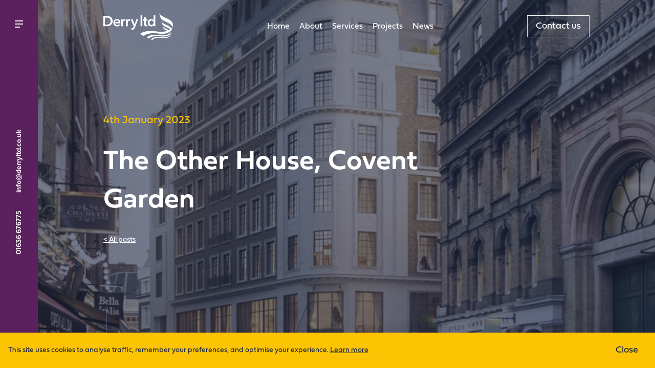

--- FILE ---
content_type: text/html; charset=UTF-8
request_url: https://www.derryltd.co.uk/news/the-other-house-covent-garden
body_size: 11466
content:
<!DOCTYPE html>
<!--[if lt IE 7]>      <html class="no-js lt-ie9 lt-ie8 lt-ie7 lt-ie10"> <![endif]-->
<!--[if IE 7]>         <html class="no-js lt-ie9 lt-ie8 lt-ie10"> <![endif]-->
<!--[if IE 8]>         <html class="no-js lt-ie9 lt-ie10"> <![endif]-->
<!--[if IE 9]>         <html class="no-js lt-ie10"> <![endif]-->
<!--[if mt 9]>         <html class="no-js mt-ie9"> <![endif]-->
<!--[if gt IE 8]><!--> <html class="no-js"> <!--<![endif]-->
<head>
    <meta charset="utf-8">
    <meta http-equiv="X-UA-Compatible" content="IE=edge,chrome=1">
    <meta name="viewport" content="width=device-width,initial-scale=1.0,maximum-scale=2.0,minimum-scale=1.0">
    <link rel="apple-touch-icon" sizes="180x180" href="https://www.derryltd.co.uk/content/themes/derry/assets/images/favicon/apple-touch-icon.png">
    <link rel="icon" type="image/png" sizes="32x32" href="https://www.derryltd.co.uk/content/themes/derry/assets/images/favicon/favicon-32x32.png">
    <link rel="icon" type="image/png" sizes="16x16" href="https://www.derryltd.co.uk/content/themes/derry/assets/images/favicon/favicon-16x16.png">
    <link rel="mask-icon" href="https://www.derryltd.co.uk/content/themes/derry/assets/images/favicon/safari-pinned-tab.svg" color="#1b2643">
    <meta name="theme-color" content="#5b215e">
    <title>The Other House, Covent Garden - Derry</title>

<!-- This site is optimized with the Yoast SEO plugin v12.1 - https://yoast.com/wordpress/plugins/seo/ -->
<link rel="canonical" href="https://www.derryltd.co.uk/news/the-other-house-covent-garden" />
<meta property="og:locale" content="en_GB" />
<meta property="og:type" content="article" />
<meta property="og:title" content="The Other House, Covent Garden - Derry" />
<meta property="og:url" content="https://www.derryltd.co.uk/news/the-other-house-covent-garden" />
<meta property="og:site_name" content="Derry" />
<meta property="article:section" content="Uncategorized" />
<meta property="article:published_time" content="2023-01-04T15:17:33+00:00" />
<meta property="og:image" content="https://www.derryltd.co.uk/content/uploads/2023/01/THE-other-house-covent-garden-view-1-760x1000.jpg" />
<meta property="og:image:secure_url" content="https://www.derryltd.co.uk/content/uploads/2023/01/THE-other-house-covent-garden-view-1-760x1000.jpg" />
<meta property="og:image:width" content="760" />
<meta property="og:image:height" content="1000" />
<meta name="twitter:card" content="summary_large_image" />
<meta name="twitter:title" content="The Other House, Covent Garden - Derry" />
<meta name="twitter:image" content="https://www.derryltd.co.uk/content/uploads/2023/01/THE-other-house-covent-garden-view-1-760x1000.jpg" />
<script type='application/ld+json' class='yoast-schema-graph yoast-schema-graph--main'>{"@context":"https://schema.org","@graph":[{"@type":"WebSite","@id":"https://www.derryltd.co.uk/#website","url":"https://www.derryltd.co.uk/","name":"Derry","potentialAction":{"@type":"SearchAction","target":"https://www.derryltd.co.uk/?s={search_term_string}","query-input":"required name=search_term_string"}},{"@type":"ImageObject","@id":"https://www.derryltd.co.uk/news/the-other-house-covent-garden#primaryimage","url":"https://www.derryltd.co.uk/content/uploads/2023/01/THE-other-house-covent-garden-view-1-760x1000.jpg","width":760,"height":1000},{"@type":"WebPage","@id":"https://www.derryltd.co.uk/news/the-other-house-covent-garden#webpage","url":"https://www.derryltd.co.uk/news/the-other-house-covent-garden","inLanguage":"en-GB","name":"The Other House, Covent Garden - Derry","isPartOf":{"@id":"https://www.derryltd.co.uk/#website"},"primaryImageOfPage":{"@id":"https://www.derryltd.co.uk/news/the-other-house-covent-garden#primaryimage"},"datePublished":"2023-01-04T15:17:33+00:00","dateModified":"2023-01-04T15:17:33+00:00","author":{"@id":"https://www.derryltd.co.uk/#/schema/person/daf2ef8bddee3d2374428aa8c26df392"}},{"@type":["Person"],"@id":"https://www.derryltd.co.uk/#/schema/person/daf2ef8bddee3d2374428aa8c26df392","name":"Matthew Hobson","image":{"@type":"ImageObject","@id":"https://www.derryltd.co.uk/#authorlogo","url":"https://secure.gravatar.com/avatar/8e5553241cc7e80c4fcd4f9698b888ee?s=96&d=mm&r=g","caption":"Matthew Hobson"},"sameAs":[]}]}</script>
<!-- / Yoast SEO plugin. -->

<link rel='dns-prefetch' href='//www.derryltd.co.uk' />
<link rel='dns-prefetch' href='//use.typekit.net' />
<link rel='dns-prefetch' href='//s.w.org' />
<!-- This site uses the Google Analytics by MonsterInsights plugin v7.8.2 - Using Analytics tracking - https://www.monsterinsights.com/ -->
<script type="text/javascript" data-cfasync="false">
	var mi_version         = '7.8.2';
	var mi_track_user      = true;
	var mi_no_track_reason = '';
	
	var disableStr = 'ga-disable-UA-33369035-1';

	/* Function to detect opted out users */
	function __gaTrackerIsOptedOut() {
		return document.cookie.indexOf(disableStr + '=true') > -1;
	}

	/* Disable tracking if the opt-out cookie exists. */
	if ( __gaTrackerIsOptedOut() ) {
		window[disableStr] = true;
	}

	/* Opt-out function */
	function __gaTrackerOptout() {
	  document.cookie = disableStr + '=true; expires=Thu, 31 Dec 2099 23:59:59 UTC; path=/';
	  window[disableStr] = true;
	}
	
	if ( mi_track_user ) {
		(function(i,s,o,g,r,a,m){i['GoogleAnalyticsObject']=r;i[r]=i[r]||function(){
			(i[r].q=i[r].q||[]).push(arguments)},i[r].l=1*new Date();a=s.createElement(o),
			m=s.getElementsByTagName(o)[0];a.async=1;a.src=g;m.parentNode.insertBefore(a,m)
		})(window,document,'script','//www.google-analytics.com/analytics.js','__gaTracker');

		__gaTracker('create', 'UA-33369035-1', 'auto');
		__gaTracker('set', 'forceSSL', true);
		__gaTracker('require', 'displayfeatures');
		__gaTracker('send','pageview');
	} else {
		console.log( "" );
		(function() {
			/* https://developers.google.com/analytics/devguides/collection/analyticsjs/ */
			var noopfn = function() {
				return null;
			};
			var noopnullfn = function() {
				return null;
			};
			var Tracker = function() {
				return null;
			};
			var p = Tracker.prototype;
			p.get = noopfn;
			p.set = noopfn;
			p.send = noopfn;
			var __gaTracker = function() {
				var len = arguments.length;
				if ( len === 0 ) {
					return;
				}
				var f = arguments[len-1];
				if ( typeof f !== 'object' || f === null || typeof f.hitCallback !== 'function' ) {
					console.log( 'Not running function __gaTracker(' + arguments[0] + " ....) because you are not being tracked. " + mi_no_track_reason );
					return;
				}
				try {
					f.hitCallback();
				} catch (ex) {

				}
			};
			__gaTracker.create = function() {
				return new Tracker();
			};
			__gaTracker.getByName = noopnullfn;
			__gaTracker.getAll = function() {
				return [];
			};
			__gaTracker.remove = noopfn;
			window['__gaTracker'] = __gaTracker;
					})();
		}
</script>
<!-- / Google Analytics by MonsterInsights -->
<link rel='stylesheet' id='wp-block-library-css'  href='https://www.derryltd.co.uk/cms/wp-includes/css/dist/block-library/style.min.css?ver=5.2.3' type='text/css' media='all' />
<link rel='stylesheet' id='typekit-css'  href='https://use.typekit.net/wfa6kmm.css?ver=5.2.3' type='text/css' media='all' />
<link rel='stylesheet' id='theme_styles-css'  href='https://www.derryltd.co.uk/content/themes/derry/dist/css/app.css?ver=5.2.3' type='text/css' media='all' />
<script type='text/javascript'>
/* <![CDATA[ */
var monsterinsights_frontend = {"js_events_tracking":"true","download_extensions":"doc,exe,js,pdf,ppt,tgz,zip,xls","inbound_paths":"[{\"path\":\"\\\/go\\\/\",\"label\":\"affiliate\"},{\"path\":\"\\\/recommend\\\/\",\"label\":\"affiliate\"}]","home_url":"https:\/\/www.derryltd.co.uk","hash_tracking":"false"};
/* ]]> */
</script>
<script type='text/javascript' src='https://www.derryltd.co.uk/content/plugins/google-analytics-for-wordpress/assets/js/frontend.min.js?ver=7.8.2'></script>
<script type='text/javascript' src='https://www.derryltd.co.uk/cms/wp-includes/js/jquery/jquery.js?ver=1.12.4-wp'></script>
<script type='text/javascript' src='https://www.derryltd.co.uk/cms/wp-includes/js/jquery/jquery-migrate.min.js?ver=1.4.1'></script>
<script type='text/javascript' src='https://www.derryltd.co.uk/content/themes/derry/dist/js/modernizr.js?ver=3.6.0'></script>
<script type="text/javascript">
/* <![CDATA[ */
var themosis = {
ajaxurl: "https:\/\/www.derryltd.co.uk\/cms\/wp-admin\/admin-ajax.php",
};
/* ]]> */
</script>
    <script type='text/javascript' src='https://platform-api.sharethis.com/js/sharethis.js#property=5d77a0e2ab6f1000123c86c0&product=inline-share-buttons' async='async'></script>
</head>
<body class="post-template-default single single-post postid-489 single-format-standard">
    <div class="[ hide ]">
    <svg xmlns="http://www.w3.org/2000/svg">
        <symbol id="logo" viewBox="0 0 136.2 54.6" >
            <path class="st0" d="M122.1,10.8c-6.7-3-11.6-5.6-13.2-10.8l2.5,9.3c1.4,4.6,5.5,6.7,11.5,9.4
	c5.1,2.3,11.4,5.1,11.9,10.7c-0.5,0.8-1.1,1.5-1.8,2.2c-1.7-3.4-6.1-5.4-9.9-7.1c-5-2.3-8.7-4.2-9.9-8.2l1.5,5.4
	c1.1,3.6,4.3,5.3,8.9,7.4c2.5,1.1,5.3,2.4,7.2,4.3c-0.8,0.6-1.7,1.1-2.6,1.5c-1.4-0.9-2.9-1.6-4.5-2.3c-4-1.9-7-3.4-7.9-6.6l1,3.5
	c0.9,3,3.5,4.4,7.3,6.1c0.4,0.2,0.8,0.3,1.1,0.5c-6.6,2.2-13.6,2.6-20.5,1.3c-8.4-1.5-26.5-1.9-33.1,5.1l7.7,3.8
	c5.3-6.4,21.5-6.1,28.7-4.8c9.5,1.7,20.8-0.5,25-6.4l0,0c0.1-0.1,0.1-0.2,0.2-0.2c0.1-0.2,0.3-0.4,0.4-0.6v0c0.4-0.6,0.6-1.3,0.8-2
	l0,0l1.4-5.6C137.9,17.9,129.1,14,122.1,10.8z"/>
            <path class="st0" d="M113.7,48.7c-5.3-1-17.8-1.1-20.3,4.4l2.9,1.4c1.9-5.4,13.7-5.3,18.7-4.3
	c6.9,1.3,15.2-0.8,16.6-5.9l0.5-2.1C130.8,47.3,122.4,50.3,113.7,48.7z"/>
            <path class="st0" d="M110.4,44.5c-6.3-1.1-20.9-1.3-25.1,4.7l4.4,2.2c3.3-5.8,16.8-5.5,22.6-4.5
	c8.4,1.5,18.6-1,20.3-7.2l0.8-3.2C131.9,42.8,121.3,46.5,110.4,44.5z"/>
            <path class="st0" d="M0,7h7.1c1.3,0,2.7,0.2,3.9,0.5c1.3,0.3,2.5,0.9,3.6,1.7c1.1,0.8,2,1.9,2.6,3.1
	c0.7,1.5,1,3.1,1,4.7c0,1.6-0.3,3.1-1,4.5c-0.6,1.2-1.5,2.3-2.6,3.1c-1.1,0.8-2.3,1.4-3.6,1.8c-1.3,0.4-2.6,0.6-3.9,0.6H0V7z
	 M6.5,24c0.9,0,1.9-0.1,2.8-0.3c0.9-0.2,1.8-0.6,2.5-1.1c0.8-0.5,1.4-1.3,1.8-2.1c0.5-1,0.8-2.2,0.7-3.4c0-1.2-0.2-2.4-0.7-3.5
	c-0.4-0.8-1.1-1.6-1.8-2.1c-0.8-0.5-1.6-0.9-2.5-1c-0.9-0.2-1.8-0.3-2.8-0.3h-3V24L6.5,24z"/>
            <path class="st0" d="M33.2,20.5v0.5c0,0.2,0,0.3,0,0.5H22.8c0,0.5,0.2,0.9,0.4,1.3c0.2,0.4,0.5,0.8,0.9,1
	c0.4,0.3,0.8,0.5,1.2,0.7c0.5,0.2,0.9,0.3,1.4,0.3c0.7,0,1.5-0.1,2.2-0.5c0.6-0.3,1.1-0.7,1.4-1.3l2.3,1.8c-1.4,1.8-3.6,2.8-5.8,2.7
	c-1,0-2-0.2-2.9-0.5c-0.9-0.3-1.6-0.8-2.3-1.4c-0.7-0.6-1.2-1.4-1.5-2.2c-0.4-0.9-0.6-2-0.6-3c0-1,0.2-2,0.6-3
	c0.7-1.7,2.1-3.1,3.8-3.8c0.9-0.4,1.9-0.5,2.8-0.5c0.9,0,1.8,0.2,2.6,0.5c0.8,0.3,1.5,0.8,2.1,1.4c0.6,0.7,1.1,1.4,1.4,2.3
	C33,18.3,33.2,19.4,33.2,20.5z M29.8,18.9c0-0.4-0.1-0.8-0.2-1.2c-0.2-0.8-0.8-1.4-1.6-1.8c-0.5-0.2-0.9-0.3-1.4-0.3
	c-0.9,0-1.9,0.3-2.6,0.9c-0.7,0.6-1.1,1.5-1.2,2.4L29.8,18.9z"/>
            <path class="st0" d="M34.6,13.5h3.3v2.3H38c0.4-0.8,0.9-1.4,1.6-1.9c0.7-0.5,1.5-0.8,2.4-0.7c0.1,0,0.3,0,0.4,0
	c0.1,0,0.3,0,0.4,0.1v3.1c-0.2,0-0.4-0.1-0.6-0.1c-0.2,0-0.3,0-0.5,0c-0.7,0-1.3,0.1-1.9,0.4c-0.4,0.3-0.8,0.6-1.1,1
	c-0.3,0.4-0.4,0.8-0.5,1.2c-0.1,0.3-0.1,0.7-0.1,1v7.3h-3.4V13.5z"/>
            <path class="st0" d="M44.2,13.5h3.3v2.3h0.1c0.4-0.8,0.9-1.4,1.6-1.9c0.7-0.5,1.5-0.8,2.4-0.7c0.1,0,0.3,0,0.4,0
	c0.1,0,0.3,0,0.4,0.1v3.1c-0.2,0-0.4-0.1-0.6-0.1c-0.2,0-0.3,0-0.5,0c-0.7,0-1.3,0.1-1.9,0.4c-0.4,0.3-0.8,0.6-1.1,1
	c-0.3,0.4-0.4,0.8-0.5,1.2c-0.1,0.3-0.1,0.7-0.1,1v7.3h-3.4L44.2,13.5z"/>
            <path class="st0" d="M53.5,13.5h3.8l3.8,9.9h0.1l3.4-9.9H68L61.6,30c-0.2,0.6-0.5,1.1-0.8,1.7c-0.3,0.5-0.6,0.9-1,1.2
	c-0.4,0.3-0.9,0.6-1.4,0.8c-0.6,0.2-1.3,0.3-1.9,0.3c-0.3,0-0.6,0-0.9,0c-0.3,0-0.6-0.1-0.9-0.2l0.3-2.9c0.2,0.1,0.4,0.1,0.7,0.2
	c0.2,0,0.4,0,0.6,0c0.3,0,0.6,0,0.9-0.1c0.2-0.1,0.5-0.2,0.6-0.4c0.2-0.2,0.3-0.4,0.5-0.7c0.1-0.3,0.3-0.6,0.4-0.9l0.7-1.7
	L53.5,13.5z"/>
            <path class="st0" d="M72.8,5.7h3.4v21.4h-3.4V5.7z"/>
            <path class="st0" d="M77.4,16.2v-2.7h2.4V9.6h3.3v3.9h3.4v2.7h-3.4v6.3c0,0.5,0.1,1,0.3,1.5c0.2,0.4,0.7,0.6,1.5,0.6
	c0.2,0,0.5,0,0.7-0.1c0.2,0,0.5-0.1,0.7-0.2l0.1,2.7c-0.3,0.1-0.7,0.2-1.1,0.3c-0.4,0.1-0.8,0.1-1.2,0.1c-0.8,0-1.5-0.1-2.2-0.4
	c-0.5-0.2-1-0.6-1.3-1c-0.3-0.5-0.6-1-0.7-1.5c-0.1-0.6-0.2-1.2-0.2-1.9v-6.3L77.4,16.2z"/>
            <path class="st0" d="M101.6,27.1h-3.2v-2h-0.1c-0.5,0.8-1.1,1.4-2,1.8c-0.8,0.4-1.8,0.6-2.7,0.6c-1,0-1.9-0.2-2.8-0.6
	c-0.8-0.4-1.5-0.9-2.1-1.6c-0.6-0.7-1-1.5-1.3-2.3c-0.3-0.9-0.5-1.9-0.5-2.8c0-1,0.2-1.9,0.5-2.8c0.3-0.8,0.8-1.6,1.4-2.3
	c1.2-1.3,3-2.1,4.8-2.1c1,0,2.1,0.2,3,0.7c0.3,0.2,0.7,0.4,0.9,0.7c0.2,0.2,0.5,0.5,0.7,0.7h0.1V5.7h3.4L101.6,27.1z M90.4,20.2
	c0,0.5,0.1,1.1,0.2,1.6c0.2,0.5,0.4,1,0.7,1.4c0.3,0.4,0.7,0.8,1.2,1c1.1,0.5,2.3,0.5,3.4,0c0.5-0.2,0.9-0.6,1.3-1
	c0.3-0.4,0.6-0.9,0.8-1.4c0.2-0.5,0.3-1,0.3-1.6c0-0.5-0.1-1.1-0.3-1.6c-0.2-0.5-0.4-1-0.8-1.4c-0.4-0.4-0.8-0.8-1.3-1
	c-0.5-0.3-1.1-0.4-1.7-0.4c-0.6,0-1.2,0.1-1.7,0.4c-0.5,0.2-0.9,0.6-1.2,1c-0.3,0.4-0.6,0.9-0.7,1.4C90.5,19.2,90.4,19.7,90.4,20.2
	L90.4,20.2z"/>
        </symbol>
        <symbol id="menu" viewBox="0 0 16 14">
            <path d="M-6160,14V12h10v2Zm0-6V6h16V8Zm0-6V0h16V2Z" transform="translate(6160)"/>
        </symbol>
        <symbol id="arrow" viewBox="0 0 16 16" >
            <path class="st0" d="M0,8l1.5,1.5L7,3.9V16H9V3.9l5.5,5.5L16,8L8,0L0,8z"/>
        </symbol>
        <symbol id="arrow-long" viewBox="0 0 26 16">
            <g>
                <g transform="translate(28.112) rotate(90)">
                    <path class="st0" d="M0,10.1l1.5,1.5L7,6.1v22.1H9V6.1l5.5,5.5l1.5-1.5l-8-8L0,10.1z"/>
                </g>
            </g>
        </symbol>
        <symbol id="connector" viewBox="0 0 13.4 113.4">
            <rect x="5.7" y="6" class="st0" width="2" height="100" />
            <path class="st0" d="M6.7,8c-2.2,0-4-1.8-4-4s1.8-4,4-4s4,1.8,4,4S8.9,8,6.7,8z M6.7,2c-1.1,0-2,0.9-2,2s0.9,2,2,2s2-0.9,2-2
    S7.8,2,6.7,2z" />
            <polygon class="st0" points="6.7,113.4 0,106.7 1.4,105.3 6.7,110.6 12,105.3 13.4,106.7 " />
        </symbol>
        <symbol id="avatar" viewBox="0 0 42.2 42.2">
            <path class="st0" d="M21.1,0C9.5,0,0,9.5,0,21.1c0,11.6,9.5,21.1,21.1,21.1c11.7,0,21.1-9.5,21.1-21.1C42.2,9.5,32.8,0,21.1,0z
         M20.9,8.5c3.1,0,5.7,2.6,5.7,5.7s-2.6,5.7-5.7,5.7c-1.6,0-3-0.6-4.1-1.7c-1-1-1.6-2.5-1.6-4C15.2,11.1,17.8,8.5,20.9,8.5z
         M32.3,31.3H9.5v-2.8c0-3.1,5.1-5.7,11.4-5.7c6.3,0,11.4,2.6,11.4,5.7V31.3z"/>
        </symbol>
        <symbol id="share" viewBox="0 0 16 16">
            <path d="M13.1,0c-1.6,0-2.8,1.3-2.9,2.9c0,0.2,0,0.5,0.1,0.7L5.1,6.2c-1-1.2-2.8-1.5-4-0.5s-1.5,2.8-0.5,4s2.8,1.5,4,0.5
            C4.8,10.1,5,9.9,5.1,9.7l5.3,2.6c-0.1,0.2-0.1,0.5-0.1,0.7c0,1.6,1.3,2.9,2.9,2.9c1.6,0,2.9-1.3,2.9-2.9c0-1.6-1.3-2.9-2.9-2.9
            c-0.9,0-1.7,0.4-2.3,1.1L5.6,8.7C5.7,8.5,5.7,8.2,5.7,8c0-0.2,0-0.5-0.1-0.7l5.3-2.6c1,1.2,2.8,1.5,4,0.5s1.5-2.8,0.5-4
            C14.8,0.4,14,0,13.1,0z M13.1,1.1c0.9,0,1.7,0.8,1.7,1.7s-0.8,1.7-1.7,1.7c-0.9,0-1.7-0.8-1.7-1.7C11.4,1.9,12.2,1.1,13.1,1.1
            C13.1,1.1,13.1,1.1,13.1,1.1L13.1,1.1z M2.9,6.3C3.8,6.3,4.6,7,4.6,8S3.8,9.7,2.9,9.7C1.9,9.7,1.1,8.9,1.1,8c0,0,0,0,0,0
            C1.1,7,1.9,6.3,2.9,6.3C2.8,6.3,2.9,6.3,2.9,6.3z M13.1,11.4c0.9,0,1.7,0.8,1.7,1.7c0,0.9-0.8,1.7-1.7,1.7c-0.9,0-1.7-0.8-1.7-1.7
            C11.4,12.2,12.2,11.4,13.1,11.4C13.1,11.4,13.1,11.4,13.1,11.4L13.1,11.4z"/>
        </symbol>
        <symbol id="facebook" viewBox="0 0 38.5 38.5" >
            <path class="st0" d="M19.2,0C8.6,0,0,8.6,0,19.2c0,10.6,8.6,19.3,19.2,19.3c10.6,0,19.3-8.6,19.3-19.3C38.5,8.6,29.9,0,19.2,0z
             M23.7,12.5h-1.9c-1.5,0-1.8,0.8-1.8,1.8v2.2h3.5l-0.5,3.6h-3.1v9.1h-3.7v-9.1h-3.1v-3.6h3.1v-2.7c0-0.2,0-0.5,0-0.7
            c0.2-2.4,2.2-4.2,4.6-4c1.2,0,2.3,0.1,2.8,0.1V12.5z"/>
        </symbol>
        <symbol id="instagram" viewBox="0 0 38.5 38.5">
            <path class="st0" d="M22.7,19v0.1c0,1.8-1.4,3.3-3.2,3.3h-0.1c-1.8,0-3.3-1.4-3.3-3.2v-0.1c0-1.8,1.4-3.3,3.2-3.3h0.1
            C21.2,15.8,22.6,17.2,22.7,19z"/>
            <path class="st0" d="M27.5,19.2c0-2.7-0.1-3-0.1-4c0-0.7-0.1-1.3-0.3-1.9c-0.4-0.8-1.1-1.5-1.9-1.9c-0.6-0.2-1.2-0.3-1.9-0.3
            c-1.3-0.1-2.7-0.2-4-0.1c-1.3,0-2.7,0-4,0.1c-0.6,0-1.3,0.1-1.9,0.3c-0.4,0.1-0.8,0.4-1.1,0.8c-0.3,0.3-0.6,0.7-0.8,1.1
            c-0.2,0.6-0.4,1.2-0.3,1.9c-0.1,1.3-0.2,2.7-0.1,4c0,2.7,0.1,3,0.1,4c0,0.7,0.1,1.3,0.3,1.9c0.4,0.8,1.1,1.5,1.9,1.9
            c0.6,0.2,1.2,0.3,1.9,0.3c1.3,0.1,2.7,0.2,4,0.1c2.7,0,3-0.1,4-0.1c0.6,0,1.3-0.1,1.9-0.3c0.8-0.4,1.5-1.1,1.9-1.9
            c0.2-0.6,0.3-1.2,0.3-1.9C27.6,21.8,27.6,20.5,27.5,19.2z M19.3,24.3c-2.8,0-5.1-2.3-5.1-5.1V19c0-2.8,2.3-5,5.1-4.9
            c2.8,0,5.1,2.3,5.1,5.1S22.2,24.3,19.3,24.3z M24.7,15.1c-0.7,0-1.2-0.5-1.2-1.2s0.5-1.2,1.2-1.2c0.7,0,1.2,0.6,1.2,1.2
            C25.9,14.5,25.3,15.1,24.7,15.1z"/>
            <path class="st0" d="M19.2,0C8.6,0,0,8.6,0,19.2c0,10.6,8.6,19.3,19.2,19.3c10.6,0,19.3-8.6,19.3-19.3C38.5,8.6,29.9,0,19.2,0z
             M29.3,19.2c0,2.7-0.1,3-0.1,4.1c0,0.8-0.2,1.7-0.4,2.4c-0.5,1.3-1.5,2.4-2.9,2.9c-0.8,0.3-1.6,0.5-2.4,0.4
            c-1.4,0.1-2.7,0.2-4.1,0.1c-1.4,0-2.7,0-4.1-0.1c-0.8,0-1.7-0.1-2.4-0.4c-0.7-0.2-1.3-0.6-1.8-1.1c-0.5-0.5-0.9-1.1-1.1-1.8
            c-0.3-0.8-0.4-1.6-0.4-2.4c-0.1-1.4-0.2-2.7-0.1-4.1c0-1.4,0-2.7,0.1-4.1c-0.1-0.8,0.1-1.7,0.4-2.4c0.2-0.7,0.6-1.3,1.1-1.8
            c0.5-0.5,1.1-0.9,1.8-1.1c0.8-0.3,1.6-0.4,2.4-0.4c1.4-0.1,2.7-0.2,4.1-0.1c1.4,0,2.7,0,4.1,0.1c0.8,0,1.7,0.1,2.4,0.4
            c0.7,0.2,1.3,0.6,1.8,1.1c0.5,0.5,0.9,1.1,1.1,1.8c0.3,0.8,0.4,1.6,0.4,2.4C29.3,16.4,29.4,17.8,29.3,19.2z"/>
        </symbol>
        <symbol id="twitter" viewBox="0 0 38.5 38.5">
            <path class="st0" d="M19.2,0C8.6,0,0,8.6,0,19.2c0,10.6,8.6,19.3,19.2,19.3c10.6,0,19.3-8.6,19.3-19.3C38.5,8.6,29.9,0,19.2,0z
             M27.5,15.7v0.8c-0.1,6.4-5.3,11.5-11.6,11.4v0c-2.3,0-4.5-0.7-6.3-2c0.3,0.1,0.7,0.1,1,0.1c1.8,0,3.6-0.6,5.1-1.8
            c-1.8,0-3.3-1.2-3.9-2.9c0.2,0.1,0.5,0.1,0.8,0.1c0.4,0,0.8,0,1.1-0.1c-1-0.2-1.8-0.7-2.4-1.4c-0.6-0.7-0.9-1.6-0.9-2.6
            c0.6,0.3,1.2,0.5,1.9,0.6c-1.1-0.8-1.7-2.1-1.8-3.5c0-0.7,0.2-1.5,0.6-2.1c2,2.6,5.1,4.2,8.4,4.3c-0.1-0.3-0.1-0.6-0.1-0.9
            c0-2.2,1.8-4.1,4.1-4.1c1.2,0,2.2,0.5,3,1.3c0.9-0.2,1.8-0.6,2.5-1c-0.3,0.9-1,1.7-1.8,2.2c0.8-0.1,1.6-0.4,2.3-0.7
            C28.9,14.4,28.2,15.1,27.5,15.7z"/>
        </symbol>
        <symbol id="linkedin" viewBox="0 0 38.5 38.5">
            <path class="st0" d="M19.2,0C8.6,0,0,8.6,0,19.2s8.6,19.2,19.2,19.2s19.2-8.6,19.2-19.2S29.9,0,19.2,0z M15.1,26.1h-2.9v-9.3h2.9
            V26.1z M13.5,15.6L13.5,15.6c-1.1,0-1.8-0.7-1.8-1.6c0-0.9,0.7-1.6,1.8-1.6s1.7,0.7,1.8,1.6C15.3,14.9,14.6,15.6,13.5,15.6z
             M26.7,26.1h-3.3v-4.8c0-1.3-0.5-2.1-1.7-2.1c-0.9,0-1.4,0.6-1.6,1.1c-0.1,0.2-0.1,0.5-0.1,0.8v5.1h-3.3c0,0,0-8.6,0-9.3h3.3v1.5
            c0.2-0.6,1.2-1.6,2.9-1.6c2.1,0,3.7,1.3,3.7,4.2L26.7,26.1L26.7,26.1z"/>
        </symbol>
        <symbol id="home" viewBox="0 0 16 13.8">
            <polygon class="st0" points="8,0 0,6.1 2.6,6.1 2.6,13.8 6.4,13.8 6.4,9 9.6,9 9.6,13.8 13.4,13.8 13.4,6.1 16,6.1 "/>
        </symbol>
    </svg>
</div>

    <!--[if lte IE 9]>
<div class="oldbrowserwarning">
    <p>You are using an <strong>outdated</strong> browser. Please <a href="http://browsehappy.com/">upgrade your browser</a> to improve your experience.</p>
</div>
<![endif]-->

    <noscript>

</noscript>


    <div class="[ wrap ]">
        <div id="main-nav" class="[ ui-main-nav ]">
    <div class="[ ui-main-nav__bar ]">
        <div class="[ grid-y ]">
            <div class="[ cell shrink ]">
                <button class="[ button--plain ]" type="button" data-toggle-main-nav>
                    <svg role="presentation" class="[ icon icon--menu ]">:<use xlink:href="#menu"></use></svg>
                </button>
            </div>

            <div class="[ cell shrink ]">
                <a href="https://www.derryltd.co.uk" class="[ ui-main-nav__home ]">
                    <svg role="presentation" class="[ icon icon--home ]">:<use xlink:href="#home"></use></svg>
                </a>
            </div>

            <div class="[ cell auto ] [ pos--rel ]">
                <div class="[ ui-main-nav__label ]">
                    <p>
                        <span class="[ hide-for-large ]"><a href="https://www.derryltd.co.uk/contact">Contact us</a></span>

                                                    <span class="[ show-for-large ]"><a href="tel:01636 676775">01636 676775</a></span>
                        
                                                    <span class="[ ui-main-nav__email ]"><a href="mailto:info@derryltd.co.uk">info@derryltd.co.uk</a></span>
                                            </p>
                </div>
            </div>
        </div>
    </div>

    <nav class="ui-main-nav__drawer"><ul id="menu-main-menu" class="menu"><li id="menu-item-43" class="menu-item menu-item-type-post_type menu-item-object-page menu-item-43 ui-main-nav__tile"><img width="1920" height="1080" src="https://www.derryltd.co.uk/content/uploads/2019/09/about.jpg" class="attachment-landscape_s size-landscape_s" alt="" srcset="https://www.derryltd.co.uk/content/uploads/2019/09/about.jpg 1920w, https://www.derryltd.co.uk/content/uploads/2019/09/about-300x169.jpg 300w, https://www.derryltd.co.uk/content/uploads/2019/09/about-768x432.jpg 768w, https://www.derryltd.co.uk/content/uploads/2019/09/about-1024x576.jpg 1024w, https://www.derryltd.co.uk/content/uploads/2019/09/about-1200x675.jpg 1200w, https://www.derryltd.co.uk/content/uploads/2019/09/about-960x540.jpg 960w, https://www.derryltd.co.uk/content/uploads/2019/09/about-640x360.jpg 640w" sizes="(max-width: 1920px) 100vw, 1920px" /><a href="https://www.derryltd.co.uk/about"><div class="[ grid-y ]">
    <div class="[ cell ]"></div>
    <div class="[ cell ]">
        <div class="[ ui-main-nav__tile__details ]">
            <span class="[ h2 ] [ link--underscore ]">About</span>

            <span>
                
            </span>        
        </div>
    </div>
</div></a></li><li id="menu-item-42" class="menu-item menu-item-type-post_type menu-item-object-page menu-item-42 ui-main-nav__tile"><img width="1920" height="1080" src="https://www.derryltd.co.uk/content/uploads/2019/09/services.jpg" class="attachment-landscape_s size-landscape_s" alt="" srcset="https://www.derryltd.co.uk/content/uploads/2019/09/services.jpg 1920w, https://www.derryltd.co.uk/content/uploads/2019/09/services-300x169.jpg 300w, https://www.derryltd.co.uk/content/uploads/2019/09/services-768x432.jpg 768w, https://www.derryltd.co.uk/content/uploads/2019/09/services-1024x576.jpg 1024w, https://www.derryltd.co.uk/content/uploads/2019/09/services-1200x675.jpg 1200w, https://www.derryltd.co.uk/content/uploads/2019/09/services-960x540.jpg 960w, https://www.derryltd.co.uk/content/uploads/2019/09/services-640x360.jpg 640w" sizes="(max-width: 1920px) 100vw, 1920px" /><a href="https://www.derryltd.co.uk/services"><div class="[ grid-y ]">
    <div class="[ cell ]"></div>
    <div class="[ cell ]">
        <div class="[ ui-main-nav__tile__details ]">
            <span class="[ h2 ] [ link--underscore ]">Services</span>

            <span>
                
            </span>        
        </div>
    </div>
</div></a></li><li id="menu-item-40" class="menu-item menu-item-type-post_type menu-item-object-page menu-item-40 ui-main-nav__tile"><img width="1920" height="1080" src="https://www.derryltd.co.uk/content/uploads/2019/09/projects.jpg" class="attachment-landscape_s size-landscape_s" alt="" srcset="https://www.derryltd.co.uk/content/uploads/2019/09/projects.jpg 1920w, https://www.derryltd.co.uk/content/uploads/2019/09/projects-300x169.jpg 300w, https://www.derryltd.co.uk/content/uploads/2019/09/projects-768x432.jpg 768w, https://www.derryltd.co.uk/content/uploads/2019/09/projects-1024x576.jpg 1024w, https://www.derryltd.co.uk/content/uploads/2019/09/projects-1200x675.jpg 1200w, https://www.derryltd.co.uk/content/uploads/2019/09/projects-960x540.jpg 960w, https://www.derryltd.co.uk/content/uploads/2019/09/projects-640x360.jpg 640w" sizes="(max-width: 1920px) 100vw, 1920px" /><a href="https://www.derryltd.co.uk/projects"><div class="[ grid-y ]">
    <div class="[ cell ]"></div>
    <div class="[ cell ]">
        <div class="[ ui-main-nav__tile__details ]">
            <span class="[ h2 ] [ link--underscore ]">Projects</span>

            <span>
                
            </span>        
        </div>
    </div>
</div></a></li><li id="menu-item-41" class="menu-item menu-item-type-post_type menu-item-object-page current_page_parent menu-item-41 ui-main-nav__tile"><img width="1920" height="1080" src="https://www.derryltd.co.uk/content/uploads/2019/09/news.jpg" class="attachment-landscape_s size-landscape_s" alt="" srcset="https://www.derryltd.co.uk/content/uploads/2019/09/news.jpg 1920w, https://www.derryltd.co.uk/content/uploads/2019/09/news-300x169.jpg 300w, https://www.derryltd.co.uk/content/uploads/2019/09/news-768x432.jpg 768w, https://www.derryltd.co.uk/content/uploads/2019/09/news-1024x576.jpg 1024w, https://www.derryltd.co.uk/content/uploads/2019/09/news-1200x675.jpg 1200w, https://www.derryltd.co.uk/content/uploads/2019/09/news-960x540.jpg 960w, https://www.derryltd.co.uk/content/uploads/2019/09/news-640x360.jpg 640w" sizes="(max-width: 1920px) 100vw, 1920px" /><a href="https://www.derryltd.co.uk/news"><div class="[ grid-y ]">
    <div class="[ cell ]"></div>
    <div class="[ cell ]">
        <div class="[ ui-main-nav__tile__details ]">
            <span class="[ h2 ] [ link--underscore ]">News</span>

            <span>
                
            </span>        
        </div>
    </div>
</div></a></li></ul></nav>
</div>

        <header class="[ l-header ]">
    <div class="[ grid-container ]">
        <div class="[ grid-x ]">
            <div class="[ cell auto xlarge-shrink ]">
                <a href="https://www.derryltd.co.uk" class="[ l-header__logo ]">
                    <svg role="presentation" class="[ icon icon--logo ]">:<use xlink:href="#logo"></use></svg>
                </a>
            </div>
            <div class="[ cell auto ] [ show-for-xlarge ]">
                <nav class="[ l-header__nav ]">
                    <ul id="menu-header-menu" class="menu"><li id="menu-item-39" class="menu-item menu-item-type-post_type menu-item-object-page menu-item-home menu-item-39"><a href="https://www.derryltd.co.uk/">Home</a></li>
<li id="menu-item-38" class="menu-item menu-item-type-post_type menu-item-object-page menu-item-38"><a href="https://www.derryltd.co.uk/about">About</a></li>
<li id="menu-item-37" class="menu-item menu-item-type-post_type menu-item-object-page menu-item-37"><a href="https://www.derryltd.co.uk/services">Services</a></li>
<li id="menu-item-35" class="menu-item menu-item-type-post_type menu-item-object-page menu-item-35"><a href="https://www.derryltd.co.uk/projects">Projects</a></li>
<li id="menu-item-36" class="menu-item menu-item-type-post_type menu-item-object-page current_page_parent menu-item-36"><a href="https://www.derryltd.co.uk/news">News</a></li>
</ul>
                </nav>
            </div>
            <div class="[ cell shrink ] [ show-for-large ]">
                <a href="https://www.derryltd.co.uk/contact" class="[ button button--white button--outline ]">Contact us</a>
            </div>
            <div class="[ cell shrink ] [ hide-for-large ]">
                <button class="[ button--plain ] [ l-header__menu-icon ]" type="button" data-toggle-main-nav>
                    <svg role="presentation" class="[ icon icon--menu ]">:<use xlink:href="#menu"></use></svg>
                </button>
            </div>
        </div>
    </div>
</header>


                <section class="[ l-banner ]">
        <div class="[ l-banner__tint ]"></div>

        <div class="[ grid-container ]">
            <div class="[ grid-x ]">
                <div class="[ cell xlarge-14 ]">
                    <div class="[ l-banner__content ]">
                        <h5>4th January 2023</h5>

                        <h1 class="[ balance-text ]">The Other House, Covent Garden</h1>

                        
                        
                        <a href="https://www.derryltd.co.uk/news">&lt; All posts</a>
                    </div>
                </div>
            </div>

            <button class="[ l-banner__connector ] [ button--plain ]" data-jump-to="#main">
                <svg role="presentation" class="[ icon icon--connector ]">:<use xlink:href="#connector"></use></svg>
            </button>
        </div>

        <img width="760" height="1000" src="https://www.derryltd.co.uk/content/uploads/2023/01/THE-other-house-covent-garden-view-1-760x1000.jpg" class="attachment-landscape__16x9-1920 size-landscape__16x9-1920" alt="" sizes="100vw" srcset="https://www.derryltd.co.uk/content/uploads/2023/01/THE-other-house-covent-garden-view-1-760x1000.jpg 760w, https://www.derryltd.co.uk/content/uploads/2023/01/THE-other-house-covent-garden-view-1-760x1000-228x300.jpg 228w" />
    </section>


    <main id="main">
        <section class="[ l-page-section l-page-section--meta ]">
            <div class="[ grid-container ]">
                <div class="[ ui-meta ]">
                    <svg role="presentation" class="[ icon icon--inline icon--avatar ]">:<use xlink:href="#avatar"></use></svg>
                    <span>Admin</span>
                    <span>4th January 2023</span>
                    <span class="[ ui-meta__share ]">
                        <span class="[ show-for-medium ]">Share this article</span> <svg role="presentation" class="[ icon icon--inline icon--share ]">:<use xlink:href="#share"></use></svg>

                        <div class="sharethis-inline-share-buttons"></div>
                    </span>
                </div>
            </div>
        </section>

        
            <section class="[ l-page-section l-page-section--text l-page-section--light ]">
    <div class="[ grid-container ]">
        <div class="[ grid-x ]">
            <div class="[ cell ]">
                                    <h3>Derry Ltd secure prestigious MEP Design &amp; Build contract for The Other House in London&#039;s iconic Covent Garden.</h3>
                            </div>

            <div class="[ cell ]">
                <p>Working once more with <a href="https://www.ellmers.co.uk/" class="link--underscore-inner"><span>Ellmer Construction</span></a>, we have now commenced the Design Phase of this landmark project.</p>
<p>The wonderful island site will undergo a complete refurbishment of seven separate historic buildings, (including a former rectory) to restore it to it&#8217;s original splendour. As part of the refurbishment, a further three floors will be added affording stunning views across central London and in addition, a beautiful inner glazed atrium will be created.</p>
<p>Located moments from the famous piazza, <a href="https://otherhouse.com/covent-garden/" class="link--underscore-inner"><span>The Other House Covent Garden</span></a> will be the revolutionary lifestyle brands&#8217; second venue and will offer it’s signature Club Flats alongside a destination bar, casual bistro and a rooftop bar. A private Members’ Club will offer a restaurant and bar, a wellness centre, and hi-tech gym.</p>
<p>The Other House aims to offer residents a &#8216;home&#8217; whether staying for a day or a year with access to interior designed Club Flats, beautiful spaces to drink and eat and exclusive access to a Private Club.</p>
<p>The Other House, Covent Garden is scheduled to open in 2024 with Design led by Architects, <a href="https://www.fcharchitects.com/" class="link--underscore-inner"><span>Falconer Chester Hall</span></a> and Interior Designers <a href="https://bergmandesignhouse.com/" class="link--underscore-inner"><span>Bergman Design.</span></a></p>
<p>Naomi Heaton, CEO and Founder, The Other House said: “We are simply thrilled to have reached another milestone on our journey creating The Other House brand. Our Covent Garden site embodies everything we want to achieve – sensitively restoring a historic space in prime central London and transforming it into something that truly caters for the modern, global traveller and the local community.”</p>

            </div>
        </div>
    </div>
</section>
    
    </main>

        <div class="[ l-pre-footer l-pre-footer--nav ]">
    <div class="[ grid-x ]">
        <div class="[ cell auto ]">
            <div class="l-pre-footer__nav">
                <div class="[ grid-container ]">
                    <div class="[ grid-x ]">
                        <div class="[ cell shrink ]">
                            <a href="https://www.derryltd.co.uk/news/install-commences-at-marylebone-lane" rel="prev">&lt; Previous post</a>
                        </div>
                        <div class="[ cell shrink ]">
                            <a href="https://www.derryltd.co.uk/news/installation-commences-at-castle-meadow-campus" rel="next">Next post &gt;</a>
                        </div>
                    </div>
                </div>
            </div>
        </div>
    </div>
</div>


        <footer>
    <div class="[ l-footer ]">
        <div class="[ grid-container ]">
            <div class="[ grid-x ]">
                <div class="[ cell medium-5 ] [ link--underscore ]">
                    <div class="[ l-footer__column ]">
                        <h6>Sitemap</h6>

                        <nav class="menu-sitemap-container"><ul id="menu-sitemap" class="menu"><li id="menu-item-56" class="menu-item menu-item-type-post_type menu-item-object-page menu-item-56"><a href="https://www.derryltd.co.uk/about">About</a></li>
<li id="menu-item-55" class="menu-item menu-item-type-post_type menu-item-object-page menu-item-55"><a href="https://www.derryltd.co.uk/services">Services</a></li>
<li id="menu-item-53" class="menu-item menu-item-type-post_type menu-item-object-page menu-item-53"><a href="https://www.derryltd.co.uk/projects">Projects</a></li>
<li id="menu-item-54" class="menu-item menu-item-type-post_type menu-item-object-page current_page_parent menu-item-54"><a href="https://www.derryltd.co.uk/news">News</a></li>
<li id="menu-item-59" class="menu-item menu-item-type-post_type menu-item-object-page menu-item-59"><a href="https://www.derryltd.co.uk/contact">Contact</a></li>
</ul></nav>
                    </div>
                </div>

                <div class="[ cell medium-5 ] [ link--underscore ]">
                    <div class="[ l-footer__column ]">
                        <h6>Useful information</h6>

                        <nav class="menu-useful-information-container"><ul id="menu-useful-information" class="menu"><li id="menu-item-65" class="menu-item menu-item-type-post_type menu-item-object-page menu-item-privacy-policy menu-item-65"><a href="https://www.derryltd.co.uk/terms-of-use">Privacy Policy</a></li>
</ul></nav>
                    </div>
                </div>

                <div class="[ cell medium-10 ]">
                    <div class="[ l-footer__column l-footer__column--right ]">
                        <p class="[ link--underscore ]">
                                                            <a href="tel:01636 676775">01636 676775</a><br>
                            
                                                            <a href="mailto:info@derryltd.co.uk">info@derryltd.co.uk</a>
                                                    </p>

                        <div class="[ l-footer__social ]">
                                                            <a href="https://twitter.com/DerryLtd" target="_blank">
                                    <svg role="presentation" class="[ icon icon--twitter ]">:<use xlink:href="#twitter"></use></svg>
                                </a>
                            
                                                            <a href="https://www.linkedin.com/company/derry-ltd/" target="_blank">
                                    <svg role="presentation" class="[ icon icon--linkedin ]">:<use xlink:href="#linkedin"></use></svg>
                                </a>
                                                    </div>
                    </div>
                </div>
            </div>

            <div class="[ l-footer__bottom ]">
                <div class="[ grid-x ]">
                    <div class="[ cell medium-shrink medium-order-2 ]">
                        <div class="[ l-footer__logo ]">
                            <a href="https://www.derryltd.co.uk">
                                <svg role="presentation" class="[ icon icon--inline icon--logo ]">:<use xlink:href="#logo"></use></svg>
                            </a>
                        </div>
                    </div>

                    <div class="[ cell medium-auto medium-order-1 ]">
                        <p>&copy; 2026 Derry Ltd</p>
                    </div>
                </div>
            </div>
        </div>

        <div class="[ l-footer__toTop ]">
            <button class="[ button button--yellow ]" type="button" data-back-to-top>
                <span class="[ show-for-sr ]">Back to top</span>
                <svg role="presentation" class="[ icon icon--inline icon--arrow ]">:<use xlink:href="#arrow"></use></svg>
            </button>
        </div>
    </div>

    <div class="[ l-accreditation ]">
        <div class="[ grid-container ]">
            <a href="http://www.niceic.com/" target="_blank">
                <img src="https://www.derryltd.co.uk/content/themes/derry/assets/images/logo-nic.png" alt="NIC Approved Contractor Logo" />
            </a>

            <a href="https://www.bsigroup.com/en-GB/Building-Information-Modelling-BIM/" target="_blank">
                <img src="https://www.derryltd.co.uk/content/themes/derry/assets/images/logo-bim.png?v=1" alt="BIM Logo" />
            </a>

            <a href="https://www.derryltd.co.uk/content/uploads/2019/10/certificate-of-membership-building-confidence-advanced-achilles-id-4900641.pdf" target="_blank">
                <img src="https://www.derryltd.co.uk/content/themes/derry/assets/images/logo-bca.png" alt="BCA Logo" />
            </a>

            <a href="https://www.eca.co.uk/" target="_blank">
                <img src="https://www.derryltd.co.uk/content/themes/derry/assets/images/logo-eca.png" alt="ECA Registered Member Logo" />
            </a>

            <a href="https://www.derryltd.co.uk/content/uploads/2019/10/iso-9001-2019-cert.pdf" target="_blank">
                <img src="https://www.derryltd.co.uk/content/themes/derry/assets/images/logo-iso9001.png?v=1" alt="ISO 9001 Logo" />
            </a>
        </div>
    </div>
</footer>


        <div class="[ ui-cookie-notice ]">
            <div class="[ grid-x ]">
                <div class="[ cell auto ]">
                    <p>
                        This site uses cookies to analyse traffic, remember your preferences, and optimise your experience.
                        <a href="https://www.derryltd.co.uk/privacy-policy">Learn more</a>
                    </p>
                </div>
                <div class="[ cell shrink ]">
                    <button class="[ button ]">Close</button>
                </div>
            </div>
        </div>
    </div>

    <script type='text/javascript' src='https://www.derryltd.co.uk/content/themes/derry/dist/js/app.min.js?ver=5.2.3'></script>
<script type='text/javascript' src='https://www.derryltd.co.uk/cms/wp-includes/js/wp-embed.min.js?ver=5.2.3'></script>

</body>
</html>


--- FILE ---
content_type: text/css
request_url: https://www.derryltd.co.uk/content/themes/derry/dist/css/app.css?ver=5.2.3
body_size: 28577
content:
/*! normalize.css v2.1.2 | MIT License | git.io/normalize */article,aside,details,figcaption,figure,footer,header,hgroup,main,nav,section,summary{display:block}audio,canvas,video{display:inline-block}audio:not([controls]){display:none;height:0}[hidden]{display:none}html{font-family:sans-serif;-ms-text-size-adjust:100%;-webkit-text-size-adjust:100%}body{margin:0}a:focus{outline:thin dotted}a:active,a:hover{outline:0}h1{font-size:2em;margin:.67em 0}abbr[title]{border-bottom:1px dotted}b,strong{font-weight:700}dfn{font-style:italic}hr{-webkit-box-sizing:content-box;box-sizing:content-box;height:0}mark{background:#ff0;color:#000}code,kbd,pre,samp{font-family:monospace,serif;font-size:1em}pre{white-space:pre-wrap}q{quotes:"\201C" "\201D" "\2018" "\2019"}small{font-size:80%}sub,sup{font-size:75%;line-height:0;position:relative;vertical-align:baseline}sup{top:-.5em}sub{bottom:-.25em}img{border:0}svg:not(:root){overflow:hidden}figure{margin:0}fieldset{border:1px solid silver;margin:0 2px;padding:.35em .625em .75em}legend{border:0;padding:0}button,input,select,textarea{font-family:inherit;font-size:100%;margin:0}button,input{line-height:normal}button,select{text-transform:none}button,html input[type=button],input[type=reset],input[type=submit]{-webkit-appearance:button;cursor:pointer}button[disabled],html input[disabled]{cursor:default}input[type=checkbox],input[type=radio]{-webkit-box-sizing:border-box;box-sizing:border-box;padding:0}input[type=search]{-webkit-appearance:textfield;-webkit-box-sizing:content-box;box-sizing:content-box}input[type=search]::-webkit-search-cancel-button,input[type=search]::-webkit-search-decoration{-webkit-appearance:none}button::-moz-focus-inner,input::-moz-focus-inner{border:0;padding:0}textarea{overflow:auto;vertical-align:top}table{border-collapse:collapse;border-spacing:0}audio,iframe,img,object,video{max-width:100%;height:auto}*,:after,:before{-webkit-box-sizing:border-box;box-sizing:border-box}.clearfix,.group{zoom:1}.clearfix:after,.clearfix:before,.group:after,.group:before{content:" ";display:block;height:0;overflow:hidden}.clearfix:after,.group:after{clear:both}.flex-video,.responsive-embed{position:relative;height:0;margin-bottom:1rem;padding-bottom:75%;overflow:hidden}.flex-video embed,.flex-video iframe,.flex-video object,.flex-video video,.responsive-embed embed,.responsive-embed iframe,.responsive-embed object,.responsive-embed video{position:absolute;top:0;left:0;width:100%;height:100%}.flex-video.widescreen,.responsive-embed.widescreen{padding-bottom:56.25%}.invisible{visibility:hidden}@media screen and (max-width:29.99875em){.hide-for-small-only{display:none!important}}@media screen and (max-width:0em),screen and (min-width:30em){.show-for-small-only{display:none!important}}@media print,screen and (min-width:30em){.hide-for-smedium{display:none!important}}@media screen and (max-width:29.99875em){.show-for-smedium{display:none!important}}@media screen and (min-width:30em) and (max-width:39.99875em){.hide-for-smedium-only{display:none!important}}@media screen and (max-width:29.99875em),screen and (min-width:40em){.show-for-smedium-only{display:none!important}}@media print,screen and (min-width:40em){.hide-for-medium{display:none!important}}@media screen and (max-width:39.99875em){.show-for-medium{display:none!important}}@media screen and (min-width:40em) and (max-width:53.74875em){.hide-for-medium-only{display:none!important}}@media screen and (max-width:39.99875em),screen and (min-width:53.75em){.show-for-medium-only{display:none!important}}@media print,screen and (min-width:53.75em){.hide-for-slarge{display:none!important}}@media screen and (max-width:53.74875em){.show-for-slarge{display:none!important}}@media screen and (min-width:53.75em) and (max-width:63.99875em){.hide-for-slarge-only{display:none!important}}@media screen and (max-width:53.74875em),screen and (min-width:64em){.show-for-slarge-only{display:none!important}}@media print,screen and (min-width:64em){.hide-for-large{display:none!important}}@media screen and (max-width:63.99875em){.show-for-large{display:none!important}}@media screen and (min-width:64em) and (max-width:74.99875em){.hide-for-large-only{display:none!important}}@media screen and (max-width:63.99875em),screen and (min-width:75em){.show-for-large-only{display:none!important}}@media screen and (min-width:75em){.hide-for-xlarge{display:none!important}}@media screen and (max-width:74.99875em){.show-for-xlarge{display:none!important}}@media screen and (min-width:75em) and (max-width:89.99875em){.hide-for-xlarge-only{display:none!important}}@media screen and (max-width:74.99875em),screen and (min-width:90em){.show-for-xlarge-only{display:none!important}}@media screen and (min-width:90em){.hide-for-xxlarge{display:none!important}}@media screen and (max-width:89.99875em){.show-for-xxlarge{display:none!important}}@media screen and (min-width:90em) and (max-width:99.99875em){.hide-for-xxlarge-only{display:none!important}}@media screen and (max-width:89.99875em),screen and (min-width:100em){.show-for-xxlarge-only{display:none!important}}@media screen and (min-width:100em){.hide-for-xxxlarge{display:none!important}}@media screen and (max-width:99.99875em){.show-for-xxxlarge{display:none!important}}@media screen and (min-width:100em) and (max-width:112.49875em){.hide-for-xxxlarge-only{display:none!important}}@media screen and (max-width:99.99875em),screen and (min-width:112.5em){.show-for-xxxlarge-only{display:none!important}}.screen-reader-text,.show-for-sr,.show-on-focus{position:absolute!important;width:1px;height:1px;padding:0;overflow:hidden;clip:rect(0,0,0,0);white-space:nowrap;border:0}.show-on-focus:active,.show-on-focus:focus{position:static!important;width:auto;height:auto;overflow:visible;clip:auto;white-space:normal}.hide-for-portrait,.show-for-landscape{display:block!important}@media screen and (orientation:landscape){.hide-for-portrait,.show-for-landscape{display:block!important}}@media screen and (orientation:portrait){.hide-for-portrait,.show-for-landscape{display:none!important}}.hide-for-landscape,.show-for-portrait{display:none!important}@media screen and (orientation:landscape){.hide-for-landscape,.show-for-portrait{display:none!important}}@media screen and (orientation:portrait){.hide-for-landscape,.show-for-portrait{display:block!important}}.align-left{-webkit-box-pack:start;-ms-flex-pack:start;justify-content:flex-start}.align-right{-webkit-box-pack:end;-ms-flex-pack:end;justify-content:flex-end}.align-center{-webkit-box-pack:center;-ms-flex-pack:center;justify-content:center}.align-justify{-webkit-box-pack:justify;-ms-flex-pack:justify;justify-content:space-between}.align-spaced{-ms-flex-pack:distribute;justify-content:space-around}.align-left.vertical.menu>li>a{-webkit-box-pack:start;-ms-flex-pack:start;justify-content:flex-start}.align-right.vertical.menu>li>a{-webkit-box-pack:end;-ms-flex-pack:end;justify-content:flex-end}.align-center.vertical.menu>li>a{-webkit-box-pack:center;-ms-flex-pack:center;justify-content:center}.align-top{-webkit-box-align:start;-ms-flex-align:start;align-items:flex-start}.align-self-top{-ms-flex-item-align:start;align-self:flex-start}.align-bottom{-webkit-box-align:end;-ms-flex-align:end;align-items:flex-end}.align-self-bottom{-ms-flex-item-align:end;align-self:flex-end}.align-middle{-webkit-box-align:center;-ms-flex-align:center;align-items:center}.align-self-middle{-ms-flex-item-align:center;align-self:center}.align-stretch{-webkit-box-align:stretch;-ms-flex-align:stretch;align-items:stretch}.align-self-stretch{-ms-flex-item-align:stretch;align-self:stretch}.align-center-middle{-webkit-box-pack:center;-ms-flex-pack:center;justify-content:center;-webkit-box-align:center;-ms-flex-align:center;align-items:center;-ms-flex-line-pack:center;align-content:center}.small-order-1{-webkit-box-ordinal-group:2;-ms-flex-order:1;order:1}.small-order-2{-webkit-box-ordinal-group:3;-ms-flex-order:2;order:2}.small-order-3{-webkit-box-ordinal-group:4;-ms-flex-order:3;order:3}.small-order-4{-webkit-box-ordinal-group:5;-ms-flex-order:4;order:4}.small-order-5{-webkit-box-ordinal-group:6;-ms-flex-order:5;order:5}.small-order-6{-webkit-box-ordinal-group:7;-ms-flex-order:6;order:6}@media print,screen and (min-width:30em){.smedium-order-1{-webkit-box-ordinal-group:2;-ms-flex-order:1;order:1}.smedium-order-2{-webkit-box-ordinal-group:3;-ms-flex-order:2;order:2}.smedium-order-3{-webkit-box-ordinal-group:4;-ms-flex-order:3;order:3}.smedium-order-4{-webkit-box-ordinal-group:5;-ms-flex-order:4;order:4}.smedium-order-5{-webkit-box-ordinal-group:6;-ms-flex-order:5;order:5}.smedium-order-6{-webkit-box-ordinal-group:7;-ms-flex-order:6;order:6}}@media print,screen and (min-width:40em){.medium-order-1{-webkit-box-ordinal-group:2;-ms-flex-order:1;order:1}.medium-order-2{-webkit-box-ordinal-group:3;-ms-flex-order:2;order:2}.medium-order-3{-webkit-box-ordinal-group:4;-ms-flex-order:3;order:3}.medium-order-4{-webkit-box-ordinal-group:5;-ms-flex-order:4;order:4}.medium-order-5{-webkit-box-ordinal-group:6;-ms-flex-order:5;order:5}.medium-order-6{-webkit-box-ordinal-group:7;-ms-flex-order:6;order:6}}@media print,screen and (min-width:53.75em){.slarge-order-1{-webkit-box-ordinal-group:2;-ms-flex-order:1;order:1}.slarge-order-2{-webkit-box-ordinal-group:3;-ms-flex-order:2;order:2}.slarge-order-3{-webkit-box-ordinal-group:4;-ms-flex-order:3;order:3}.slarge-order-4{-webkit-box-ordinal-group:5;-ms-flex-order:4;order:4}.slarge-order-5{-webkit-box-ordinal-group:6;-ms-flex-order:5;order:5}.slarge-order-6{-webkit-box-ordinal-group:7;-ms-flex-order:6;order:6}}@media print,screen and (min-width:64em){.large-order-1{-webkit-box-ordinal-group:2;-ms-flex-order:1;order:1}.large-order-2{-webkit-box-ordinal-group:3;-ms-flex-order:2;order:2}.large-order-3{-webkit-box-ordinal-group:4;-ms-flex-order:3;order:3}.large-order-4{-webkit-box-ordinal-group:5;-ms-flex-order:4;order:4}.large-order-5{-webkit-box-ordinal-group:6;-ms-flex-order:5;order:5}.large-order-6{-webkit-box-ordinal-group:7;-ms-flex-order:6;order:6}}@media screen and (min-width:75em){.xlarge-order-1{-webkit-box-ordinal-group:2;-ms-flex-order:1;order:1}.xlarge-order-2{-webkit-box-ordinal-group:3;-ms-flex-order:2;order:2}.xlarge-order-3{-webkit-box-ordinal-group:4;-ms-flex-order:3;order:3}.xlarge-order-4{-webkit-box-ordinal-group:5;-ms-flex-order:4;order:4}.xlarge-order-5{-webkit-box-ordinal-group:6;-ms-flex-order:5;order:5}.xlarge-order-6{-webkit-box-ordinal-group:7;-ms-flex-order:6;order:6}}@media screen and (min-width:90em){.xxlarge-order-1{-webkit-box-ordinal-group:2;-ms-flex-order:1;order:1}.xxlarge-order-2{-webkit-box-ordinal-group:3;-ms-flex-order:2;order:2}.xxlarge-order-3{-webkit-box-ordinal-group:4;-ms-flex-order:3;order:3}.xxlarge-order-4{-webkit-box-ordinal-group:5;-ms-flex-order:4;order:4}.xxlarge-order-5{-webkit-box-ordinal-group:6;-ms-flex-order:5;order:5}.xxlarge-order-6{-webkit-box-ordinal-group:7;-ms-flex-order:6;order:6}}@media screen and (min-width:100em){.xxxlarge-order-1{-webkit-box-ordinal-group:2;-ms-flex-order:1;order:1}.xxxlarge-order-2{-webkit-box-ordinal-group:3;-ms-flex-order:2;order:2}.xxxlarge-order-3{-webkit-box-ordinal-group:4;-ms-flex-order:3;order:3}.xxxlarge-order-4{-webkit-box-ordinal-group:5;-ms-flex-order:4;order:4}.xxxlarge-order-5{-webkit-box-ordinal-group:6;-ms-flex-order:5;order:5}.xxxlarge-order-6{-webkit-box-ordinal-group:7;-ms-flex-order:6;order:6}}.flex-container{display:-webkit-box;display:-ms-flexbox;display:flex}.flex-child-auto{-webkit-box-flex:1;-ms-flex:1 1 auto;flex:1 1 auto}.flex-child-grow{-webkit-box-flex:1;-ms-flex:1 0 auto;flex:1 0 auto}.flex-child-shrink{-webkit-box-flex:0;-ms-flex:0 1 auto;flex:0 1 auto}.flex-dir-row{-webkit-box-orient:horizontal;-webkit-box-direction:normal;-ms-flex-direction:row;flex-direction:row}.flex-dir-row-reverse{-webkit-box-orient:horizontal;-webkit-box-direction:reverse;-ms-flex-direction:row-reverse;flex-direction:row-reverse}.flex-dir-column{-webkit-box-orient:vertical;-webkit-box-direction:normal;-ms-flex-direction:column;flex-direction:column}.flex-dir-column-reverse{-webkit-box-orient:vertical;-webkit-box-direction:reverse;-ms-flex-direction:column-reverse;flex-direction:column-reverse}@media print,screen and (min-width:30em){.smedium-flex-container{display:-webkit-box;display:-ms-flexbox;display:flex}.smedium-flex-child-auto{-webkit-box-flex:1;-ms-flex:1 1 auto;flex:1 1 auto}.smedium-flex-child-grow{-webkit-box-flex:1;-ms-flex:1 0 auto;flex:1 0 auto}.smedium-flex-child-shrink{-webkit-box-flex:0;-ms-flex:0 1 auto;flex:0 1 auto}.smedium-flex-dir-row{-webkit-box-orient:horizontal;-webkit-box-direction:normal;-ms-flex-direction:row;flex-direction:row}.smedium-flex-dir-row-reverse{-webkit-box-orient:horizontal;-webkit-box-direction:reverse;-ms-flex-direction:row-reverse;flex-direction:row-reverse}.smedium-flex-dir-column{-webkit-box-orient:vertical;-webkit-box-direction:normal;-ms-flex-direction:column;flex-direction:column}.smedium-flex-dir-column-reverse{-webkit-box-orient:vertical;-webkit-box-direction:reverse;-ms-flex-direction:column-reverse;flex-direction:column-reverse}}@media print,screen and (min-width:40em){.medium-flex-container{display:-webkit-box;display:-ms-flexbox;display:flex}.medium-flex-child-auto{-webkit-box-flex:1;-ms-flex:1 1 auto;flex:1 1 auto}.medium-flex-child-grow{-webkit-box-flex:1;-ms-flex:1 0 auto;flex:1 0 auto}.medium-flex-child-shrink{-webkit-box-flex:0;-ms-flex:0 1 auto;flex:0 1 auto}.medium-flex-dir-row{-webkit-box-orient:horizontal;-webkit-box-direction:normal;-ms-flex-direction:row;flex-direction:row}.medium-flex-dir-row-reverse{-webkit-box-orient:horizontal;-webkit-box-direction:reverse;-ms-flex-direction:row-reverse;flex-direction:row-reverse}.medium-flex-dir-column{-webkit-box-orient:vertical;-webkit-box-direction:normal;-ms-flex-direction:column;flex-direction:column}.medium-flex-dir-column-reverse{-webkit-box-orient:vertical;-webkit-box-direction:reverse;-ms-flex-direction:column-reverse;flex-direction:column-reverse}}@media print,screen and (min-width:53.75em){.slarge-flex-container{display:-webkit-box;display:-ms-flexbox;display:flex}.slarge-flex-child-auto{-webkit-box-flex:1;-ms-flex:1 1 auto;flex:1 1 auto}.slarge-flex-child-grow{-webkit-box-flex:1;-ms-flex:1 0 auto;flex:1 0 auto}.slarge-flex-child-shrink{-webkit-box-flex:0;-ms-flex:0 1 auto;flex:0 1 auto}.slarge-flex-dir-row{-webkit-box-orient:horizontal;-webkit-box-direction:normal;-ms-flex-direction:row;flex-direction:row}.slarge-flex-dir-row-reverse{-webkit-box-orient:horizontal;-webkit-box-direction:reverse;-ms-flex-direction:row-reverse;flex-direction:row-reverse}.slarge-flex-dir-column{-webkit-box-orient:vertical;-webkit-box-direction:normal;-ms-flex-direction:column;flex-direction:column}.slarge-flex-dir-column-reverse{-webkit-box-orient:vertical;-webkit-box-direction:reverse;-ms-flex-direction:column-reverse;flex-direction:column-reverse}}@media print,screen and (min-width:64em){.large-flex-container{display:-webkit-box;display:-ms-flexbox;display:flex}.large-flex-child-auto{-webkit-box-flex:1;-ms-flex:1 1 auto;flex:1 1 auto}.large-flex-child-grow{-webkit-box-flex:1;-ms-flex:1 0 auto;flex:1 0 auto}.large-flex-child-shrink{-webkit-box-flex:0;-ms-flex:0 1 auto;flex:0 1 auto}.large-flex-dir-row{-webkit-box-orient:horizontal;-webkit-box-direction:normal;-ms-flex-direction:row;flex-direction:row}.large-flex-dir-row-reverse{-webkit-box-orient:horizontal;-webkit-box-direction:reverse;-ms-flex-direction:row-reverse;flex-direction:row-reverse}.large-flex-dir-column{-webkit-box-orient:vertical;-webkit-box-direction:normal;-ms-flex-direction:column;flex-direction:column}.large-flex-dir-column-reverse{-webkit-box-orient:vertical;-webkit-box-direction:reverse;-ms-flex-direction:column-reverse;flex-direction:column-reverse}}@media screen and (min-width:75em){.xlarge-flex-container{display:-webkit-box;display:-ms-flexbox;display:flex}.xlarge-flex-child-auto{-webkit-box-flex:1;-ms-flex:1 1 auto;flex:1 1 auto}.xlarge-flex-child-grow{-webkit-box-flex:1;-ms-flex:1 0 auto;flex:1 0 auto}.xlarge-flex-child-shrink{-webkit-box-flex:0;-ms-flex:0 1 auto;flex:0 1 auto}.xlarge-flex-dir-row{-webkit-box-orient:horizontal;-webkit-box-direction:normal;-ms-flex-direction:row;flex-direction:row}.xlarge-flex-dir-row-reverse{-webkit-box-orient:horizontal;-webkit-box-direction:reverse;-ms-flex-direction:row-reverse;flex-direction:row-reverse}.xlarge-flex-dir-column{-webkit-box-orient:vertical;-webkit-box-direction:normal;-ms-flex-direction:column;flex-direction:column}.xlarge-flex-dir-column-reverse{-webkit-box-orient:vertical;-webkit-box-direction:reverse;-ms-flex-direction:column-reverse;flex-direction:column-reverse}}@media screen and (min-width:90em){.xxlarge-flex-container{display:-webkit-box;display:-ms-flexbox;display:flex}.xxlarge-flex-child-auto{-webkit-box-flex:1;-ms-flex:1 1 auto;flex:1 1 auto}.xxlarge-flex-child-grow{-webkit-box-flex:1;-ms-flex:1 0 auto;flex:1 0 auto}.xxlarge-flex-child-shrink{-webkit-box-flex:0;-ms-flex:0 1 auto;flex:0 1 auto}.xxlarge-flex-dir-row{-webkit-box-orient:horizontal;-webkit-box-direction:normal;-ms-flex-direction:row;flex-direction:row}.xxlarge-flex-dir-row-reverse{-webkit-box-orient:horizontal;-webkit-box-direction:reverse;-ms-flex-direction:row-reverse;flex-direction:row-reverse}.xxlarge-flex-dir-column{-webkit-box-orient:vertical;-webkit-box-direction:normal;-ms-flex-direction:column;flex-direction:column}.xxlarge-flex-dir-column-reverse{-webkit-box-orient:vertical;-webkit-box-direction:reverse;-ms-flex-direction:column-reverse;flex-direction:column-reverse}}@media screen and (min-width:100em){.xxxlarge-flex-container{display:-webkit-box;display:-ms-flexbox;display:flex}.xxxlarge-flex-child-auto{-webkit-box-flex:1;-ms-flex:1 1 auto;flex:1 1 auto}.xxxlarge-flex-child-grow{-webkit-box-flex:1;-ms-flex:1 0 auto;flex:1 0 auto}.xxxlarge-flex-child-shrink{-webkit-box-flex:0;-ms-flex:0 1 auto;flex:0 1 auto}.xxxlarge-flex-dir-row{-webkit-box-orient:horizontal;-webkit-box-direction:normal;-ms-flex-direction:row;flex-direction:row}.xxxlarge-flex-dir-row-reverse{-webkit-box-orient:horizontal;-webkit-box-direction:reverse;-ms-flex-direction:row-reverse;flex-direction:row-reverse}.xxxlarge-flex-dir-column{-webkit-box-orient:vertical;-webkit-box-direction:normal;-ms-flex-direction:column;flex-direction:column}.xxxlarge-flex-dir-column-reverse{-webkit-box-orient:vertical;-webkit-box-direction:reverse;-ms-flex-direction:column-reverse;flex-direction:column-reverse}}.grid-container{padding-right:2rem;padding-left:2rem;max-width:1800px;margin-left:auto;margin-right:auto}@media print,screen and (min-width:40em){.grid-container{padding-right:4rem;padding-left:4rem}}@media print,screen and (min-width:64em){.grid-container{padding-right:8rem;padding-left:8rem}}.grid-container.fluid{padding-right:2rem;padding-left:2rem;max-width:100%;margin-left:auto;margin-right:auto}@media print,screen and (min-width:40em){.grid-container.fluid{padding-right:4rem;padding-left:4rem}}@media print,screen and (min-width:64em){.grid-container.fluid{padding-right:8rem;padding-left:8rem}}.grid-container.full{padding-right:0;padding-left:0;max-width:100%;margin-left:auto;margin-right:auto}.grid-x{display:-webkit-box;display:-ms-flexbox;display:flex;-webkit-box-orient:horizontal;-webkit-box-direction:normal;-ms-flex-flow:row wrap;flex-flow:row wrap}.cell{-webkit-box-flex:0;-ms-flex:0 0 auto;flex:0 0 auto;min-height:0;min-width:0;width:100%}.cell.auto{-webkit-box-flex:1;-ms-flex:1 1 0px;flex:1 1 0px}.cell.shrink{-webkit-box-flex:0;-ms-flex:0 0 auto;flex:0 0 auto}.grid-x>.auto,.grid-x>.shrink{width:auto}.grid-x>.small-1,.grid-x>.small-2,.grid-x>.small-3,.grid-x>.small-4,.grid-x>.small-5,.grid-x>.small-6,.grid-x>.small-7,.grid-x>.small-8,.grid-x>.small-9,.grid-x>.small-10,.grid-x>.small-11,.grid-x>.small-12,.grid-x>.small-13,.grid-x>.small-14,.grid-x>.small-15,.grid-x>.small-16,.grid-x>.small-17,.grid-x>.small-18,.grid-x>.small-19,.grid-x>.small-20,.grid-x>.small-full,.grid-x>.small-shrink{-ms-flex-preferred-size:auto;flex-basis:auto}@media print,screen and (min-width:30em){.grid-x>.smedium-1,.grid-x>.smedium-2,.grid-x>.smedium-3,.grid-x>.smedium-4,.grid-x>.smedium-5,.grid-x>.smedium-6,.grid-x>.smedium-7,.grid-x>.smedium-8,.grid-x>.smedium-9,.grid-x>.smedium-10,.grid-x>.smedium-11,.grid-x>.smedium-12,.grid-x>.smedium-13,.grid-x>.smedium-14,.grid-x>.smedium-15,.grid-x>.smedium-16,.grid-x>.smedium-17,.grid-x>.smedium-18,.grid-x>.smedium-19,.grid-x>.smedium-20,.grid-x>.smedium-full,.grid-x>.smedium-shrink{-ms-flex-preferred-size:auto;flex-basis:auto}}@media print,screen and (min-width:40em){.grid-x>.medium-1,.grid-x>.medium-2,.grid-x>.medium-3,.grid-x>.medium-4,.grid-x>.medium-5,.grid-x>.medium-6,.grid-x>.medium-7,.grid-x>.medium-8,.grid-x>.medium-9,.grid-x>.medium-10,.grid-x>.medium-11,.grid-x>.medium-12,.grid-x>.medium-13,.grid-x>.medium-14,.grid-x>.medium-15,.grid-x>.medium-16,.grid-x>.medium-17,.grid-x>.medium-18,.grid-x>.medium-19,.grid-x>.medium-20,.grid-x>.medium-full,.grid-x>.medium-shrink{-ms-flex-preferred-size:auto;flex-basis:auto}}@media print,screen and (min-width:53.75em){.grid-x>.slarge-1,.grid-x>.slarge-2,.grid-x>.slarge-3,.grid-x>.slarge-4,.grid-x>.slarge-5,.grid-x>.slarge-6,.grid-x>.slarge-7,.grid-x>.slarge-8,.grid-x>.slarge-9,.grid-x>.slarge-10,.grid-x>.slarge-11,.grid-x>.slarge-12,.grid-x>.slarge-13,.grid-x>.slarge-14,.grid-x>.slarge-15,.grid-x>.slarge-16,.grid-x>.slarge-17,.grid-x>.slarge-18,.grid-x>.slarge-19,.grid-x>.slarge-20,.grid-x>.slarge-full,.grid-x>.slarge-shrink{-ms-flex-preferred-size:auto;flex-basis:auto}}@media print,screen and (min-width:64em){.grid-x>.large-1,.grid-x>.large-2,.grid-x>.large-3,.grid-x>.large-4,.grid-x>.large-5,.grid-x>.large-6,.grid-x>.large-7,.grid-x>.large-8,.grid-x>.large-9,.grid-x>.large-10,.grid-x>.large-11,.grid-x>.large-12,.grid-x>.large-13,.grid-x>.large-14,.grid-x>.large-15,.grid-x>.large-16,.grid-x>.large-17,.grid-x>.large-18,.grid-x>.large-19,.grid-x>.large-20,.grid-x>.large-full,.grid-x>.large-shrink{-ms-flex-preferred-size:auto;flex-basis:auto}}@media screen and (min-width:75em){.grid-x>.xlarge-1,.grid-x>.xlarge-2,.grid-x>.xlarge-3,.grid-x>.xlarge-4,.grid-x>.xlarge-5,.grid-x>.xlarge-6,.grid-x>.xlarge-7,.grid-x>.xlarge-8,.grid-x>.xlarge-9,.grid-x>.xlarge-10,.grid-x>.xlarge-11,.grid-x>.xlarge-12,.grid-x>.xlarge-13,.grid-x>.xlarge-14,.grid-x>.xlarge-15,.grid-x>.xlarge-16,.grid-x>.xlarge-17,.grid-x>.xlarge-18,.grid-x>.xlarge-19,.grid-x>.xlarge-20,.grid-x>.xlarge-full,.grid-x>.xlarge-shrink{-ms-flex-preferred-size:auto;flex-basis:auto}}@media screen and (min-width:90em){.grid-x>.xxlarge-1,.grid-x>.xxlarge-2,.grid-x>.xxlarge-3,.grid-x>.xxlarge-4,.grid-x>.xxlarge-5,.grid-x>.xxlarge-6,.grid-x>.xxlarge-7,.grid-x>.xxlarge-8,.grid-x>.xxlarge-9,.grid-x>.xxlarge-10,.grid-x>.xxlarge-11,.grid-x>.xxlarge-12,.grid-x>.xxlarge-13,.grid-x>.xxlarge-14,.grid-x>.xxlarge-15,.grid-x>.xxlarge-16,.grid-x>.xxlarge-17,.grid-x>.xxlarge-18,.grid-x>.xxlarge-19,.grid-x>.xxlarge-20,.grid-x>.xxlarge-full,.grid-x>.xxlarge-shrink{-ms-flex-preferred-size:auto;flex-basis:auto}}@media screen and (min-width:100em){.grid-x>.xxxlarge-1,.grid-x>.xxxlarge-2,.grid-x>.xxxlarge-3,.grid-x>.xxxlarge-4,.grid-x>.xxxlarge-5,.grid-x>.xxxlarge-6,.grid-x>.xxxlarge-7,.grid-x>.xxxlarge-8,.grid-x>.xxxlarge-9,.grid-x>.xxxlarge-10,.grid-x>.xxxlarge-11,.grid-x>.xxxlarge-12,.grid-x>.xxxlarge-13,.grid-x>.xxxlarge-14,.grid-x>.xxxlarge-15,.grid-x>.xxxlarge-16,.grid-x>.xxxlarge-17,.grid-x>.xxxlarge-18,.grid-x>.xxxlarge-19,.grid-x>.xxxlarge-20,.grid-x>.xxxlarge-full,.grid-x>.xxxlarge-shrink{-ms-flex-preferred-size:auto;flex-basis:auto}}.grid-x>.small-1,.grid-x>.small-2,.grid-x>.small-3,.grid-x>.small-4,.grid-x>.small-5,.grid-x>.small-6,.grid-x>.small-7,.grid-x>.small-8,.grid-x>.small-9,.grid-x>.small-10,.grid-x>.small-11,.grid-x>.small-12,.grid-x>.small-13,.grid-x>.small-14,.grid-x>.small-15,.grid-x>.small-16,.grid-x>.small-17,.grid-x>.small-18,.grid-x>.small-19,.grid-x>.small-20{-webkit-box-flex:0;-ms-flex:0 0 auto;flex:0 0 auto}.grid-x>.small-1{width:5%}.grid-x>.small-2{width:10%}.grid-x>.small-3{width:15%}.grid-x>.small-4{width:20%}.grid-x>.small-5{width:25%}.grid-x>.small-6{width:30%}.grid-x>.small-7{width:35%}.grid-x>.small-8{width:40%}.grid-x>.small-9{width:45%}.grid-x>.small-10{width:50%}.grid-x>.small-11{width:55%}.grid-x>.small-12{width:60%}.grid-x>.small-13{width:65%}.grid-x>.small-14{width:70%}.grid-x>.small-15{width:75%}.grid-x>.small-16{width:80%}.grid-x>.small-17{width:85%}.grid-x>.small-18{width:90%}.grid-x>.small-19{width:95%}.grid-x>.small-20{width:100%}@media print,screen and (min-width:30em){.grid-x>.smedium-auto{-webkit-box-flex:1;-ms-flex:1 1 0px;flex:1 1 0px;width:auto}.grid-x>.smedium-1,.grid-x>.smedium-2,.grid-x>.smedium-3,.grid-x>.smedium-4,.grid-x>.smedium-5,.grid-x>.smedium-6,.grid-x>.smedium-7,.grid-x>.smedium-8,.grid-x>.smedium-9,.grid-x>.smedium-10,.grid-x>.smedium-11,.grid-x>.smedium-12,.grid-x>.smedium-13,.grid-x>.smedium-14,.grid-x>.smedium-15,.grid-x>.smedium-16,.grid-x>.smedium-17,.grid-x>.smedium-18,.grid-x>.smedium-19,.grid-x>.smedium-20,.grid-x>.smedium-shrink{-webkit-box-flex:0;-ms-flex:0 0 auto;flex:0 0 auto}.grid-x>.smedium-shrink{width:auto}.grid-x>.smedium-1{width:5%}.grid-x>.smedium-2{width:10%}.grid-x>.smedium-3{width:15%}.grid-x>.smedium-4{width:20%}.grid-x>.smedium-5{width:25%}.grid-x>.smedium-6{width:30%}.grid-x>.smedium-7{width:35%}.grid-x>.smedium-8{width:40%}.grid-x>.smedium-9{width:45%}.grid-x>.smedium-10{width:50%}.grid-x>.smedium-11{width:55%}.grid-x>.smedium-12{width:60%}.grid-x>.smedium-13{width:65%}.grid-x>.smedium-14{width:70%}.grid-x>.smedium-15{width:75%}.grid-x>.smedium-16{width:80%}.grid-x>.smedium-17{width:85%}.grid-x>.smedium-18{width:90%}.grid-x>.smedium-19{width:95%}.grid-x>.smedium-20{width:100%}}@media print,screen and (min-width:40em){.grid-x>.medium-auto{-webkit-box-flex:1;-ms-flex:1 1 0px;flex:1 1 0px;width:auto}.grid-x>.medium-1,.grid-x>.medium-2,.grid-x>.medium-3,.grid-x>.medium-4,.grid-x>.medium-5,.grid-x>.medium-6,.grid-x>.medium-7,.grid-x>.medium-8,.grid-x>.medium-9,.grid-x>.medium-10,.grid-x>.medium-11,.grid-x>.medium-12,.grid-x>.medium-13,.grid-x>.medium-14,.grid-x>.medium-15,.grid-x>.medium-16,.grid-x>.medium-17,.grid-x>.medium-18,.grid-x>.medium-19,.grid-x>.medium-20,.grid-x>.medium-shrink{-webkit-box-flex:0;-ms-flex:0 0 auto;flex:0 0 auto}.grid-x>.medium-shrink{width:auto}.grid-x>.medium-1{width:5%}.grid-x>.medium-2{width:10%}.grid-x>.medium-3{width:15%}.grid-x>.medium-4{width:20%}.grid-x>.medium-5{width:25%}.grid-x>.medium-6{width:30%}.grid-x>.medium-7{width:35%}.grid-x>.medium-8{width:40%}.grid-x>.medium-9{width:45%}.grid-x>.medium-10{width:50%}.grid-x>.medium-11{width:55%}.grid-x>.medium-12{width:60%}.grid-x>.medium-13{width:65%}.grid-x>.medium-14{width:70%}.grid-x>.medium-15{width:75%}.grid-x>.medium-16{width:80%}.grid-x>.medium-17{width:85%}.grid-x>.medium-18{width:90%}.grid-x>.medium-19{width:95%}.grid-x>.medium-20{width:100%}}@media print,screen and (min-width:53.75em){.grid-x>.slarge-auto{-webkit-box-flex:1;-ms-flex:1 1 0px;flex:1 1 0px;width:auto}.grid-x>.slarge-1,.grid-x>.slarge-2,.grid-x>.slarge-3,.grid-x>.slarge-4,.grid-x>.slarge-5,.grid-x>.slarge-6,.grid-x>.slarge-7,.grid-x>.slarge-8,.grid-x>.slarge-9,.grid-x>.slarge-10,.grid-x>.slarge-11,.grid-x>.slarge-12,.grid-x>.slarge-13,.grid-x>.slarge-14,.grid-x>.slarge-15,.grid-x>.slarge-16,.grid-x>.slarge-17,.grid-x>.slarge-18,.grid-x>.slarge-19,.grid-x>.slarge-20,.grid-x>.slarge-shrink{-webkit-box-flex:0;-ms-flex:0 0 auto;flex:0 0 auto}.grid-x>.slarge-shrink{width:auto}.grid-x>.slarge-1{width:5%}.grid-x>.slarge-2{width:10%}.grid-x>.slarge-3{width:15%}.grid-x>.slarge-4{width:20%}.grid-x>.slarge-5{width:25%}.grid-x>.slarge-6{width:30%}.grid-x>.slarge-7{width:35%}.grid-x>.slarge-8{width:40%}.grid-x>.slarge-9{width:45%}.grid-x>.slarge-10{width:50%}.grid-x>.slarge-11{width:55%}.grid-x>.slarge-12{width:60%}.grid-x>.slarge-13{width:65%}.grid-x>.slarge-14{width:70%}.grid-x>.slarge-15{width:75%}.grid-x>.slarge-16{width:80%}.grid-x>.slarge-17{width:85%}.grid-x>.slarge-18{width:90%}.grid-x>.slarge-19{width:95%}.grid-x>.slarge-20{width:100%}}@media print,screen and (min-width:64em){.grid-x>.large-auto{-webkit-box-flex:1;-ms-flex:1 1 0px;flex:1 1 0px;width:auto}.grid-x>.large-1,.grid-x>.large-2,.grid-x>.large-3,.grid-x>.large-4,.grid-x>.large-5,.grid-x>.large-6,.grid-x>.large-7,.grid-x>.large-8,.grid-x>.large-9,.grid-x>.large-10,.grid-x>.large-11,.grid-x>.large-12,.grid-x>.large-13,.grid-x>.large-14,.grid-x>.large-15,.grid-x>.large-16,.grid-x>.large-17,.grid-x>.large-18,.grid-x>.large-19,.grid-x>.large-20,.grid-x>.large-shrink{-webkit-box-flex:0;-ms-flex:0 0 auto;flex:0 0 auto}.grid-x>.large-shrink{width:auto}.grid-x>.large-1{width:5%}.grid-x>.large-2{width:10%}.grid-x>.large-3{width:15%}.grid-x>.large-4{width:20%}.grid-x>.large-5{width:25%}.grid-x>.large-6{width:30%}.grid-x>.large-7{width:35%}.grid-x>.large-8{width:40%}.grid-x>.large-9{width:45%}.grid-x>.large-10{width:50%}.grid-x>.large-11{width:55%}.grid-x>.large-12{width:60%}.grid-x>.large-13{width:65%}.grid-x>.large-14{width:70%}.grid-x>.large-15{width:75%}.grid-x>.large-16{width:80%}.grid-x>.large-17{width:85%}.grid-x>.large-18{width:90%}.grid-x>.large-19{width:95%}.grid-x>.large-20{width:100%}}@media screen and (min-width:75em){.grid-x>.xlarge-auto{-webkit-box-flex:1;-ms-flex:1 1 0px;flex:1 1 0px;width:auto}.grid-x>.xlarge-1,.grid-x>.xlarge-2,.grid-x>.xlarge-3,.grid-x>.xlarge-4,.grid-x>.xlarge-5,.grid-x>.xlarge-6,.grid-x>.xlarge-7,.grid-x>.xlarge-8,.grid-x>.xlarge-9,.grid-x>.xlarge-10,.grid-x>.xlarge-11,.grid-x>.xlarge-12,.grid-x>.xlarge-13,.grid-x>.xlarge-14,.grid-x>.xlarge-15,.grid-x>.xlarge-16,.grid-x>.xlarge-17,.grid-x>.xlarge-18,.grid-x>.xlarge-19,.grid-x>.xlarge-20,.grid-x>.xlarge-shrink{-webkit-box-flex:0;-ms-flex:0 0 auto;flex:0 0 auto}.grid-x>.xlarge-shrink{width:auto}.grid-x>.xlarge-1{width:5%}.grid-x>.xlarge-2{width:10%}.grid-x>.xlarge-3{width:15%}.grid-x>.xlarge-4{width:20%}.grid-x>.xlarge-5{width:25%}.grid-x>.xlarge-6{width:30%}.grid-x>.xlarge-7{width:35%}.grid-x>.xlarge-8{width:40%}.grid-x>.xlarge-9{width:45%}.grid-x>.xlarge-10{width:50%}.grid-x>.xlarge-11{width:55%}.grid-x>.xlarge-12{width:60%}.grid-x>.xlarge-13{width:65%}.grid-x>.xlarge-14{width:70%}.grid-x>.xlarge-15{width:75%}.grid-x>.xlarge-16{width:80%}.grid-x>.xlarge-17{width:85%}.grid-x>.xlarge-18{width:90%}.grid-x>.xlarge-19{width:95%}.grid-x>.xlarge-20{width:100%}}@media screen and (min-width:90em){.grid-x>.xxlarge-auto{-webkit-box-flex:1;-ms-flex:1 1 0px;flex:1 1 0px;width:auto}.grid-x>.xxlarge-1,.grid-x>.xxlarge-2,.grid-x>.xxlarge-3,.grid-x>.xxlarge-4,.grid-x>.xxlarge-5,.grid-x>.xxlarge-6,.grid-x>.xxlarge-7,.grid-x>.xxlarge-8,.grid-x>.xxlarge-9,.grid-x>.xxlarge-10,.grid-x>.xxlarge-11,.grid-x>.xxlarge-12,.grid-x>.xxlarge-13,.grid-x>.xxlarge-14,.grid-x>.xxlarge-15,.grid-x>.xxlarge-16,.grid-x>.xxlarge-17,.grid-x>.xxlarge-18,.grid-x>.xxlarge-19,.grid-x>.xxlarge-20,.grid-x>.xxlarge-shrink{-webkit-box-flex:0;-ms-flex:0 0 auto;flex:0 0 auto}.grid-x>.xxlarge-shrink{width:auto}.grid-x>.xxlarge-1{width:5%}.grid-x>.xxlarge-2{width:10%}.grid-x>.xxlarge-3{width:15%}.grid-x>.xxlarge-4{width:20%}.grid-x>.xxlarge-5{width:25%}.grid-x>.xxlarge-6{width:30%}.grid-x>.xxlarge-7{width:35%}.grid-x>.xxlarge-8{width:40%}.grid-x>.xxlarge-9{width:45%}.grid-x>.xxlarge-10{width:50%}.grid-x>.xxlarge-11{width:55%}.grid-x>.xxlarge-12{width:60%}.grid-x>.xxlarge-13{width:65%}.grid-x>.xxlarge-14{width:70%}.grid-x>.xxlarge-15{width:75%}.grid-x>.xxlarge-16{width:80%}.grid-x>.xxlarge-17{width:85%}.grid-x>.xxlarge-18{width:90%}.grid-x>.xxlarge-19{width:95%}.grid-x>.xxlarge-20{width:100%}}@media screen and (min-width:100em){.grid-x>.xxxlarge-auto{-webkit-box-flex:1;-ms-flex:1 1 0px;flex:1 1 0px;width:auto}.grid-x>.xxxlarge-1,.grid-x>.xxxlarge-2,.grid-x>.xxxlarge-3,.grid-x>.xxxlarge-4,.grid-x>.xxxlarge-5,.grid-x>.xxxlarge-6,.grid-x>.xxxlarge-7,.grid-x>.xxxlarge-8,.grid-x>.xxxlarge-9,.grid-x>.xxxlarge-10,.grid-x>.xxxlarge-11,.grid-x>.xxxlarge-12,.grid-x>.xxxlarge-13,.grid-x>.xxxlarge-14,.grid-x>.xxxlarge-15,.grid-x>.xxxlarge-16,.grid-x>.xxxlarge-17,.grid-x>.xxxlarge-18,.grid-x>.xxxlarge-19,.grid-x>.xxxlarge-20,.grid-x>.xxxlarge-shrink{-webkit-box-flex:0;-ms-flex:0 0 auto;flex:0 0 auto}.grid-x>.xxxlarge-shrink{width:auto}.grid-x>.xxxlarge-1{width:5%}.grid-x>.xxxlarge-2{width:10%}.grid-x>.xxxlarge-3{width:15%}.grid-x>.xxxlarge-4{width:20%}.grid-x>.xxxlarge-5{width:25%}.grid-x>.xxxlarge-6{width:30%}.grid-x>.xxxlarge-7{width:35%}.grid-x>.xxxlarge-8{width:40%}.grid-x>.xxxlarge-9{width:45%}.grid-x>.xxxlarge-10{width:50%}.grid-x>.xxxlarge-11{width:55%}.grid-x>.xxxlarge-12{width:60%}.grid-x>.xxxlarge-13{width:65%}.grid-x>.xxxlarge-14{width:70%}.grid-x>.xxxlarge-15{width:75%}.grid-x>.xxxlarge-16{width:80%}.grid-x>.xxxlarge-17{width:85%}.grid-x>.xxxlarge-18{width:90%}.grid-x>.xxxlarge-19{width:95%}.grid-x>.xxxlarge-20{width:100%}}.grid-margin-x:not(.grid-x)>.cell{width:auto}.grid-margin-y:not(.grid-y)>.cell{height:auto}.grid-margin-x{margin-left:-2rem;margin-right:-2rem}@media print,screen and (min-width:40em){.grid-margin-x{margin-left:-4rem;margin-right:-4rem}}@media print,screen and (min-width:64em){.grid-margin-x{margin-left:-8rem;margin-right:-8rem}}.grid-margin-x>.cell{width:calc(100% - 4rem);margin-left:2rem;margin-right:2rem}@media print,screen and (min-width:40em){.grid-margin-x>.cell{width:calc(100% - 8rem);margin-left:4rem;margin-right:4rem}}@media print,screen and (min-width:64em){.grid-margin-x>.cell{width:calc(100% - 16rem);margin-left:8rem;margin-right:8rem}}.grid-margin-x>.auto,.grid-margin-x>.shrink{width:auto}.grid-margin-x>.small-1{width:calc(5% - 4rem)}.grid-margin-x>.small-2{width:calc(10% - 4rem)}.grid-margin-x>.small-3{width:calc(15% - 4rem)}.grid-margin-x>.small-4{width:calc(20% - 4rem)}.grid-margin-x>.small-5{width:calc(25% - 4rem)}.grid-margin-x>.small-6{width:calc(30% - 4rem)}.grid-margin-x>.small-7{width:calc(35% - 4rem)}.grid-margin-x>.small-8{width:calc(40% - 4rem)}.grid-margin-x>.small-9{width:calc(45% - 4rem)}.grid-margin-x>.small-10{width:calc(50% - 4rem)}.grid-margin-x>.small-11{width:calc(55% - 4rem)}.grid-margin-x>.small-12{width:calc(60% - 4rem)}.grid-margin-x>.small-13{width:calc(65% - 4rem)}.grid-margin-x>.small-14{width:calc(70% - 4rem)}.grid-margin-x>.small-15{width:calc(75% - 4rem)}.grid-margin-x>.small-16{width:calc(80% - 4rem)}.grid-margin-x>.small-17{width:calc(85% - 4rem)}.grid-margin-x>.small-18{width:calc(90% - 4rem)}.grid-margin-x>.small-19{width:calc(95% - 4rem)}.grid-margin-x>.small-20{width:calc(100% - 4rem)}@media print,screen and (min-width:30em){.grid-margin-x>.smedium-auto,.grid-margin-x>.smedium-shrink{width:auto}.grid-margin-x>.smedium-1{width:calc(5% - 4rem)}.grid-margin-x>.smedium-2{width:calc(10% - 4rem)}.grid-margin-x>.smedium-3{width:calc(15% - 4rem)}.grid-margin-x>.smedium-4{width:calc(20% - 4rem)}.grid-margin-x>.smedium-5{width:calc(25% - 4rem)}.grid-margin-x>.smedium-6{width:calc(30% - 4rem)}.grid-margin-x>.smedium-7{width:calc(35% - 4rem)}.grid-margin-x>.smedium-8{width:calc(40% - 4rem)}.grid-margin-x>.smedium-9{width:calc(45% - 4rem)}.grid-margin-x>.smedium-10{width:calc(50% - 4rem)}.grid-margin-x>.smedium-11{width:calc(55% - 4rem)}.grid-margin-x>.smedium-12{width:calc(60% - 4rem)}.grid-margin-x>.smedium-13{width:calc(65% - 4rem)}.grid-margin-x>.smedium-14{width:calc(70% - 4rem)}.grid-margin-x>.smedium-15{width:calc(75% - 4rem)}.grid-margin-x>.smedium-16{width:calc(80% - 4rem)}.grid-margin-x>.smedium-17{width:calc(85% - 4rem)}.grid-margin-x>.smedium-18{width:calc(90% - 4rem)}.grid-margin-x>.smedium-19{width:calc(95% - 4rem)}.grid-margin-x>.smedium-20{width:calc(100% - 4rem)}}@media print,screen and (min-width:40em){.grid-margin-x>.auto,.grid-margin-x>.shrink{width:auto}.grid-margin-x>.small-1{width:calc(5% - 8rem)}.grid-margin-x>.small-2{width:calc(10% - 8rem)}.grid-margin-x>.small-3{width:calc(15% - 8rem)}.grid-margin-x>.small-4{width:calc(20% - 8rem)}.grid-margin-x>.small-5{width:calc(25% - 8rem)}.grid-margin-x>.small-6{width:calc(30% - 8rem)}.grid-margin-x>.small-7{width:calc(35% - 8rem)}.grid-margin-x>.small-8{width:calc(40% - 8rem)}.grid-margin-x>.small-9{width:calc(45% - 8rem)}.grid-margin-x>.small-10{width:calc(50% - 8rem)}.grid-margin-x>.small-11{width:calc(55% - 8rem)}.grid-margin-x>.small-12{width:calc(60% - 8rem)}.grid-margin-x>.small-13{width:calc(65% - 8rem)}.grid-margin-x>.small-14{width:calc(70% - 8rem)}.grid-margin-x>.small-15{width:calc(75% - 8rem)}.grid-margin-x>.small-16{width:calc(80% - 8rem)}.grid-margin-x>.small-17{width:calc(85% - 8rem)}.grid-margin-x>.small-18{width:calc(90% - 8rem)}.grid-margin-x>.small-19{width:calc(95% - 8rem)}.grid-margin-x>.small-20{width:calc(100% - 8rem)}.grid-margin-x>.smedium-auto,.grid-margin-x>.smedium-shrink{width:auto}.grid-margin-x>.smedium-1{width:calc(5% - 8rem)}.grid-margin-x>.smedium-2{width:calc(10% - 8rem)}.grid-margin-x>.smedium-3{width:calc(15% - 8rem)}.grid-margin-x>.smedium-4{width:calc(20% - 8rem)}.grid-margin-x>.smedium-5{width:calc(25% - 8rem)}.grid-margin-x>.smedium-6{width:calc(30% - 8rem)}.grid-margin-x>.smedium-7{width:calc(35% - 8rem)}.grid-margin-x>.smedium-8{width:calc(40% - 8rem)}.grid-margin-x>.smedium-9{width:calc(45% - 8rem)}.grid-margin-x>.smedium-10{width:calc(50% - 8rem)}.grid-margin-x>.smedium-11{width:calc(55% - 8rem)}.grid-margin-x>.smedium-12{width:calc(60% - 8rem)}.grid-margin-x>.smedium-13{width:calc(65% - 8rem)}.grid-margin-x>.smedium-14{width:calc(70% - 8rem)}.grid-margin-x>.smedium-15{width:calc(75% - 8rem)}.grid-margin-x>.smedium-16{width:calc(80% - 8rem)}.grid-margin-x>.smedium-17{width:calc(85% - 8rem)}.grid-margin-x>.smedium-18{width:calc(90% - 8rem)}.grid-margin-x>.smedium-19{width:calc(95% - 8rem)}.grid-margin-x>.smedium-20{width:calc(100% - 8rem)}.grid-margin-x>.medium-auto,.grid-margin-x>.medium-shrink{width:auto}.grid-margin-x>.medium-1{width:calc(5% - 8rem)}.grid-margin-x>.medium-2{width:calc(10% - 8rem)}.grid-margin-x>.medium-3{width:calc(15% - 8rem)}.grid-margin-x>.medium-4{width:calc(20% - 8rem)}.grid-margin-x>.medium-5{width:calc(25% - 8rem)}.grid-margin-x>.medium-6{width:calc(30% - 8rem)}.grid-margin-x>.medium-7{width:calc(35% - 8rem)}.grid-margin-x>.medium-8{width:calc(40% - 8rem)}.grid-margin-x>.medium-9{width:calc(45% - 8rem)}.grid-margin-x>.medium-10{width:calc(50% - 8rem)}.grid-margin-x>.medium-11{width:calc(55% - 8rem)}.grid-margin-x>.medium-12{width:calc(60% - 8rem)}.grid-margin-x>.medium-13{width:calc(65% - 8rem)}.grid-margin-x>.medium-14{width:calc(70% - 8rem)}.grid-margin-x>.medium-15{width:calc(75% - 8rem)}.grid-margin-x>.medium-16{width:calc(80% - 8rem)}.grid-margin-x>.medium-17{width:calc(85% - 8rem)}.grid-margin-x>.medium-18{width:calc(90% - 8rem)}.grid-margin-x>.medium-19{width:calc(95% - 8rem)}.grid-margin-x>.medium-20{width:calc(100% - 8rem)}}@media print,screen and (min-width:53.75em){.grid-margin-x>.slarge-auto,.grid-margin-x>.slarge-shrink{width:auto}.grid-margin-x>.slarge-1{width:calc(5% - 8rem)}.grid-margin-x>.slarge-2{width:calc(10% - 8rem)}.grid-margin-x>.slarge-3{width:calc(15% - 8rem)}.grid-margin-x>.slarge-4{width:calc(20% - 8rem)}.grid-margin-x>.slarge-5{width:calc(25% - 8rem)}.grid-margin-x>.slarge-6{width:calc(30% - 8rem)}.grid-margin-x>.slarge-7{width:calc(35% - 8rem)}.grid-margin-x>.slarge-8{width:calc(40% - 8rem)}.grid-margin-x>.slarge-9{width:calc(45% - 8rem)}.grid-margin-x>.slarge-10{width:calc(50% - 8rem)}.grid-margin-x>.slarge-11{width:calc(55% - 8rem)}.grid-margin-x>.slarge-12{width:calc(60% - 8rem)}.grid-margin-x>.slarge-13{width:calc(65% - 8rem)}.grid-margin-x>.slarge-14{width:calc(70% - 8rem)}.grid-margin-x>.slarge-15{width:calc(75% - 8rem)}.grid-margin-x>.slarge-16{width:calc(80% - 8rem)}.grid-margin-x>.slarge-17{width:calc(85% - 8rem)}.grid-margin-x>.slarge-18{width:calc(90% - 8rem)}.grid-margin-x>.slarge-19{width:calc(95% - 8rem)}.grid-margin-x>.slarge-20{width:calc(100% - 8rem)}}@media print,screen and (min-width:64em){.grid-margin-x>.auto,.grid-margin-x>.shrink{width:auto}.grid-margin-x>.small-1{width:calc(5% - 16rem)}.grid-margin-x>.small-2{width:calc(10% - 16rem)}.grid-margin-x>.small-3{width:calc(15% - 16rem)}.grid-margin-x>.small-4{width:calc(20% - 16rem)}.grid-margin-x>.small-5{width:calc(25% - 16rem)}.grid-margin-x>.small-6{width:calc(30% - 16rem)}.grid-margin-x>.small-7{width:calc(35% - 16rem)}.grid-margin-x>.small-8{width:calc(40% - 16rem)}.grid-margin-x>.small-9{width:calc(45% - 16rem)}.grid-margin-x>.small-10{width:calc(50% - 16rem)}.grid-margin-x>.small-11{width:calc(55% - 16rem)}.grid-margin-x>.small-12{width:calc(60% - 16rem)}.grid-margin-x>.small-13{width:calc(65% - 16rem)}.grid-margin-x>.small-14{width:calc(70% - 16rem)}.grid-margin-x>.small-15{width:calc(75% - 16rem)}.grid-margin-x>.small-16{width:calc(80% - 16rem)}.grid-margin-x>.small-17{width:calc(85% - 16rem)}.grid-margin-x>.small-18{width:calc(90% - 16rem)}.grid-margin-x>.small-19{width:calc(95% - 16rem)}.grid-margin-x>.small-20{width:calc(100% - 16rem)}.grid-margin-x>.smedium-auto,.grid-margin-x>.smedium-shrink{width:auto}.grid-margin-x>.smedium-1{width:calc(5% - 16rem)}.grid-margin-x>.smedium-2{width:calc(10% - 16rem)}.grid-margin-x>.smedium-3{width:calc(15% - 16rem)}.grid-margin-x>.smedium-4{width:calc(20% - 16rem)}.grid-margin-x>.smedium-5{width:calc(25% - 16rem)}.grid-margin-x>.smedium-6{width:calc(30% - 16rem)}.grid-margin-x>.smedium-7{width:calc(35% - 16rem)}.grid-margin-x>.smedium-8{width:calc(40% - 16rem)}.grid-margin-x>.smedium-9{width:calc(45% - 16rem)}.grid-margin-x>.smedium-10{width:calc(50% - 16rem)}.grid-margin-x>.smedium-11{width:calc(55% - 16rem)}.grid-margin-x>.smedium-12{width:calc(60% - 16rem)}.grid-margin-x>.smedium-13{width:calc(65% - 16rem)}.grid-margin-x>.smedium-14{width:calc(70% - 16rem)}.grid-margin-x>.smedium-15{width:calc(75% - 16rem)}.grid-margin-x>.smedium-16{width:calc(80% - 16rem)}.grid-margin-x>.smedium-17{width:calc(85% - 16rem)}.grid-margin-x>.smedium-18{width:calc(90% - 16rem)}.grid-margin-x>.smedium-19{width:calc(95% - 16rem)}.grid-margin-x>.smedium-20{width:calc(100% - 16rem)}.grid-margin-x>.medium-auto,.grid-margin-x>.medium-shrink{width:auto}.grid-margin-x>.medium-1{width:calc(5% - 16rem)}.grid-margin-x>.medium-2{width:calc(10% - 16rem)}.grid-margin-x>.medium-3{width:calc(15% - 16rem)}.grid-margin-x>.medium-4{width:calc(20% - 16rem)}.grid-margin-x>.medium-5{width:calc(25% - 16rem)}.grid-margin-x>.medium-6{width:calc(30% - 16rem)}.grid-margin-x>.medium-7{width:calc(35% - 16rem)}.grid-margin-x>.medium-8{width:calc(40% - 16rem)}.grid-margin-x>.medium-9{width:calc(45% - 16rem)}.grid-margin-x>.medium-10{width:calc(50% - 16rem)}.grid-margin-x>.medium-11{width:calc(55% - 16rem)}.grid-margin-x>.medium-12{width:calc(60% - 16rem)}.grid-margin-x>.medium-13{width:calc(65% - 16rem)}.grid-margin-x>.medium-14{width:calc(70% - 16rem)}.grid-margin-x>.medium-15{width:calc(75% - 16rem)}.grid-margin-x>.medium-16{width:calc(80% - 16rem)}.grid-margin-x>.medium-17{width:calc(85% - 16rem)}.grid-margin-x>.medium-18{width:calc(90% - 16rem)}.grid-margin-x>.medium-19{width:calc(95% - 16rem)}.grid-margin-x>.medium-20{width:calc(100% - 16rem)}.grid-margin-x>.slarge-auto,.grid-margin-x>.slarge-shrink{width:auto}.grid-margin-x>.slarge-1{width:calc(5% - 16rem)}.grid-margin-x>.slarge-2{width:calc(10% - 16rem)}.grid-margin-x>.slarge-3{width:calc(15% - 16rem)}.grid-margin-x>.slarge-4{width:calc(20% - 16rem)}.grid-margin-x>.slarge-5{width:calc(25% - 16rem)}.grid-margin-x>.slarge-6{width:calc(30% - 16rem)}.grid-margin-x>.slarge-7{width:calc(35% - 16rem)}.grid-margin-x>.slarge-8{width:calc(40% - 16rem)}.grid-margin-x>.slarge-9{width:calc(45% - 16rem)}.grid-margin-x>.slarge-10{width:calc(50% - 16rem)}.grid-margin-x>.slarge-11{width:calc(55% - 16rem)}.grid-margin-x>.slarge-12{width:calc(60% - 16rem)}.grid-margin-x>.slarge-13{width:calc(65% - 16rem)}.grid-margin-x>.slarge-14{width:calc(70% - 16rem)}.grid-margin-x>.slarge-15{width:calc(75% - 16rem)}.grid-margin-x>.slarge-16{width:calc(80% - 16rem)}.grid-margin-x>.slarge-17{width:calc(85% - 16rem)}.grid-margin-x>.slarge-18{width:calc(90% - 16rem)}.grid-margin-x>.slarge-19{width:calc(95% - 16rem)}.grid-margin-x>.slarge-20{width:calc(100% - 16rem)}.grid-margin-x>.large-auto,.grid-margin-x>.large-shrink{width:auto}.grid-margin-x>.large-1{width:calc(5% - 16rem)}.grid-margin-x>.large-2{width:calc(10% - 16rem)}.grid-margin-x>.large-3{width:calc(15% - 16rem)}.grid-margin-x>.large-4{width:calc(20% - 16rem)}.grid-margin-x>.large-5{width:calc(25% - 16rem)}.grid-margin-x>.large-6{width:calc(30% - 16rem)}.grid-margin-x>.large-7{width:calc(35% - 16rem)}.grid-margin-x>.large-8{width:calc(40% - 16rem)}.grid-margin-x>.large-9{width:calc(45% - 16rem)}.grid-margin-x>.large-10{width:calc(50% - 16rem)}.grid-margin-x>.large-11{width:calc(55% - 16rem)}.grid-margin-x>.large-12{width:calc(60% - 16rem)}.grid-margin-x>.large-13{width:calc(65% - 16rem)}.grid-margin-x>.large-14{width:calc(70% - 16rem)}.grid-margin-x>.large-15{width:calc(75% - 16rem)}.grid-margin-x>.large-16{width:calc(80% - 16rem)}.grid-margin-x>.large-17{width:calc(85% - 16rem)}.grid-margin-x>.large-18{width:calc(90% - 16rem)}.grid-margin-x>.large-19{width:calc(95% - 16rem)}.grid-margin-x>.large-20{width:calc(100% - 16rem)}}@media screen and (min-width:75em){.grid-margin-x>.xlarge-auto,.grid-margin-x>.xlarge-shrink{width:auto}.grid-margin-x>.xlarge-1{width:calc(5% - 16rem)}.grid-margin-x>.xlarge-2{width:calc(10% - 16rem)}.grid-margin-x>.xlarge-3{width:calc(15% - 16rem)}.grid-margin-x>.xlarge-4{width:calc(20% - 16rem)}.grid-margin-x>.xlarge-5{width:calc(25% - 16rem)}.grid-margin-x>.xlarge-6{width:calc(30% - 16rem)}.grid-margin-x>.xlarge-7{width:calc(35% - 16rem)}.grid-margin-x>.xlarge-8{width:calc(40% - 16rem)}.grid-margin-x>.xlarge-9{width:calc(45% - 16rem)}.grid-margin-x>.xlarge-10{width:calc(50% - 16rem)}.grid-margin-x>.xlarge-11{width:calc(55% - 16rem)}.grid-margin-x>.xlarge-12{width:calc(60% - 16rem)}.grid-margin-x>.xlarge-13{width:calc(65% - 16rem)}.grid-margin-x>.xlarge-14{width:calc(70% - 16rem)}.grid-margin-x>.xlarge-15{width:calc(75% - 16rem)}.grid-margin-x>.xlarge-16{width:calc(80% - 16rem)}.grid-margin-x>.xlarge-17{width:calc(85% - 16rem)}.grid-margin-x>.xlarge-18{width:calc(90% - 16rem)}.grid-margin-x>.xlarge-19{width:calc(95% - 16rem)}.grid-margin-x>.xlarge-20{width:calc(100% - 16rem)}}@media screen and (min-width:90em){.grid-margin-x>.xxlarge-auto,.grid-margin-x>.xxlarge-shrink{width:auto}.grid-margin-x>.xxlarge-1{width:calc(5% - 16rem)}.grid-margin-x>.xxlarge-2{width:calc(10% - 16rem)}.grid-margin-x>.xxlarge-3{width:calc(15% - 16rem)}.grid-margin-x>.xxlarge-4{width:calc(20% - 16rem)}.grid-margin-x>.xxlarge-5{width:calc(25% - 16rem)}.grid-margin-x>.xxlarge-6{width:calc(30% - 16rem)}.grid-margin-x>.xxlarge-7{width:calc(35% - 16rem)}.grid-margin-x>.xxlarge-8{width:calc(40% - 16rem)}.grid-margin-x>.xxlarge-9{width:calc(45% - 16rem)}.grid-margin-x>.xxlarge-10{width:calc(50% - 16rem)}.grid-margin-x>.xxlarge-11{width:calc(55% - 16rem)}.grid-margin-x>.xxlarge-12{width:calc(60% - 16rem)}.grid-margin-x>.xxlarge-13{width:calc(65% - 16rem)}.grid-margin-x>.xxlarge-14{width:calc(70% - 16rem)}.grid-margin-x>.xxlarge-15{width:calc(75% - 16rem)}.grid-margin-x>.xxlarge-16{width:calc(80% - 16rem)}.grid-margin-x>.xxlarge-17{width:calc(85% - 16rem)}.grid-margin-x>.xxlarge-18{width:calc(90% - 16rem)}.grid-margin-x>.xxlarge-19{width:calc(95% - 16rem)}.grid-margin-x>.xxlarge-20{width:calc(100% - 16rem)}}@media screen and (min-width:100em){.grid-margin-x>.xxxlarge-auto,.grid-margin-x>.xxxlarge-shrink{width:auto}.grid-margin-x>.xxxlarge-1{width:calc(5% - 16rem)}.grid-margin-x>.xxxlarge-2{width:calc(10% - 16rem)}.grid-margin-x>.xxxlarge-3{width:calc(15% - 16rem)}.grid-margin-x>.xxxlarge-4{width:calc(20% - 16rem)}.grid-margin-x>.xxxlarge-5{width:calc(25% - 16rem)}.grid-margin-x>.xxxlarge-6{width:calc(30% - 16rem)}.grid-margin-x>.xxxlarge-7{width:calc(35% - 16rem)}.grid-margin-x>.xxxlarge-8{width:calc(40% - 16rem)}.grid-margin-x>.xxxlarge-9{width:calc(45% - 16rem)}.grid-margin-x>.xxxlarge-10{width:calc(50% - 16rem)}.grid-margin-x>.xxxlarge-11{width:calc(55% - 16rem)}.grid-margin-x>.xxxlarge-12{width:calc(60% - 16rem)}.grid-margin-x>.xxxlarge-13{width:calc(65% - 16rem)}.grid-margin-x>.xxxlarge-14{width:calc(70% - 16rem)}.grid-margin-x>.xxxlarge-15{width:calc(75% - 16rem)}.grid-margin-x>.xxxlarge-16{width:calc(80% - 16rem)}.grid-margin-x>.xxxlarge-17{width:calc(85% - 16rem)}.grid-margin-x>.xxxlarge-18{width:calc(90% - 16rem)}.grid-margin-x>.xxxlarge-19{width:calc(95% - 16rem)}.grid-margin-x>.xxxlarge-20{width:calc(100% - 16rem)}}.grid-padding-x .grid-padding-x{margin-right:-2rem;margin-left:-2rem}@media print,screen and (min-width:40em){.grid-padding-x .grid-padding-x{margin-right:-4rem;margin-left:-4rem}}@media print,screen and (min-width:64em){.grid-padding-x .grid-padding-x{margin-right:-8rem;margin-left:-8rem}}.grid-container:not(.full)>.grid-padding-x{margin-right:-2rem;margin-left:-2rem}@media print,screen and (min-width:40em){.grid-container:not(.full)>.grid-padding-x{margin-right:-4rem;margin-left:-4rem}}@media print,screen and (min-width:64em){.grid-container:not(.full)>.grid-padding-x{margin-right:-8rem;margin-left:-8rem}}.grid-padding-x>.cell{padding-right:2rem;padding-left:2rem}@media print,screen and (min-width:40em){.grid-padding-x>.cell{padding-right:4rem;padding-left:4rem}}@media print,screen and (min-width:64em){.grid-padding-x>.cell{padding-right:8rem;padding-left:8rem}}.small-up-1>.cell{width:100%}.small-up-2>.cell{width:50%}.small-up-3>.cell{width:33.33333333%}.small-up-4>.cell{width:25%}.small-up-5>.cell{width:20%}.small-up-6>.cell{width:16.66666667%}.small-up-7>.cell{width:14.28571429%}.small-up-8>.cell{width:12.5%}@media print,screen and (min-width:30em){.smedium-up-1>.cell{width:100%}.smedium-up-2>.cell{width:50%}.smedium-up-3>.cell{width:33.33333333%}.smedium-up-4>.cell{width:25%}.smedium-up-5>.cell{width:20%}.smedium-up-6>.cell{width:16.66666667%}.smedium-up-7>.cell{width:14.28571429%}.smedium-up-8>.cell{width:12.5%}}@media print,screen and (min-width:40em){.medium-up-1>.cell{width:100%}.medium-up-2>.cell{width:50%}.medium-up-3>.cell{width:33.33333333%}.medium-up-4>.cell{width:25%}.medium-up-5>.cell{width:20%}.medium-up-6>.cell{width:16.66666667%}.medium-up-7>.cell{width:14.28571429%}.medium-up-8>.cell{width:12.5%}}@media print,screen and (min-width:53.75em){.slarge-up-1>.cell{width:100%}.slarge-up-2>.cell{width:50%}.slarge-up-3>.cell{width:33.33333333%}.slarge-up-4>.cell{width:25%}.slarge-up-5>.cell{width:20%}.slarge-up-6>.cell{width:16.66666667%}.slarge-up-7>.cell{width:14.28571429%}.slarge-up-8>.cell{width:12.5%}}@media print,screen and (min-width:64em){.large-up-1>.cell{width:100%}.large-up-2>.cell{width:50%}.large-up-3>.cell{width:33.33333333%}.large-up-4>.cell{width:25%}.large-up-5>.cell{width:20%}.large-up-6>.cell{width:16.66666667%}.large-up-7>.cell{width:14.28571429%}.large-up-8>.cell{width:12.5%}}@media screen and (min-width:75em){.xlarge-up-1>.cell{width:100%}.xlarge-up-2>.cell{width:50%}.xlarge-up-3>.cell{width:33.33333333%}.xlarge-up-4>.cell{width:25%}.xlarge-up-5>.cell{width:20%}.xlarge-up-6>.cell{width:16.66666667%}.xlarge-up-7>.cell{width:14.28571429%}.xlarge-up-8>.cell{width:12.5%}}@media screen and (min-width:90em){.xxlarge-up-1>.cell{width:100%}.xxlarge-up-2>.cell{width:50%}.xxlarge-up-3>.cell{width:33.33333333%}.xxlarge-up-4>.cell{width:25%}.xxlarge-up-5>.cell{width:20%}.xxlarge-up-6>.cell{width:16.66666667%}.xxlarge-up-7>.cell{width:14.28571429%}.xxlarge-up-8>.cell{width:12.5%}}@media screen and (min-width:100em){.xxxlarge-up-1>.cell{width:100%}.xxxlarge-up-2>.cell{width:50%}.xxxlarge-up-3>.cell{width:33.33333333%}.xxxlarge-up-4>.cell{width:25%}.xxxlarge-up-5>.cell{width:20%}.xxxlarge-up-6>.cell{width:16.66666667%}.xxxlarge-up-7>.cell{width:14.28571429%}.xxxlarge-up-8>.cell{width:12.5%}}.grid-margin-x.small-up-1>.cell{width:calc(100% - 4rem)}.grid-margin-x.small-up-2>.cell{width:calc(50% - 4rem)}.grid-margin-x.small-up-3>.cell{width:calc(33.33333333% - 4rem)}.grid-margin-x.small-up-4>.cell{width:calc(25% - 4rem)}.grid-margin-x.small-up-5>.cell{width:calc(20% - 4rem)}.grid-margin-x.small-up-6>.cell{width:calc(16.66666667% - 4rem)}.grid-margin-x.small-up-7>.cell{width:calc(14.28571429% - 4rem)}.grid-margin-x.small-up-8>.cell{width:calc(12.5% - 4rem)}@media print,screen and (min-width:30em){.grid-margin-x.smedium-up-1>.cell{width:calc(100% - 4rem)}.grid-margin-x.smedium-up-2>.cell{width:calc(50% - 4rem)}.grid-margin-x.smedium-up-3>.cell{width:calc(33.33333333% - 4rem)}.grid-margin-x.smedium-up-4>.cell{width:calc(25% - 4rem)}.grid-margin-x.smedium-up-5>.cell{width:calc(20% - 4rem)}.grid-margin-x.smedium-up-6>.cell{width:calc(16.66666667% - 4rem)}.grid-margin-x.smedium-up-7>.cell{width:calc(14.28571429% - 4rem)}.grid-margin-x.smedium-up-8>.cell{width:calc(12.5% - 4rem)}}@media print,screen and (min-width:40em){.grid-margin-x.small-up-1>.cell{width:calc(100% - 8rem)}.grid-margin-x.small-up-2>.cell{width:calc(50% - 8rem)}.grid-margin-x.small-up-3>.cell{width:calc(33.33333333% - 8rem)}.grid-margin-x.small-up-4>.cell{width:calc(25% - 8rem)}.grid-margin-x.small-up-5>.cell{width:calc(20% - 8rem)}.grid-margin-x.small-up-6>.cell{width:calc(16.66666667% - 8rem)}.grid-margin-x.small-up-7>.cell{width:calc(14.28571429% - 8rem)}.grid-margin-x.small-up-8>.cell{width:calc(12.5% - 8rem)}.grid-margin-x.medium-up-1>.cell{width:calc(100% - 8rem)}.grid-margin-x.medium-up-2>.cell{width:calc(50% - 8rem)}.grid-margin-x.medium-up-3>.cell{width:calc(33.33333333% - 8rem)}.grid-margin-x.medium-up-4>.cell{width:calc(25% - 8rem)}.grid-margin-x.medium-up-5>.cell{width:calc(20% - 8rem)}.grid-margin-x.medium-up-6>.cell{width:calc(16.66666667% - 8rem)}.grid-margin-x.medium-up-7>.cell{width:calc(14.28571429% - 8rem)}.grid-margin-x.medium-up-8>.cell{width:calc(12.5% - 8rem)}}@media print,screen and (min-width:53.75em){.grid-margin-x.slarge-up-1>.cell{width:calc(100% - 8rem)}.grid-margin-x.slarge-up-2>.cell{width:calc(50% - 8rem)}.grid-margin-x.slarge-up-3>.cell{width:calc(33.33333333% - 8rem)}.grid-margin-x.slarge-up-4>.cell{width:calc(25% - 8rem)}.grid-margin-x.slarge-up-5>.cell{width:calc(20% - 8rem)}.grid-margin-x.slarge-up-6>.cell{width:calc(16.66666667% - 8rem)}.grid-margin-x.slarge-up-7>.cell{width:calc(14.28571429% - 8rem)}.grid-margin-x.slarge-up-8>.cell{width:calc(12.5% - 8rem)}}@media print,screen and (min-width:64em){.grid-margin-x.medium-up-1>.cell,.grid-margin-x.small-up-1>.cell{width:calc(100% - 16rem)}.grid-margin-x.medium-up-2>.cell,.grid-margin-x.small-up-2>.cell{width:calc(50% - 16rem)}.grid-margin-x.medium-up-3>.cell,.grid-margin-x.small-up-3>.cell{width:calc(33.33333333% - 16rem)}.grid-margin-x.medium-up-4>.cell,.grid-margin-x.small-up-4>.cell{width:calc(25% - 16rem)}.grid-margin-x.medium-up-5>.cell,.grid-margin-x.small-up-5>.cell{width:calc(20% - 16rem)}.grid-margin-x.medium-up-6>.cell,.grid-margin-x.small-up-6>.cell{width:calc(16.66666667% - 16rem)}.grid-margin-x.medium-up-7>.cell,.grid-margin-x.small-up-7>.cell{width:calc(14.28571429% - 16rem)}.grid-margin-x.medium-up-8>.cell,.grid-margin-x.small-up-8>.cell{width:calc(12.5% - 16rem)}.grid-margin-x.large-up-1>.cell{width:calc(100% - 16rem)}.grid-margin-x.large-up-2>.cell{width:calc(50% - 16rem)}.grid-margin-x.large-up-3>.cell{width:calc(33.33333333% - 16rem)}.grid-margin-x.large-up-4>.cell{width:calc(25% - 16rem)}.grid-margin-x.large-up-5>.cell{width:calc(20% - 16rem)}.grid-margin-x.large-up-6>.cell{width:calc(16.66666667% - 16rem)}.grid-margin-x.large-up-7>.cell{width:calc(14.28571429% - 16rem)}.grid-margin-x.large-up-8>.cell{width:calc(12.5% - 16rem)}}@media screen and (min-width:75em){.grid-margin-x.xlarge-up-1>.cell{width:calc(100% - 16rem)}.grid-margin-x.xlarge-up-2>.cell{width:calc(50% - 16rem)}.grid-margin-x.xlarge-up-3>.cell{width:calc(33.33333333% - 16rem)}.grid-margin-x.xlarge-up-4>.cell{width:calc(25% - 16rem)}.grid-margin-x.xlarge-up-5>.cell{width:calc(20% - 16rem)}.grid-margin-x.xlarge-up-6>.cell{width:calc(16.66666667% - 16rem)}.grid-margin-x.xlarge-up-7>.cell{width:calc(14.28571429% - 16rem)}.grid-margin-x.xlarge-up-8>.cell{width:calc(12.5% - 16rem)}}@media screen and (min-width:90em){.grid-margin-x.xxlarge-up-1>.cell{width:calc(100% - 16rem)}.grid-margin-x.xxlarge-up-2>.cell{width:calc(50% - 16rem)}.grid-margin-x.xxlarge-up-3>.cell{width:calc(33.33333333% - 16rem)}.grid-margin-x.xxlarge-up-4>.cell{width:calc(25% - 16rem)}.grid-margin-x.xxlarge-up-5>.cell{width:calc(20% - 16rem)}.grid-margin-x.xxlarge-up-6>.cell{width:calc(16.66666667% - 16rem)}.grid-margin-x.xxlarge-up-7>.cell{width:calc(14.28571429% - 16rem)}.grid-margin-x.xxlarge-up-8>.cell{width:calc(12.5% - 16rem)}}@media screen and (min-width:100em){.grid-margin-x.xxxlarge-up-1>.cell{width:calc(100% - 16rem)}.grid-margin-x.xxxlarge-up-2>.cell{width:calc(50% - 16rem)}.grid-margin-x.xxxlarge-up-3>.cell{width:calc(33.33333333% - 16rem)}.grid-margin-x.xxxlarge-up-4>.cell{width:calc(25% - 16rem)}.grid-margin-x.xxxlarge-up-5>.cell{width:calc(20% - 16rem)}.grid-margin-x.xxxlarge-up-6>.cell{width:calc(16.66666667% - 16rem)}.grid-margin-x.xxxlarge-up-7>.cell{width:calc(14.28571429% - 16rem)}.grid-margin-x.xxxlarge-up-8>.cell{width:calc(12.5% - 16rem)}}.small-margin-collapse,.small-margin-collapse>.cell{margin-right:0;margin-left:0}.small-margin-collapse>.small-1{width:5%}.small-margin-collapse>.small-2{width:10%}.small-margin-collapse>.small-3{width:15%}.small-margin-collapse>.small-4{width:20%}.small-margin-collapse>.small-5{width:25%}.small-margin-collapse>.small-6{width:30%}.small-margin-collapse>.small-7{width:35%}.small-margin-collapse>.small-8{width:40%}.small-margin-collapse>.small-9{width:45%}.small-margin-collapse>.small-10{width:50%}.small-margin-collapse>.small-11{width:55%}.small-margin-collapse>.small-12{width:60%}.small-margin-collapse>.small-13{width:65%}.small-margin-collapse>.small-14{width:70%}.small-margin-collapse>.small-15{width:75%}.small-margin-collapse>.small-16{width:80%}.small-margin-collapse>.small-17{width:85%}.small-margin-collapse>.small-18{width:90%}.small-margin-collapse>.small-19{width:95%}.small-margin-collapse>.small-20{width:100%}@media print,screen and (min-width:30em){.small-margin-collapse>.smedium-1{width:5%}.small-margin-collapse>.smedium-2{width:10%}.small-margin-collapse>.smedium-3{width:15%}.small-margin-collapse>.smedium-4{width:20%}.small-margin-collapse>.smedium-5{width:25%}.small-margin-collapse>.smedium-6{width:30%}.small-margin-collapse>.smedium-7{width:35%}.small-margin-collapse>.smedium-8{width:40%}.small-margin-collapse>.smedium-9{width:45%}.small-margin-collapse>.smedium-10{width:50%}.small-margin-collapse>.smedium-11{width:55%}.small-margin-collapse>.smedium-12{width:60%}.small-margin-collapse>.smedium-13{width:65%}.small-margin-collapse>.smedium-14{width:70%}.small-margin-collapse>.smedium-15{width:75%}.small-margin-collapse>.smedium-16{width:80%}.small-margin-collapse>.smedium-17{width:85%}.small-margin-collapse>.smedium-18{width:90%}.small-margin-collapse>.smedium-19{width:95%}.small-margin-collapse>.smedium-20{width:100%}}@media print,screen and (min-width:40em){.small-margin-collapse>.medium-1{width:5%}.small-margin-collapse>.medium-2{width:10%}.small-margin-collapse>.medium-3{width:15%}.small-margin-collapse>.medium-4{width:20%}.small-margin-collapse>.medium-5{width:25%}.small-margin-collapse>.medium-6{width:30%}.small-margin-collapse>.medium-7{width:35%}.small-margin-collapse>.medium-8{width:40%}.small-margin-collapse>.medium-9{width:45%}.small-margin-collapse>.medium-10{width:50%}.small-margin-collapse>.medium-11{width:55%}.small-margin-collapse>.medium-12{width:60%}.small-margin-collapse>.medium-13{width:65%}.small-margin-collapse>.medium-14{width:70%}.small-margin-collapse>.medium-15{width:75%}.small-margin-collapse>.medium-16{width:80%}.small-margin-collapse>.medium-17{width:85%}.small-margin-collapse>.medium-18{width:90%}.small-margin-collapse>.medium-19{width:95%}.small-margin-collapse>.medium-20{width:100%}}@media print,screen and (min-width:53.75em){.small-margin-collapse>.slarge-1{width:5%}.small-margin-collapse>.slarge-2{width:10%}.small-margin-collapse>.slarge-3{width:15%}.small-margin-collapse>.slarge-4{width:20%}.small-margin-collapse>.slarge-5{width:25%}.small-margin-collapse>.slarge-6{width:30%}.small-margin-collapse>.slarge-7{width:35%}.small-margin-collapse>.slarge-8{width:40%}.small-margin-collapse>.slarge-9{width:45%}.small-margin-collapse>.slarge-10{width:50%}.small-margin-collapse>.slarge-11{width:55%}.small-margin-collapse>.slarge-12{width:60%}.small-margin-collapse>.slarge-13{width:65%}.small-margin-collapse>.slarge-14{width:70%}.small-margin-collapse>.slarge-15{width:75%}.small-margin-collapse>.slarge-16{width:80%}.small-margin-collapse>.slarge-17{width:85%}.small-margin-collapse>.slarge-18{width:90%}.small-margin-collapse>.slarge-19{width:95%}.small-margin-collapse>.slarge-20{width:100%}}@media print,screen and (min-width:64em){.small-margin-collapse>.large-1{width:5%}.small-margin-collapse>.large-2{width:10%}.small-margin-collapse>.large-3{width:15%}.small-margin-collapse>.large-4{width:20%}.small-margin-collapse>.large-5{width:25%}.small-margin-collapse>.large-6{width:30%}.small-margin-collapse>.large-7{width:35%}.small-margin-collapse>.large-8{width:40%}.small-margin-collapse>.large-9{width:45%}.small-margin-collapse>.large-10{width:50%}.small-margin-collapse>.large-11{width:55%}.small-margin-collapse>.large-12{width:60%}.small-margin-collapse>.large-13{width:65%}.small-margin-collapse>.large-14{width:70%}.small-margin-collapse>.large-15{width:75%}.small-margin-collapse>.large-16{width:80%}.small-margin-collapse>.large-17{width:85%}.small-margin-collapse>.large-18{width:90%}.small-margin-collapse>.large-19{width:95%}.small-margin-collapse>.large-20{width:100%}}@media screen and (min-width:75em){.small-margin-collapse>.xlarge-1{width:5%}.small-margin-collapse>.xlarge-2{width:10%}.small-margin-collapse>.xlarge-3{width:15%}.small-margin-collapse>.xlarge-4{width:20%}.small-margin-collapse>.xlarge-5{width:25%}.small-margin-collapse>.xlarge-6{width:30%}.small-margin-collapse>.xlarge-7{width:35%}.small-margin-collapse>.xlarge-8{width:40%}.small-margin-collapse>.xlarge-9{width:45%}.small-margin-collapse>.xlarge-10{width:50%}.small-margin-collapse>.xlarge-11{width:55%}.small-margin-collapse>.xlarge-12{width:60%}.small-margin-collapse>.xlarge-13{width:65%}.small-margin-collapse>.xlarge-14{width:70%}.small-margin-collapse>.xlarge-15{width:75%}.small-margin-collapse>.xlarge-16{width:80%}.small-margin-collapse>.xlarge-17{width:85%}.small-margin-collapse>.xlarge-18{width:90%}.small-margin-collapse>.xlarge-19{width:95%}.small-margin-collapse>.xlarge-20{width:100%}}@media screen and (min-width:90em){.small-margin-collapse>.xxlarge-1{width:5%}.small-margin-collapse>.xxlarge-2{width:10%}.small-margin-collapse>.xxlarge-3{width:15%}.small-margin-collapse>.xxlarge-4{width:20%}.small-margin-collapse>.xxlarge-5{width:25%}.small-margin-collapse>.xxlarge-6{width:30%}.small-margin-collapse>.xxlarge-7{width:35%}.small-margin-collapse>.xxlarge-8{width:40%}.small-margin-collapse>.xxlarge-9{width:45%}.small-margin-collapse>.xxlarge-10{width:50%}.small-margin-collapse>.xxlarge-11{width:55%}.small-margin-collapse>.xxlarge-12{width:60%}.small-margin-collapse>.xxlarge-13{width:65%}.small-margin-collapse>.xxlarge-14{width:70%}.small-margin-collapse>.xxlarge-15{width:75%}.small-margin-collapse>.xxlarge-16{width:80%}.small-margin-collapse>.xxlarge-17{width:85%}.small-margin-collapse>.xxlarge-18{width:90%}.small-margin-collapse>.xxlarge-19{width:95%}.small-margin-collapse>.xxlarge-20{width:100%}}@media screen and (min-width:100em){.small-margin-collapse>.xxxlarge-1{width:5%}.small-margin-collapse>.xxxlarge-2{width:10%}.small-margin-collapse>.xxxlarge-3{width:15%}.small-margin-collapse>.xxxlarge-4{width:20%}.small-margin-collapse>.xxxlarge-5{width:25%}.small-margin-collapse>.xxxlarge-6{width:30%}.small-margin-collapse>.xxxlarge-7{width:35%}.small-margin-collapse>.xxxlarge-8{width:40%}.small-margin-collapse>.xxxlarge-9{width:45%}.small-margin-collapse>.xxxlarge-10{width:50%}.small-margin-collapse>.xxxlarge-11{width:55%}.small-margin-collapse>.xxxlarge-12{width:60%}.small-margin-collapse>.xxxlarge-13{width:65%}.small-margin-collapse>.xxxlarge-14{width:70%}.small-margin-collapse>.xxxlarge-15{width:75%}.small-margin-collapse>.xxxlarge-16{width:80%}.small-margin-collapse>.xxxlarge-17{width:85%}.small-margin-collapse>.xxxlarge-18{width:90%}.small-margin-collapse>.xxxlarge-19{width:95%}.small-margin-collapse>.xxxlarge-20{width:100%}}.small-padding-collapse{margin-right:0;margin-left:0}.small-padding-collapse>.cell{padding-right:0;padding-left:0}@media print,screen and (min-width:30em){.smedium-margin-collapse,.smedium-margin-collapse>.cell{margin-right:0;margin-left:0}}@media print,screen and (min-width:30em){.smedium-margin-collapse>.small-1{width:5%}.smedium-margin-collapse>.small-2{width:10%}.smedium-margin-collapse>.small-3{width:15%}.smedium-margin-collapse>.small-4{width:20%}.smedium-margin-collapse>.small-5{width:25%}.smedium-margin-collapse>.small-6{width:30%}.smedium-margin-collapse>.small-7{width:35%}.smedium-margin-collapse>.small-8{width:40%}.smedium-margin-collapse>.small-9{width:45%}.smedium-margin-collapse>.small-10{width:50%}.smedium-margin-collapse>.small-11{width:55%}.smedium-margin-collapse>.small-12{width:60%}.smedium-margin-collapse>.small-13{width:65%}.smedium-margin-collapse>.small-14{width:70%}.smedium-margin-collapse>.small-15{width:75%}.smedium-margin-collapse>.small-16{width:80%}.smedium-margin-collapse>.small-17{width:85%}.smedium-margin-collapse>.small-18{width:90%}.smedium-margin-collapse>.small-19{width:95%}.smedium-margin-collapse>.small-20{width:100%}}@media print,screen and (min-width:30em){.smedium-margin-collapse>.smedium-1{width:5%}.smedium-margin-collapse>.smedium-2{width:10%}.smedium-margin-collapse>.smedium-3{width:15%}.smedium-margin-collapse>.smedium-4{width:20%}.smedium-margin-collapse>.smedium-5{width:25%}.smedium-margin-collapse>.smedium-6{width:30%}.smedium-margin-collapse>.smedium-7{width:35%}.smedium-margin-collapse>.smedium-8{width:40%}.smedium-margin-collapse>.smedium-9{width:45%}.smedium-margin-collapse>.smedium-10{width:50%}.smedium-margin-collapse>.smedium-11{width:55%}.smedium-margin-collapse>.smedium-12{width:60%}.smedium-margin-collapse>.smedium-13{width:65%}.smedium-margin-collapse>.smedium-14{width:70%}.smedium-margin-collapse>.smedium-15{width:75%}.smedium-margin-collapse>.smedium-16{width:80%}.smedium-margin-collapse>.smedium-17{width:85%}.smedium-margin-collapse>.smedium-18{width:90%}.smedium-margin-collapse>.smedium-19{width:95%}.smedium-margin-collapse>.smedium-20{width:100%}}@media print,screen and (min-width:40em){.smedium-margin-collapse>.medium-1{width:5%}.smedium-margin-collapse>.medium-2{width:10%}.smedium-margin-collapse>.medium-3{width:15%}.smedium-margin-collapse>.medium-4{width:20%}.smedium-margin-collapse>.medium-5{width:25%}.smedium-margin-collapse>.medium-6{width:30%}.smedium-margin-collapse>.medium-7{width:35%}.smedium-margin-collapse>.medium-8{width:40%}.smedium-margin-collapse>.medium-9{width:45%}.smedium-margin-collapse>.medium-10{width:50%}.smedium-margin-collapse>.medium-11{width:55%}.smedium-margin-collapse>.medium-12{width:60%}.smedium-margin-collapse>.medium-13{width:65%}.smedium-margin-collapse>.medium-14{width:70%}.smedium-margin-collapse>.medium-15{width:75%}.smedium-margin-collapse>.medium-16{width:80%}.smedium-margin-collapse>.medium-17{width:85%}.smedium-margin-collapse>.medium-18{width:90%}.smedium-margin-collapse>.medium-19{width:95%}.smedium-margin-collapse>.medium-20{width:100%}}@media print,screen and (min-width:53.75em){.smedium-margin-collapse>.slarge-1{width:5%}.smedium-margin-collapse>.slarge-2{width:10%}.smedium-margin-collapse>.slarge-3{width:15%}.smedium-margin-collapse>.slarge-4{width:20%}.smedium-margin-collapse>.slarge-5{width:25%}.smedium-margin-collapse>.slarge-6{width:30%}.smedium-margin-collapse>.slarge-7{width:35%}.smedium-margin-collapse>.slarge-8{width:40%}.smedium-margin-collapse>.slarge-9{width:45%}.smedium-margin-collapse>.slarge-10{width:50%}.smedium-margin-collapse>.slarge-11{width:55%}.smedium-margin-collapse>.slarge-12{width:60%}.smedium-margin-collapse>.slarge-13{width:65%}.smedium-margin-collapse>.slarge-14{width:70%}.smedium-margin-collapse>.slarge-15{width:75%}.smedium-margin-collapse>.slarge-16{width:80%}.smedium-margin-collapse>.slarge-17{width:85%}.smedium-margin-collapse>.slarge-18{width:90%}.smedium-margin-collapse>.slarge-19{width:95%}.smedium-margin-collapse>.slarge-20{width:100%}}@media print,screen and (min-width:64em){.smedium-margin-collapse>.large-1{width:5%}.smedium-margin-collapse>.large-2{width:10%}.smedium-margin-collapse>.large-3{width:15%}.smedium-margin-collapse>.large-4{width:20%}.smedium-margin-collapse>.large-5{width:25%}.smedium-margin-collapse>.large-6{width:30%}.smedium-margin-collapse>.large-7{width:35%}.smedium-margin-collapse>.large-8{width:40%}.smedium-margin-collapse>.large-9{width:45%}.smedium-margin-collapse>.large-10{width:50%}.smedium-margin-collapse>.large-11{width:55%}.smedium-margin-collapse>.large-12{width:60%}.smedium-margin-collapse>.large-13{width:65%}.smedium-margin-collapse>.large-14{width:70%}.smedium-margin-collapse>.large-15{width:75%}.smedium-margin-collapse>.large-16{width:80%}.smedium-margin-collapse>.large-17{width:85%}.smedium-margin-collapse>.large-18{width:90%}.smedium-margin-collapse>.large-19{width:95%}.smedium-margin-collapse>.large-20{width:100%}}@media screen and (min-width:75em){.smedium-margin-collapse>.xlarge-1{width:5%}.smedium-margin-collapse>.xlarge-2{width:10%}.smedium-margin-collapse>.xlarge-3{width:15%}.smedium-margin-collapse>.xlarge-4{width:20%}.smedium-margin-collapse>.xlarge-5{width:25%}.smedium-margin-collapse>.xlarge-6{width:30%}.smedium-margin-collapse>.xlarge-7{width:35%}.smedium-margin-collapse>.xlarge-8{width:40%}.smedium-margin-collapse>.xlarge-9{width:45%}.smedium-margin-collapse>.xlarge-10{width:50%}.smedium-margin-collapse>.xlarge-11{width:55%}.smedium-margin-collapse>.xlarge-12{width:60%}.smedium-margin-collapse>.xlarge-13{width:65%}.smedium-margin-collapse>.xlarge-14{width:70%}.smedium-margin-collapse>.xlarge-15{width:75%}.smedium-margin-collapse>.xlarge-16{width:80%}.smedium-margin-collapse>.xlarge-17{width:85%}.smedium-margin-collapse>.xlarge-18{width:90%}.smedium-margin-collapse>.xlarge-19{width:95%}.smedium-margin-collapse>.xlarge-20{width:100%}}@media screen and (min-width:90em){.smedium-margin-collapse>.xxlarge-1{width:5%}.smedium-margin-collapse>.xxlarge-2{width:10%}.smedium-margin-collapse>.xxlarge-3{width:15%}.smedium-margin-collapse>.xxlarge-4{width:20%}.smedium-margin-collapse>.xxlarge-5{width:25%}.smedium-margin-collapse>.xxlarge-6{width:30%}.smedium-margin-collapse>.xxlarge-7{width:35%}.smedium-margin-collapse>.xxlarge-8{width:40%}.smedium-margin-collapse>.xxlarge-9{width:45%}.smedium-margin-collapse>.xxlarge-10{width:50%}.smedium-margin-collapse>.xxlarge-11{width:55%}.smedium-margin-collapse>.xxlarge-12{width:60%}.smedium-margin-collapse>.xxlarge-13{width:65%}.smedium-margin-collapse>.xxlarge-14{width:70%}.smedium-margin-collapse>.xxlarge-15{width:75%}.smedium-margin-collapse>.xxlarge-16{width:80%}.smedium-margin-collapse>.xxlarge-17{width:85%}.smedium-margin-collapse>.xxlarge-18{width:90%}.smedium-margin-collapse>.xxlarge-19{width:95%}.smedium-margin-collapse>.xxlarge-20{width:100%}}@media screen and (min-width:100em){.smedium-margin-collapse>.xxxlarge-1{width:5%}.smedium-margin-collapse>.xxxlarge-2{width:10%}.smedium-margin-collapse>.xxxlarge-3{width:15%}.smedium-margin-collapse>.xxxlarge-4{width:20%}.smedium-margin-collapse>.xxxlarge-5{width:25%}.smedium-margin-collapse>.xxxlarge-6{width:30%}.smedium-margin-collapse>.xxxlarge-7{width:35%}.smedium-margin-collapse>.xxxlarge-8{width:40%}.smedium-margin-collapse>.xxxlarge-9{width:45%}.smedium-margin-collapse>.xxxlarge-10{width:50%}.smedium-margin-collapse>.xxxlarge-11{width:55%}.smedium-margin-collapse>.xxxlarge-12{width:60%}.smedium-margin-collapse>.xxxlarge-13{width:65%}.smedium-margin-collapse>.xxxlarge-14{width:70%}.smedium-margin-collapse>.xxxlarge-15{width:75%}.smedium-margin-collapse>.xxxlarge-16{width:80%}.smedium-margin-collapse>.xxxlarge-17{width:85%}.smedium-margin-collapse>.xxxlarge-18{width:90%}.smedium-margin-collapse>.xxxlarge-19{width:95%}.smedium-margin-collapse>.xxxlarge-20{width:100%}}@media print,screen and (min-width:30em){.smedium-padding-collapse{margin-right:0;margin-left:0}.smedium-padding-collapse>.cell{padding-right:0;padding-left:0}}@media print,screen and (min-width:40em){.medium-margin-collapse,.medium-margin-collapse>.cell{margin-right:0;margin-left:0}}@media print,screen and (min-width:40em){.medium-margin-collapse>.small-1{width:5%}.medium-margin-collapse>.small-2{width:10%}.medium-margin-collapse>.small-3{width:15%}.medium-margin-collapse>.small-4{width:20%}.medium-margin-collapse>.small-5{width:25%}.medium-margin-collapse>.small-6{width:30%}.medium-margin-collapse>.small-7{width:35%}.medium-margin-collapse>.small-8{width:40%}.medium-margin-collapse>.small-9{width:45%}.medium-margin-collapse>.small-10{width:50%}.medium-margin-collapse>.small-11{width:55%}.medium-margin-collapse>.small-12{width:60%}.medium-margin-collapse>.small-13{width:65%}.medium-margin-collapse>.small-14{width:70%}.medium-margin-collapse>.small-15{width:75%}.medium-margin-collapse>.small-16{width:80%}.medium-margin-collapse>.small-17{width:85%}.medium-margin-collapse>.small-18{width:90%}.medium-margin-collapse>.small-19{width:95%}.medium-margin-collapse>.small-20{width:100%}}@media print,screen and (min-width:40em){.medium-margin-collapse>.smedium-1{width:5%}.medium-margin-collapse>.smedium-2{width:10%}.medium-margin-collapse>.smedium-3{width:15%}.medium-margin-collapse>.smedium-4{width:20%}.medium-margin-collapse>.smedium-5{width:25%}.medium-margin-collapse>.smedium-6{width:30%}.medium-margin-collapse>.smedium-7{width:35%}.medium-margin-collapse>.smedium-8{width:40%}.medium-margin-collapse>.smedium-9{width:45%}.medium-margin-collapse>.smedium-10{width:50%}.medium-margin-collapse>.smedium-11{width:55%}.medium-margin-collapse>.smedium-12{width:60%}.medium-margin-collapse>.smedium-13{width:65%}.medium-margin-collapse>.smedium-14{width:70%}.medium-margin-collapse>.smedium-15{width:75%}.medium-margin-collapse>.smedium-16{width:80%}.medium-margin-collapse>.smedium-17{width:85%}.medium-margin-collapse>.smedium-18{width:90%}.medium-margin-collapse>.smedium-19{width:95%}.medium-margin-collapse>.smedium-20{width:100%}}@media print,screen and (min-width:40em){.medium-margin-collapse>.medium-1{width:5%}.medium-margin-collapse>.medium-2{width:10%}.medium-margin-collapse>.medium-3{width:15%}.medium-margin-collapse>.medium-4{width:20%}.medium-margin-collapse>.medium-5{width:25%}.medium-margin-collapse>.medium-6{width:30%}.medium-margin-collapse>.medium-7{width:35%}.medium-margin-collapse>.medium-8{width:40%}.medium-margin-collapse>.medium-9{width:45%}.medium-margin-collapse>.medium-10{width:50%}.medium-margin-collapse>.medium-11{width:55%}.medium-margin-collapse>.medium-12{width:60%}.medium-margin-collapse>.medium-13{width:65%}.medium-margin-collapse>.medium-14{width:70%}.medium-margin-collapse>.medium-15{width:75%}.medium-margin-collapse>.medium-16{width:80%}.medium-margin-collapse>.medium-17{width:85%}.medium-margin-collapse>.medium-18{width:90%}.medium-margin-collapse>.medium-19{width:95%}.medium-margin-collapse>.medium-20{width:100%}}@media print,screen and (min-width:53.75em){.medium-margin-collapse>.slarge-1{width:5%}.medium-margin-collapse>.slarge-2{width:10%}.medium-margin-collapse>.slarge-3{width:15%}.medium-margin-collapse>.slarge-4{width:20%}.medium-margin-collapse>.slarge-5{width:25%}.medium-margin-collapse>.slarge-6{width:30%}.medium-margin-collapse>.slarge-7{width:35%}.medium-margin-collapse>.slarge-8{width:40%}.medium-margin-collapse>.slarge-9{width:45%}.medium-margin-collapse>.slarge-10{width:50%}.medium-margin-collapse>.slarge-11{width:55%}.medium-margin-collapse>.slarge-12{width:60%}.medium-margin-collapse>.slarge-13{width:65%}.medium-margin-collapse>.slarge-14{width:70%}.medium-margin-collapse>.slarge-15{width:75%}.medium-margin-collapse>.slarge-16{width:80%}.medium-margin-collapse>.slarge-17{width:85%}.medium-margin-collapse>.slarge-18{width:90%}.medium-margin-collapse>.slarge-19{width:95%}.medium-margin-collapse>.slarge-20{width:100%}}@media print,screen and (min-width:64em){.medium-margin-collapse>.large-1{width:5%}.medium-margin-collapse>.large-2{width:10%}.medium-margin-collapse>.large-3{width:15%}.medium-margin-collapse>.large-4{width:20%}.medium-margin-collapse>.large-5{width:25%}.medium-margin-collapse>.large-6{width:30%}.medium-margin-collapse>.large-7{width:35%}.medium-margin-collapse>.large-8{width:40%}.medium-margin-collapse>.large-9{width:45%}.medium-margin-collapse>.large-10{width:50%}.medium-margin-collapse>.large-11{width:55%}.medium-margin-collapse>.large-12{width:60%}.medium-margin-collapse>.large-13{width:65%}.medium-margin-collapse>.large-14{width:70%}.medium-margin-collapse>.large-15{width:75%}.medium-margin-collapse>.large-16{width:80%}.medium-margin-collapse>.large-17{width:85%}.medium-margin-collapse>.large-18{width:90%}.medium-margin-collapse>.large-19{width:95%}.medium-margin-collapse>.large-20{width:100%}}@media screen and (min-width:75em){.medium-margin-collapse>.xlarge-1{width:5%}.medium-margin-collapse>.xlarge-2{width:10%}.medium-margin-collapse>.xlarge-3{width:15%}.medium-margin-collapse>.xlarge-4{width:20%}.medium-margin-collapse>.xlarge-5{width:25%}.medium-margin-collapse>.xlarge-6{width:30%}.medium-margin-collapse>.xlarge-7{width:35%}.medium-margin-collapse>.xlarge-8{width:40%}.medium-margin-collapse>.xlarge-9{width:45%}.medium-margin-collapse>.xlarge-10{width:50%}.medium-margin-collapse>.xlarge-11{width:55%}.medium-margin-collapse>.xlarge-12{width:60%}.medium-margin-collapse>.xlarge-13{width:65%}.medium-margin-collapse>.xlarge-14{width:70%}.medium-margin-collapse>.xlarge-15{width:75%}.medium-margin-collapse>.xlarge-16{width:80%}.medium-margin-collapse>.xlarge-17{width:85%}.medium-margin-collapse>.xlarge-18{width:90%}.medium-margin-collapse>.xlarge-19{width:95%}.medium-margin-collapse>.xlarge-20{width:100%}}@media screen and (min-width:90em){.medium-margin-collapse>.xxlarge-1{width:5%}.medium-margin-collapse>.xxlarge-2{width:10%}.medium-margin-collapse>.xxlarge-3{width:15%}.medium-margin-collapse>.xxlarge-4{width:20%}.medium-margin-collapse>.xxlarge-5{width:25%}.medium-margin-collapse>.xxlarge-6{width:30%}.medium-margin-collapse>.xxlarge-7{width:35%}.medium-margin-collapse>.xxlarge-8{width:40%}.medium-margin-collapse>.xxlarge-9{width:45%}.medium-margin-collapse>.xxlarge-10{width:50%}.medium-margin-collapse>.xxlarge-11{width:55%}.medium-margin-collapse>.xxlarge-12{width:60%}.medium-margin-collapse>.xxlarge-13{width:65%}.medium-margin-collapse>.xxlarge-14{width:70%}.medium-margin-collapse>.xxlarge-15{width:75%}.medium-margin-collapse>.xxlarge-16{width:80%}.medium-margin-collapse>.xxlarge-17{width:85%}.medium-margin-collapse>.xxlarge-18{width:90%}.medium-margin-collapse>.xxlarge-19{width:95%}.medium-margin-collapse>.xxlarge-20{width:100%}}@media screen and (min-width:100em){.medium-margin-collapse>.xxxlarge-1{width:5%}.medium-margin-collapse>.xxxlarge-2{width:10%}.medium-margin-collapse>.xxxlarge-3{width:15%}.medium-margin-collapse>.xxxlarge-4{width:20%}.medium-margin-collapse>.xxxlarge-5{width:25%}.medium-margin-collapse>.xxxlarge-6{width:30%}.medium-margin-collapse>.xxxlarge-7{width:35%}.medium-margin-collapse>.xxxlarge-8{width:40%}.medium-margin-collapse>.xxxlarge-9{width:45%}.medium-margin-collapse>.xxxlarge-10{width:50%}.medium-margin-collapse>.xxxlarge-11{width:55%}.medium-margin-collapse>.xxxlarge-12{width:60%}.medium-margin-collapse>.xxxlarge-13{width:65%}.medium-margin-collapse>.xxxlarge-14{width:70%}.medium-margin-collapse>.xxxlarge-15{width:75%}.medium-margin-collapse>.xxxlarge-16{width:80%}.medium-margin-collapse>.xxxlarge-17{width:85%}.medium-margin-collapse>.xxxlarge-18{width:90%}.medium-margin-collapse>.xxxlarge-19{width:95%}.medium-margin-collapse>.xxxlarge-20{width:100%}}@media print,screen and (min-width:40em){.medium-padding-collapse{margin-right:0;margin-left:0}.medium-padding-collapse>.cell{padding-right:0;padding-left:0}}@media print,screen and (min-width:53.75em){.slarge-margin-collapse,.slarge-margin-collapse>.cell{margin-right:0;margin-left:0}}@media print,screen and (min-width:53.75em){.slarge-margin-collapse>.small-1{width:5%}.slarge-margin-collapse>.small-2{width:10%}.slarge-margin-collapse>.small-3{width:15%}.slarge-margin-collapse>.small-4{width:20%}.slarge-margin-collapse>.small-5{width:25%}.slarge-margin-collapse>.small-6{width:30%}.slarge-margin-collapse>.small-7{width:35%}.slarge-margin-collapse>.small-8{width:40%}.slarge-margin-collapse>.small-9{width:45%}.slarge-margin-collapse>.small-10{width:50%}.slarge-margin-collapse>.small-11{width:55%}.slarge-margin-collapse>.small-12{width:60%}.slarge-margin-collapse>.small-13{width:65%}.slarge-margin-collapse>.small-14{width:70%}.slarge-margin-collapse>.small-15{width:75%}.slarge-margin-collapse>.small-16{width:80%}.slarge-margin-collapse>.small-17{width:85%}.slarge-margin-collapse>.small-18{width:90%}.slarge-margin-collapse>.small-19{width:95%}.slarge-margin-collapse>.small-20{width:100%}}@media print,screen and (min-width:53.75em){.slarge-margin-collapse>.smedium-1{width:5%}.slarge-margin-collapse>.smedium-2{width:10%}.slarge-margin-collapse>.smedium-3{width:15%}.slarge-margin-collapse>.smedium-4{width:20%}.slarge-margin-collapse>.smedium-5{width:25%}.slarge-margin-collapse>.smedium-6{width:30%}.slarge-margin-collapse>.smedium-7{width:35%}.slarge-margin-collapse>.smedium-8{width:40%}.slarge-margin-collapse>.smedium-9{width:45%}.slarge-margin-collapse>.smedium-10{width:50%}.slarge-margin-collapse>.smedium-11{width:55%}.slarge-margin-collapse>.smedium-12{width:60%}.slarge-margin-collapse>.smedium-13{width:65%}.slarge-margin-collapse>.smedium-14{width:70%}.slarge-margin-collapse>.smedium-15{width:75%}.slarge-margin-collapse>.smedium-16{width:80%}.slarge-margin-collapse>.smedium-17{width:85%}.slarge-margin-collapse>.smedium-18{width:90%}.slarge-margin-collapse>.smedium-19{width:95%}.slarge-margin-collapse>.smedium-20{width:100%}}@media print,screen and (min-width:53.75em){.slarge-margin-collapse>.medium-1{width:5%}.slarge-margin-collapse>.medium-2{width:10%}.slarge-margin-collapse>.medium-3{width:15%}.slarge-margin-collapse>.medium-4{width:20%}.slarge-margin-collapse>.medium-5{width:25%}.slarge-margin-collapse>.medium-6{width:30%}.slarge-margin-collapse>.medium-7{width:35%}.slarge-margin-collapse>.medium-8{width:40%}.slarge-margin-collapse>.medium-9{width:45%}.slarge-margin-collapse>.medium-10{width:50%}.slarge-margin-collapse>.medium-11{width:55%}.slarge-margin-collapse>.medium-12{width:60%}.slarge-margin-collapse>.medium-13{width:65%}.slarge-margin-collapse>.medium-14{width:70%}.slarge-margin-collapse>.medium-15{width:75%}.slarge-margin-collapse>.medium-16{width:80%}.slarge-margin-collapse>.medium-17{width:85%}.slarge-margin-collapse>.medium-18{width:90%}.slarge-margin-collapse>.medium-19{width:95%}.slarge-margin-collapse>.medium-20{width:100%}}@media print,screen and (min-width:53.75em){.slarge-margin-collapse>.slarge-1{width:5%}.slarge-margin-collapse>.slarge-2{width:10%}.slarge-margin-collapse>.slarge-3{width:15%}.slarge-margin-collapse>.slarge-4{width:20%}.slarge-margin-collapse>.slarge-5{width:25%}.slarge-margin-collapse>.slarge-6{width:30%}.slarge-margin-collapse>.slarge-7{width:35%}.slarge-margin-collapse>.slarge-8{width:40%}.slarge-margin-collapse>.slarge-9{width:45%}.slarge-margin-collapse>.slarge-10{width:50%}.slarge-margin-collapse>.slarge-11{width:55%}.slarge-margin-collapse>.slarge-12{width:60%}.slarge-margin-collapse>.slarge-13{width:65%}.slarge-margin-collapse>.slarge-14{width:70%}.slarge-margin-collapse>.slarge-15{width:75%}.slarge-margin-collapse>.slarge-16{width:80%}.slarge-margin-collapse>.slarge-17{width:85%}.slarge-margin-collapse>.slarge-18{width:90%}.slarge-margin-collapse>.slarge-19{width:95%}.slarge-margin-collapse>.slarge-20{width:100%}}@media print,screen and (min-width:64em){.slarge-margin-collapse>.large-1{width:5%}.slarge-margin-collapse>.large-2{width:10%}.slarge-margin-collapse>.large-3{width:15%}.slarge-margin-collapse>.large-4{width:20%}.slarge-margin-collapse>.large-5{width:25%}.slarge-margin-collapse>.large-6{width:30%}.slarge-margin-collapse>.large-7{width:35%}.slarge-margin-collapse>.large-8{width:40%}.slarge-margin-collapse>.large-9{width:45%}.slarge-margin-collapse>.large-10{width:50%}.slarge-margin-collapse>.large-11{width:55%}.slarge-margin-collapse>.large-12{width:60%}.slarge-margin-collapse>.large-13{width:65%}.slarge-margin-collapse>.large-14{width:70%}.slarge-margin-collapse>.large-15{width:75%}.slarge-margin-collapse>.large-16{width:80%}.slarge-margin-collapse>.large-17{width:85%}.slarge-margin-collapse>.large-18{width:90%}.slarge-margin-collapse>.large-19{width:95%}.slarge-margin-collapse>.large-20{width:100%}}@media screen and (min-width:75em){.slarge-margin-collapse>.xlarge-1{width:5%}.slarge-margin-collapse>.xlarge-2{width:10%}.slarge-margin-collapse>.xlarge-3{width:15%}.slarge-margin-collapse>.xlarge-4{width:20%}.slarge-margin-collapse>.xlarge-5{width:25%}.slarge-margin-collapse>.xlarge-6{width:30%}.slarge-margin-collapse>.xlarge-7{width:35%}.slarge-margin-collapse>.xlarge-8{width:40%}.slarge-margin-collapse>.xlarge-9{width:45%}.slarge-margin-collapse>.xlarge-10{width:50%}.slarge-margin-collapse>.xlarge-11{width:55%}.slarge-margin-collapse>.xlarge-12{width:60%}.slarge-margin-collapse>.xlarge-13{width:65%}.slarge-margin-collapse>.xlarge-14{width:70%}.slarge-margin-collapse>.xlarge-15{width:75%}.slarge-margin-collapse>.xlarge-16{width:80%}.slarge-margin-collapse>.xlarge-17{width:85%}.slarge-margin-collapse>.xlarge-18{width:90%}.slarge-margin-collapse>.xlarge-19{width:95%}.slarge-margin-collapse>.xlarge-20{width:100%}}@media screen and (min-width:90em){.slarge-margin-collapse>.xxlarge-1{width:5%}.slarge-margin-collapse>.xxlarge-2{width:10%}.slarge-margin-collapse>.xxlarge-3{width:15%}.slarge-margin-collapse>.xxlarge-4{width:20%}.slarge-margin-collapse>.xxlarge-5{width:25%}.slarge-margin-collapse>.xxlarge-6{width:30%}.slarge-margin-collapse>.xxlarge-7{width:35%}.slarge-margin-collapse>.xxlarge-8{width:40%}.slarge-margin-collapse>.xxlarge-9{width:45%}.slarge-margin-collapse>.xxlarge-10{width:50%}.slarge-margin-collapse>.xxlarge-11{width:55%}.slarge-margin-collapse>.xxlarge-12{width:60%}.slarge-margin-collapse>.xxlarge-13{width:65%}.slarge-margin-collapse>.xxlarge-14{width:70%}.slarge-margin-collapse>.xxlarge-15{width:75%}.slarge-margin-collapse>.xxlarge-16{width:80%}.slarge-margin-collapse>.xxlarge-17{width:85%}.slarge-margin-collapse>.xxlarge-18{width:90%}.slarge-margin-collapse>.xxlarge-19{width:95%}.slarge-margin-collapse>.xxlarge-20{width:100%}}@media screen and (min-width:100em){.slarge-margin-collapse>.xxxlarge-1{width:5%}.slarge-margin-collapse>.xxxlarge-2{width:10%}.slarge-margin-collapse>.xxxlarge-3{width:15%}.slarge-margin-collapse>.xxxlarge-4{width:20%}.slarge-margin-collapse>.xxxlarge-5{width:25%}.slarge-margin-collapse>.xxxlarge-6{width:30%}.slarge-margin-collapse>.xxxlarge-7{width:35%}.slarge-margin-collapse>.xxxlarge-8{width:40%}.slarge-margin-collapse>.xxxlarge-9{width:45%}.slarge-margin-collapse>.xxxlarge-10{width:50%}.slarge-margin-collapse>.xxxlarge-11{width:55%}.slarge-margin-collapse>.xxxlarge-12{width:60%}.slarge-margin-collapse>.xxxlarge-13{width:65%}.slarge-margin-collapse>.xxxlarge-14{width:70%}.slarge-margin-collapse>.xxxlarge-15{width:75%}.slarge-margin-collapse>.xxxlarge-16{width:80%}.slarge-margin-collapse>.xxxlarge-17{width:85%}.slarge-margin-collapse>.xxxlarge-18{width:90%}.slarge-margin-collapse>.xxxlarge-19{width:95%}.slarge-margin-collapse>.xxxlarge-20{width:100%}}@media print,screen and (min-width:53.75em){.slarge-padding-collapse{margin-right:0;margin-left:0}.slarge-padding-collapse>.cell{padding-right:0;padding-left:0}}@media print,screen and (min-width:64em){.large-margin-collapse,.large-margin-collapse>.cell{margin-right:0;margin-left:0}}@media print,screen and (min-width:64em){.large-margin-collapse>.small-1{width:5%}.large-margin-collapse>.small-2{width:10%}.large-margin-collapse>.small-3{width:15%}.large-margin-collapse>.small-4{width:20%}.large-margin-collapse>.small-5{width:25%}.large-margin-collapse>.small-6{width:30%}.large-margin-collapse>.small-7{width:35%}.large-margin-collapse>.small-8{width:40%}.large-margin-collapse>.small-9{width:45%}.large-margin-collapse>.small-10{width:50%}.large-margin-collapse>.small-11{width:55%}.large-margin-collapse>.small-12{width:60%}.large-margin-collapse>.small-13{width:65%}.large-margin-collapse>.small-14{width:70%}.large-margin-collapse>.small-15{width:75%}.large-margin-collapse>.small-16{width:80%}.large-margin-collapse>.small-17{width:85%}.large-margin-collapse>.small-18{width:90%}.large-margin-collapse>.small-19{width:95%}.large-margin-collapse>.small-20{width:100%}}@media print,screen and (min-width:64em){.large-margin-collapse>.smedium-1{width:5%}.large-margin-collapse>.smedium-2{width:10%}.large-margin-collapse>.smedium-3{width:15%}.large-margin-collapse>.smedium-4{width:20%}.large-margin-collapse>.smedium-5{width:25%}.large-margin-collapse>.smedium-6{width:30%}.large-margin-collapse>.smedium-7{width:35%}.large-margin-collapse>.smedium-8{width:40%}.large-margin-collapse>.smedium-9{width:45%}.large-margin-collapse>.smedium-10{width:50%}.large-margin-collapse>.smedium-11{width:55%}.large-margin-collapse>.smedium-12{width:60%}.large-margin-collapse>.smedium-13{width:65%}.large-margin-collapse>.smedium-14{width:70%}.large-margin-collapse>.smedium-15{width:75%}.large-margin-collapse>.smedium-16{width:80%}.large-margin-collapse>.smedium-17{width:85%}.large-margin-collapse>.smedium-18{width:90%}.large-margin-collapse>.smedium-19{width:95%}.large-margin-collapse>.smedium-20{width:100%}}@media print,screen and (min-width:64em){.large-margin-collapse>.medium-1{width:5%}.large-margin-collapse>.medium-2{width:10%}.large-margin-collapse>.medium-3{width:15%}.large-margin-collapse>.medium-4{width:20%}.large-margin-collapse>.medium-5{width:25%}.large-margin-collapse>.medium-6{width:30%}.large-margin-collapse>.medium-7{width:35%}.large-margin-collapse>.medium-8{width:40%}.large-margin-collapse>.medium-9{width:45%}.large-margin-collapse>.medium-10{width:50%}.large-margin-collapse>.medium-11{width:55%}.large-margin-collapse>.medium-12{width:60%}.large-margin-collapse>.medium-13{width:65%}.large-margin-collapse>.medium-14{width:70%}.large-margin-collapse>.medium-15{width:75%}.large-margin-collapse>.medium-16{width:80%}.large-margin-collapse>.medium-17{width:85%}.large-margin-collapse>.medium-18{width:90%}.large-margin-collapse>.medium-19{width:95%}.large-margin-collapse>.medium-20{width:100%}}@media print,screen and (min-width:64em){.large-margin-collapse>.slarge-1{width:5%}.large-margin-collapse>.slarge-2{width:10%}.large-margin-collapse>.slarge-3{width:15%}.large-margin-collapse>.slarge-4{width:20%}.large-margin-collapse>.slarge-5{width:25%}.large-margin-collapse>.slarge-6{width:30%}.large-margin-collapse>.slarge-7{width:35%}.large-margin-collapse>.slarge-8{width:40%}.large-margin-collapse>.slarge-9{width:45%}.large-margin-collapse>.slarge-10{width:50%}.large-margin-collapse>.slarge-11{width:55%}.large-margin-collapse>.slarge-12{width:60%}.large-margin-collapse>.slarge-13{width:65%}.large-margin-collapse>.slarge-14{width:70%}.large-margin-collapse>.slarge-15{width:75%}.large-margin-collapse>.slarge-16{width:80%}.large-margin-collapse>.slarge-17{width:85%}.large-margin-collapse>.slarge-18{width:90%}.large-margin-collapse>.slarge-19{width:95%}.large-margin-collapse>.slarge-20{width:100%}}@media print,screen and (min-width:64em){.large-margin-collapse>.large-1{width:5%}.large-margin-collapse>.large-2{width:10%}.large-margin-collapse>.large-3{width:15%}.large-margin-collapse>.large-4{width:20%}.large-margin-collapse>.large-5{width:25%}.large-margin-collapse>.large-6{width:30%}.large-margin-collapse>.large-7{width:35%}.large-margin-collapse>.large-8{width:40%}.large-margin-collapse>.large-9{width:45%}.large-margin-collapse>.large-10{width:50%}.large-margin-collapse>.large-11{width:55%}.large-margin-collapse>.large-12{width:60%}.large-margin-collapse>.large-13{width:65%}.large-margin-collapse>.large-14{width:70%}.large-margin-collapse>.large-15{width:75%}.large-margin-collapse>.large-16{width:80%}.large-margin-collapse>.large-17{width:85%}.large-margin-collapse>.large-18{width:90%}.large-margin-collapse>.large-19{width:95%}.large-margin-collapse>.large-20{width:100%}}@media screen and (min-width:75em){.large-margin-collapse>.xlarge-1{width:5%}.large-margin-collapse>.xlarge-2{width:10%}.large-margin-collapse>.xlarge-3{width:15%}.large-margin-collapse>.xlarge-4{width:20%}.large-margin-collapse>.xlarge-5{width:25%}.large-margin-collapse>.xlarge-6{width:30%}.large-margin-collapse>.xlarge-7{width:35%}.large-margin-collapse>.xlarge-8{width:40%}.large-margin-collapse>.xlarge-9{width:45%}.large-margin-collapse>.xlarge-10{width:50%}.large-margin-collapse>.xlarge-11{width:55%}.large-margin-collapse>.xlarge-12{width:60%}.large-margin-collapse>.xlarge-13{width:65%}.large-margin-collapse>.xlarge-14{width:70%}.large-margin-collapse>.xlarge-15{width:75%}.large-margin-collapse>.xlarge-16{width:80%}.large-margin-collapse>.xlarge-17{width:85%}.large-margin-collapse>.xlarge-18{width:90%}.large-margin-collapse>.xlarge-19{width:95%}.large-margin-collapse>.xlarge-20{width:100%}}@media screen and (min-width:90em){.large-margin-collapse>.xxlarge-1{width:5%}.large-margin-collapse>.xxlarge-2{width:10%}.large-margin-collapse>.xxlarge-3{width:15%}.large-margin-collapse>.xxlarge-4{width:20%}.large-margin-collapse>.xxlarge-5{width:25%}.large-margin-collapse>.xxlarge-6{width:30%}.large-margin-collapse>.xxlarge-7{width:35%}.large-margin-collapse>.xxlarge-8{width:40%}.large-margin-collapse>.xxlarge-9{width:45%}.large-margin-collapse>.xxlarge-10{width:50%}.large-margin-collapse>.xxlarge-11{width:55%}.large-margin-collapse>.xxlarge-12{width:60%}.large-margin-collapse>.xxlarge-13{width:65%}.large-margin-collapse>.xxlarge-14{width:70%}.large-margin-collapse>.xxlarge-15{width:75%}.large-margin-collapse>.xxlarge-16{width:80%}.large-margin-collapse>.xxlarge-17{width:85%}.large-margin-collapse>.xxlarge-18{width:90%}.large-margin-collapse>.xxlarge-19{width:95%}.large-margin-collapse>.xxlarge-20{width:100%}}@media screen and (min-width:100em){.large-margin-collapse>.xxxlarge-1{width:5%}.large-margin-collapse>.xxxlarge-2{width:10%}.large-margin-collapse>.xxxlarge-3{width:15%}.large-margin-collapse>.xxxlarge-4{width:20%}.large-margin-collapse>.xxxlarge-5{width:25%}.large-margin-collapse>.xxxlarge-6{width:30%}.large-margin-collapse>.xxxlarge-7{width:35%}.large-margin-collapse>.xxxlarge-8{width:40%}.large-margin-collapse>.xxxlarge-9{width:45%}.large-margin-collapse>.xxxlarge-10{width:50%}.large-margin-collapse>.xxxlarge-11{width:55%}.large-margin-collapse>.xxxlarge-12{width:60%}.large-margin-collapse>.xxxlarge-13{width:65%}.large-margin-collapse>.xxxlarge-14{width:70%}.large-margin-collapse>.xxxlarge-15{width:75%}.large-margin-collapse>.xxxlarge-16{width:80%}.large-margin-collapse>.xxxlarge-17{width:85%}.large-margin-collapse>.xxxlarge-18{width:90%}.large-margin-collapse>.xxxlarge-19{width:95%}.large-margin-collapse>.xxxlarge-20{width:100%}}@media print,screen and (min-width:64em){.large-padding-collapse{margin-right:0;margin-left:0}.large-padding-collapse>.cell{padding-right:0;padding-left:0}}@media screen and (min-width:75em){.xlarge-margin-collapse,.xlarge-margin-collapse>.cell{margin-right:0;margin-left:0}}@media screen and (min-width:75em){.xlarge-margin-collapse>.small-1{width:5%}.xlarge-margin-collapse>.small-2{width:10%}.xlarge-margin-collapse>.small-3{width:15%}.xlarge-margin-collapse>.small-4{width:20%}.xlarge-margin-collapse>.small-5{width:25%}.xlarge-margin-collapse>.small-6{width:30%}.xlarge-margin-collapse>.small-7{width:35%}.xlarge-margin-collapse>.small-8{width:40%}.xlarge-margin-collapse>.small-9{width:45%}.xlarge-margin-collapse>.small-10{width:50%}.xlarge-margin-collapse>.small-11{width:55%}.xlarge-margin-collapse>.small-12{width:60%}.xlarge-margin-collapse>.small-13{width:65%}.xlarge-margin-collapse>.small-14{width:70%}.xlarge-margin-collapse>.small-15{width:75%}.xlarge-margin-collapse>.small-16{width:80%}.xlarge-margin-collapse>.small-17{width:85%}.xlarge-margin-collapse>.small-18{width:90%}.xlarge-margin-collapse>.small-19{width:95%}.xlarge-margin-collapse>.small-20{width:100%}}@media screen and (min-width:75em){.xlarge-margin-collapse>.smedium-1{width:5%}.xlarge-margin-collapse>.smedium-2{width:10%}.xlarge-margin-collapse>.smedium-3{width:15%}.xlarge-margin-collapse>.smedium-4{width:20%}.xlarge-margin-collapse>.smedium-5{width:25%}.xlarge-margin-collapse>.smedium-6{width:30%}.xlarge-margin-collapse>.smedium-7{width:35%}.xlarge-margin-collapse>.smedium-8{width:40%}.xlarge-margin-collapse>.smedium-9{width:45%}.xlarge-margin-collapse>.smedium-10{width:50%}.xlarge-margin-collapse>.smedium-11{width:55%}.xlarge-margin-collapse>.smedium-12{width:60%}.xlarge-margin-collapse>.smedium-13{width:65%}.xlarge-margin-collapse>.smedium-14{width:70%}.xlarge-margin-collapse>.smedium-15{width:75%}.xlarge-margin-collapse>.smedium-16{width:80%}.xlarge-margin-collapse>.smedium-17{width:85%}.xlarge-margin-collapse>.smedium-18{width:90%}.xlarge-margin-collapse>.smedium-19{width:95%}.xlarge-margin-collapse>.smedium-20{width:100%}}@media screen and (min-width:75em){.xlarge-margin-collapse>.medium-1{width:5%}.xlarge-margin-collapse>.medium-2{width:10%}.xlarge-margin-collapse>.medium-3{width:15%}.xlarge-margin-collapse>.medium-4{width:20%}.xlarge-margin-collapse>.medium-5{width:25%}.xlarge-margin-collapse>.medium-6{width:30%}.xlarge-margin-collapse>.medium-7{width:35%}.xlarge-margin-collapse>.medium-8{width:40%}.xlarge-margin-collapse>.medium-9{width:45%}.xlarge-margin-collapse>.medium-10{width:50%}.xlarge-margin-collapse>.medium-11{width:55%}.xlarge-margin-collapse>.medium-12{width:60%}.xlarge-margin-collapse>.medium-13{width:65%}.xlarge-margin-collapse>.medium-14{width:70%}.xlarge-margin-collapse>.medium-15{width:75%}.xlarge-margin-collapse>.medium-16{width:80%}.xlarge-margin-collapse>.medium-17{width:85%}.xlarge-margin-collapse>.medium-18{width:90%}.xlarge-margin-collapse>.medium-19{width:95%}.xlarge-margin-collapse>.medium-20{width:100%}}@media screen and (min-width:75em){.xlarge-margin-collapse>.slarge-1{width:5%}.xlarge-margin-collapse>.slarge-2{width:10%}.xlarge-margin-collapse>.slarge-3{width:15%}.xlarge-margin-collapse>.slarge-4{width:20%}.xlarge-margin-collapse>.slarge-5{width:25%}.xlarge-margin-collapse>.slarge-6{width:30%}.xlarge-margin-collapse>.slarge-7{width:35%}.xlarge-margin-collapse>.slarge-8{width:40%}.xlarge-margin-collapse>.slarge-9{width:45%}.xlarge-margin-collapse>.slarge-10{width:50%}.xlarge-margin-collapse>.slarge-11{width:55%}.xlarge-margin-collapse>.slarge-12{width:60%}.xlarge-margin-collapse>.slarge-13{width:65%}.xlarge-margin-collapse>.slarge-14{width:70%}.xlarge-margin-collapse>.slarge-15{width:75%}.xlarge-margin-collapse>.slarge-16{width:80%}.xlarge-margin-collapse>.slarge-17{width:85%}.xlarge-margin-collapse>.slarge-18{width:90%}.xlarge-margin-collapse>.slarge-19{width:95%}.xlarge-margin-collapse>.slarge-20{width:100%}}@media screen and (min-width:75em){.xlarge-margin-collapse>.large-1{width:5%}.xlarge-margin-collapse>.large-2{width:10%}.xlarge-margin-collapse>.large-3{width:15%}.xlarge-margin-collapse>.large-4{width:20%}.xlarge-margin-collapse>.large-5{width:25%}.xlarge-margin-collapse>.large-6{width:30%}.xlarge-margin-collapse>.large-7{width:35%}.xlarge-margin-collapse>.large-8{width:40%}.xlarge-margin-collapse>.large-9{width:45%}.xlarge-margin-collapse>.large-10{width:50%}.xlarge-margin-collapse>.large-11{width:55%}.xlarge-margin-collapse>.large-12{width:60%}.xlarge-margin-collapse>.large-13{width:65%}.xlarge-margin-collapse>.large-14{width:70%}.xlarge-margin-collapse>.large-15{width:75%}.xlarge-margin-collapse>.large-16{width:80%}.xlarge-margin-collapse>.large-17{width:85%}.xlarge-margin-collapse>.large-18{width:90%}.xlarge-margin-collapse>.large-19{width:95%}.xlarge-margin-collapse>.large-20{width:100%}}@media screen and (min-width:75em){.xlarge-margin-collapse>.xlarge-1{width:5%}.xlarge-margin-collapse>.xlarge-2{width:10%}.xlarge-margin-collapse>.xlarge-3{width:15%}.xlarge-margin-collapse>.xlarge-4{width:20%}.xlarge-margin-collapse>.xlarge-5{width:25%}.xlarge-margin-collapse>.xlarge-6{width:30%}.xlarge-margin-collapse>.xlarge-7{width:35%}.xlarge-margin-collapse>.xlarge-8{width:40%}.xlarge-margin-collapse>.xlarge-9{width:45%}.xlarge-margin-collapse>.xlarge-10{width:50%}.xlarge-margin-collapse>.xlarge-11{width:55%}.xlarge-margin-collapse>.xlarge-12{width:60%}.xlarge-margin-collapse>.xlarge-13{width:65%}.xlarge-margin-collapse>.xlarge-14{width:70%}.xlarge-margin-collapse>.xlarge-15{width:75%}.xlarge-margin-collapse>.xlarge-16{width:80%}.xlarge-margin-collapse>.xlarge-17{width:85%}.xlarge-margin-collapse>.xlarge-18{width:90%}.xlarge-margin-collapse>.xlarge-19{width:95%}.xlarge-margin-collapse>.xlarge-20{width:100%}}@media screen and (min-width:90em){.xlarge-margin-collapse>.xxlarge-1{width:5%}.xlarge-margin-collapse>.xxlarge-2{width:10%}.xlarge-margin-collapse>.xxlarge-3{width:15%}.xlarge-margin-collapse>.xxlarge-4{width:20%}.xlarge-margin-collapse>.xxlarge-5{width:25%}.xlarge-margin-collapse>.xxlarge-6{width:30%}.xlarge-margin-collapse>.xxlarge-7{width:35%}.xlarge-margin-collapse>.xxlarge-8{width:40%}.xlarge-margin-collapse>.xxlarge-9{width:45%}.xlarge-margin-collapse>.xxlarge-10{width:50%}.xlarge-margin-collapse>.xxlarge-11{width:55%}.xlarge-margin-collapse>.xxlarge-12{width:60%}.xlarge-margin-collapse>.xxlarge-13{width:65%}.xlarge-margin-collapse>.xxlarge-14{width:70%}.xlarge-margin-collapse>.xxlarge-15{width:75%}.xlarge-margin-collapse>.xxlarge-16{width:80%}.xlarge-margin-collapse>.xxlarge-17{width:85%}.xlarge-margin-collapse>.xxlarge-18{width:90%}.xlarge-margin-collapse>.xxlarge-19{width:95%}.xlarge-margin-collapse>.xxlarge-20{width:100%}}@media screen and (min-width:100em){.xlarge-margin-collapse>.xxxlarge-1{width:5%}.xlarge-margin-collapse>.xxxlarge-2{width:10%}.xlarge-margin-collapse>.xxxlarge-3{width:15%}.xlarge-margin-collapse>.xxxlarge-4{width:20%}.xlarge-margin-collapse>.xxxlarge-5{width:25%}.xlarge-margin-collapse>.xxxlarge-6{width:30%}.xlarge-margin-collapse>.xxxlarge-7{width:35%}.xlarge-margin-collapse>.xxxlarge-8{width:40%}.xlarge-margin-collapse>.xxxlarge-9{width:45%}.xlarge-margin-collapse>.xxxlarge-10{width:50%}.xlarge-margin-collapse>.xxxlarge-11{width:55%}.xlarge-margin-collapse>.xxxlarge-12{width:60%}.xlarge-margin-collapse>.xxxlarge-13{width:65%}.xlarge-margin-collapse>.xxxlarge-14{width:70%}.xlarge-margin-collapse>.xxxlarge-15{width:75%}.xlarge-margin-collapse>.xxxlarge-16{width:80%}.xlarge-margin-collapse>.xxxlarge-17{width:85%}.xlarge-margin-collapse>.xxxlarge-18{width:90%}.xlarge-margin-collapse>.xxxlarge-19{width:95%}.xlarge-margin-collapse>.xxxlarge-20{width:100%}}@media screen and (min-width:75em){.xlarge-padding-collapse{margin-right:0;margin-left:0}.xlarge-padding-collapse>.cell{padding-right:0;padding-left:0}}@media screen and (min-width:90em){.xxlarge-margin-collapse,.xxlarge-margin-collapse>.cell{margin-right:0;margin-left:0}}@media screen and (min-width:90em){.xxlarge-margin-collapse>.small-1{width:5%}.xxlarge-margin-collapse>.small-2{width:10%}.xxlarge-margin-collapse>.small-3{width:15%}.xxlarge-margin-collapse>.small-4{width:20%}.xxlarge-margin-collapse>.small-5{width:25%}.xxlarge-margin-collapse>.small-6{width:30%}.xxlarge-margin-collapse>.small-7{width:35%}.xxlarge-margin-collapse>.small-8{width:40%}.xxlarge-margin-collapse>.small-9{width:45%}.xxlarge-margin-collapse>.small-10{width:50%}.xxlarge-margin-collapse>.small-11{width:55%}.xxlarge-margin-collapse>.small-12{width:60%}.xxlarge-margin-collapse>.small-13{width:65%}.xxlarge-margin-collapse>.small-14{width:70%}.xxlarge-margin-collapse>.small-15{width:75%}.xxlarge-margin-collapse>.small-16{width:80%}.xxlarge-margin-collapse>.small-17{width:85%}.xxlarge-margin-collapse>.small-18{width:90%}.xxlarge-margin-collapse>.small-19{width:95%}.xxlarge-margin-collapse>.small-20{width:100%}}@media screen and (min-width:90em){.xxlarge-margin-collapse>.smedium-1{width:5%}.xxlarge-margin-collapse>.smedium-2{width:10%}.xxlarge-margin-collapse>.smedium-3{width:15%}.xxlarge-margin-collapse>.smedium-4{width:20%}.xxlarge-margin-collapse>.smedium-5{width:25%}.xxlarge-margin-collapse>.smedium-6{width:30%}.xxlarge-margin-collapse>.smedium-7{width:35%}.xxlarge-margin-collapse>.smedium-8{width:40%}.xxlarge-margin-collapse>.smedium-9{width:45%}.xxlarge-margin-collapse>.smedium-10{width:50%}.xxlarge-margin-collapse>.smedium-11{width:55%}.xxlarge-margin-collapse>.smedium-12{width:60%}.xxlarge-margin-collapse>.smedium-13{width:65%}.xxlarge-margin-collapse>.smedium-14{width:70%}.xxlarge-margin-collapse>.smedium-15{width:75%}.xxlarge-margin-collapse>.smedium-16{width:80%}.xxlarge-margin-collapse>.smedium-17{width:85%}.xxlarge-margin-collapse>.smedium-18{width:90%}.xxlarge-margin-collapse>.smedium-19{width:95%}.xxlarge-margin-collapse>.smedium-20{width:100%}}@media screen and (min-width:90em){.xxlarge-margin-collapse>.medium-1{width:5%}.xxlarge-margin-collapse>.medium-2{width:10%}.xxlarge-margin-collapse>.medium-3{width:15%}.xxlarge-margin-collapse>.medium-4{width:20%}.xxlarge-margin-collapse>.medium-5{width:25%}.xxlarge-margin-collapse>.medium-6{width:30%}.xxlarge-margin-collapse>.medium-7{width:35%}.xxlarge-margin-collapse>.medium-8{width:40%}.xxlarge-margin-collapse>.medium-9{width:45%}.xxlarge-margin-collapse>.medium-10{width:50%}.xxlarge-margin-collapse>.medium-11{width:55%}.xxlarge-margin-collapse>.medium-12{width:60%}.xxlarge-margin-collapse>.medium-13{width:65%}.xxlarge-margin-collapse>.medium-14{width:70%}.xxlarge-margin-collapse>.medium-15{width:75%}.xxlarge-margin-collapse>.medium-16{width:80%}.xxlarge-margin-collapse>.medium-17{width:85%}.xxlarge-margin-collapse>.medium-18{width:90%}.xxlarge-margin-collapse>.medium-19{width:95%}.xxlarge-margin-collapse>.medium-20{width:100%}}@media screen and (min-width:90em){.xxlarge-margin-collapse>.slarge-1{width:5%}.xxlarge-margin-collapse>.slarge-2{width:10%}.xxlarge-margin-collapse>.slarge-3{width:15%}.xxlarge-margin-collapse>.slarge-4{width:20%}.xxlarge-margin-collapse>.slarge-5{width:25%}.xxlarge-margin-collapse>.slarge-6{width:30%}.xxlarge-margin-collapse>.slarge-7{width:35%}.xxlarge-margin-collapse>.slarge-8{width:40%}.xxlarge-margin-collapse>.slarge-9{width:45%}.xxlarge-margin-collapse>.slarge-10{width:50%}.xxlarge-margin-collapse>.slarge-11{width:55%}.xxlarge-margin-collapse>.slarge-12{width:60%}.xxlarge-margin-collapse>.slarge-13{width:65%}.xxlarge-margin-collapse>.slarge-14{width:70%}.xxlarge-margin-collapse>.slarge-15{width:75%}.xxlarge-margin-collapse>.slarge-16{width:80%}.xxlarge-margin-collapse>.slarge-17{width:85%}.xxlarge-margin-collapse>.slarge-18{width:90%}.xxlarge-margin-collapse>.slarge-19{width:95%}.xxlarge-margin-collapse>.slarge-20{width:100%}}@media screen and (min-width:90em){.xxlarge-margin-collapse>.large-1{width:5%}.xxlarge-margin-collapse>.large-2{width:10%}.xxlarge-margin-collapse>.large-3{width:15%}.xxlarge-margin-collapse>.large-4{width:20%}.xxlarge-margin-collapse>.large-5{width:25%}.xxlarge-margin-collapse>.large-6{width:30%}.xxlarge-margin-collapse>.large-7{width:35%}.xxlarge-margin-collapse>.large-8{width:40%}.xxlarge-margin-collapse>.large-9{width:45%}.xxlarge-margin-collapse>.large-10{width:50%}.xxlarge-margin-collapse>.large-11{width:55%}.xxlarge-margin-collapse>.large-12{width:60%}.xxlarge-margin-collapse>.large-13{width:65%}.xxlarge-margin-collapse>.large-14{width:70%}.xxlarge-margin-collapse>.large-15{width:75%}.xxlarge-margin-collapse>.large-16{width:80%}.xxlarge-margin-collapse>.large-17{width:85%}.xxlarge-margin-collapse>.large-18{width:90%}.xxlarge-margin-collapse>.large-19{width:95%}.xxlarge-margin-collapse>.large-20{width:100%}}@media screen and (min-width:90em){.xxlarge-margin-collapse>.xlarge-1{width:5%}.xxlarge-margin-collapse>.xlarge-2{width:10%}.xxlarge-margin-collapse>.xlarge-3{width:15%}.xxlarge-margin-collapse>.xlarge-4{width:20%}.xxlarge-margin-collapse>.xlarge-5{width:25%}.xxlarge-margin-collapse>.xlarge-6{width:30%}.xxlarge-margin-collapse>.xlarge-7{width:35%}.xxlarge-margin-collapse>.xlarge-8{width:40%}.xxlarge-margin-collapse>.xlarge-9{width:45%}.xxlarge-margin-collapse>.xlarge-10{width:50%}.xxlarge-margin-collapse>.xlarge-11{width:55%}.xxlarge-margin-collapse>.xlarge-12{width:60%}.xxlarge-margin-collapse>.xlarge-13{width:65%}.xxlarge-margin-collapse>.xlarge-14{width:70%}.xxlarge-margin-collapse>.xlarge-15{width:75%}.xxlarge-margin-collapse>.xlarge-16{width:80%}.xxlarge-margin-collapse>.xlarge-17{width:85%}.xxlarge-margin-collapse>.xlarge-18{width:90%}.xxlarge-margin-collapse>.xlarge-19{width:95%}.xxlarge-margin-collapse>.xlarge-20{width:100%}}@media screen and (min-width:90em){.xxlarge-margin-collapse>.xxlarge-1{width:5%}.xxlarge-margin-collapse>.xxlarge-2{width:10%}.xxlarge-margin-collapse>.xxlarge-3{width:15%}.xxlarge-margin-collapse>.xxlarge-4{width:20%}.xxlarge-margin-collapse>.xxlarge-5{width:25%}.xxlarge-margin-collapse>.xxlarge-6{width:30%}.xxlarge-margin-collapse>.xxlarge-7{width:35%}.xxlarge-margin-collapse>.xxlarge-8{width:40%}.xxlarge-margin-collapse>.xxlarge-9{width:45%}.xxlarge-margin-collapse>.xxlarge-10{width:50%}.xxlarge-margin-collapse>.xxlarge-11{width:55%}.xxlarge-margin-collapse>.xxlarge-12{width:60%}.xxlarge-margin-collapse>.xxlarge-13{width:65%}.xxlarge-margin-collapse>.xxlarge-14{width:70%}.xxlarge-margin-collapse>.xxlarge-15{width:75%}.xxlarge-margin-collapse>.xxlarge-16{width:80%}.xxlarge-margin-collapse>.xxlarge-17{width:85%}.xxlarge-margin-collapse>.xxlarge-18{width:90%}.xxlarge-margin-collapse>.xxlarge-19{width:95%}.xxlarge-margin-collapse>.xxlarge-20{width:100%}}@media screen and (min-width:100em){.xxlarge-margin-collapse>.xxxlarge-1{width:5%}.xxlarge-margin-collapse>.xxxlarge-2{width:10%}.xxlarge-margin-collapse>.xxxlarge-3{width:15%}.xxlarge-margin-collapse>.xxxlarge-4{width:20%}.xxlarge-margin-collapse>.xxxlarge-5{width:25%}.xxlarge-margin-collapse>.xxxlarge-6{width:30%}.xxlarge-margin-collapse>.xxxlarge-7{width:35%}.xxlarge-margin-collapse>.xxxlarge-8{width:40%}.xxlarge-margin-collapse>.xxxlarge-9{width:45%}.xxlarge-margin-collapse>.xxxlarge-10{width:50%}.xxlarge-margin-collapse>.xxxlarge-11{width:55%}.xxlarge-margin-collapse>.xxxlarge-12{width:60%}.xxlarge-margin-collapse>.xxxlarge-13{width:65%}.xxlarge-margin-collapse>.xxxlarge-14{width:70%}.xxlarge-margin-collapse>.xxxlarge-15{width:75%}.xxlarge-margin-collapse>.xxxlarge-16{width:80%}.xxlarge-margin-collapse>.xxxlarge-17{width:85%}.xxlarge-margin-collapse>.xxxlarge-18{width:90%}.xxlarge-margin-collapse>.xxxlarge-19{width:95%}.xxlarge-margin-collapse>.xxxlarge-20{width:100%}}@media screen and (min-width:90em){.xxlarge-padding-collapse{margin-right:0;margin-left:0}.xxlarge-padding-collapse>.cell{padding-right:0;padding-left:0}}@media screen and (min-width:100em){.xxxlarge-margin-collapse,.xxxlarge-margin-collapse>.cell{margin-right:0;margin-left:0}}@media screen and (min-width:100em){.xxxlarge-margin-collapse>.small-1{width:5%}.xxxlarge-margin-collapse>.small-2{width:10%}.xxxlarge-margin-collapse>.small-3{width:15%}.xxxlarge-margin-collapse>.small-4{width:20%}.xxxlarge-margin-collapse>.small-5{width:25%}.xxxlarge-margin-collapse>.small-6{width:30%}.xxxlarge-margin-collapse>.small-7{width:35%}.xxxlarge-margin-collapse>.small-8{width:40%}.xxxlarge-margin-collapse>.small-9{width:45%}.xxxlarge-margin-collapse>.small-10{width:50%}.xxxlarge-margin-collapse>.small-11{width:55%}.xxxlarge-margin-collapse>.small-12{width:60%}.xxxlarge-margin-collapse>.small-13{width:65%}.xxxlarge-margin-collapse>.small-14{width:70%}.xxxlarge-margin-collapse>.small-15{width:75%}.xxxlarge-margin-collapse>.small-16{width:80%}.xxxlarge-margin-collapse>.small-17{width:85%}.xxxlarge-margin-collapse>.small-18{width:90%}.xxxlarge-margin-collapse>.small-19{width:95%}.xxxlarge-margin-collapse>.small-20{width:100%}}@media screen and (min-width:100em){.xxxlarge-margin-collapse>.smedium-1{width:5%}.xxxlarge-margin-collapse>.smedium-2{width:10%}.xxxlarge-margin-collapse>.smedium-3{width:15%}.xxxlarge-margin-collapse>.smedium-4{width:20%}.xxxlarge-margin-collapse>.smedium-5{width:25%}.xxxlarge-margin-collapse>.smedium-6{width:30%}.xxxlarge-margin-collapse>.smedium-7{width:35%}.xxxlarge-margin-collapse>.smedium-8{width:40%}.xxxlarge-margin-collapse>.smedium-9{width:45%}.xxxlarge-margin-collapse>.smedium-10{width:50%}.xxxlarge-margin-collapse>.smedium-11{width:55%}.xxxlarge-margin-collapse>.smedium-12{width:60%}.xxxlarge-margin-collapse>.smedium-13{width:65%}.xxxlarge-margin-collapse>.smedium-14{width:70%}.xxxlarge-margin-collapse>.smedium-15{width:75%}.xxxlarge-margin-collapse>.smedium-16{width:80%}.xxxlarge-margin-collapse>.smedium-17{width:85%}.xxxlarge-margin-collapse>.smedium-18{width:90%}.xxxlarge-margin-collapse>.smedium-19{width:95%}.xxxlarge-margin-collapse>.smedium-20{width:100%}}@media screen and (min-width:100em){.xxxlarge-margin-collapse>.medium-1{width:5%}.xxxlarge-margin-collapse>.medium-2{width:10%}.xxxlarge-margin-collapse>.medium-3{width:15%}.xxxlarge-margin-collapse>.medium-4{width:20%}.xxxlarge-margin-collapse>.medium-5{width:25%}.xxxlarge-margin-collapse>.medium-6{width:30%}.xxxlarge-margin-collapse>.medium-7{width:35%}.xxxlarge-margin-collapse>.medium-8{width:40%}.xxxlarge-margin-collapse>.medium-9{width:45%}.xxxlarge-margin-collapse>.medium-10{width:50%}.xxxlarge-margin-collapse>.medium-11{width:55%}.xxxlarge-margin-collapse>.medium-12{width:60%}.xxxlarge-margin-collapse>.medium-13{width:65%}.xxxlarge-margin-collapse>.medium-14{width:70%}.xxxlarge-margin-collapse>.medium-15{width:75%}.xxxlarge-margin-collapse>.medium-16{width:80%}.xxxlarge-margin-collapse>.medium-17{width:85%}.xxxlarge-margin-collapse>.medium-18{width:90%}.xxxlarge-margin-collapse>.medium-19{width:95%}.xxxlarge-margin-collapse>.medium-20{width:100%}}@media screen and (min-width:100em){.xxxlarge-margin-collapse>.slarge-1{width:5%}.xxxlarge-margin-collapse>.slarge-2{width:10%}.xxxlarge-margin-collapse>.slarge-3{width:15%}.xxxlarge-margin-collapse>.slarge-4{width:20%}.xxxlarge-margin-collapse>.slarge-5{width:25%}.xxxlarge-margin-collapse>.slarge-6{width:30%}.xxxlarge-margin-collapse>.slarge-7{width:35%}.xxxlarge-margin-collapse>.slarge-8{width:40%}.xxxlarge-margin-collapse>.slarge-9{width:45%}.xxxlarge-margin-collapse>.slarge-10{width:50%}.xxxlarge-margin-collapse>.slarge-11{width:55%}.xxxlarge-margin-collapse>.slarge-12{width:60%}.xxxlarge-margin-collapse>.slarge-13{width:65%}.xxxlarge-margin-collapse>.slarge-14{width:70%}.xxxlarge-margin-collapse>.slarge-15{width:75%}.xxxlarge-margin-collapse>.slarge-16{width:80%}.xxxlarge-margin-collapse>.slarge-17{width:85%}.xxxlarge-margin-collapse>.slarge-18{width:90%}.xxxlarge-margin-collapse>.slarge-19{width:95%}.xxxlarge-margin-collapse>.slarge-20{width:100%}}@media screen and (min-width:100em){.xxxlarge-margin-collapse>.large-1{width:5%}.xxxlarge-margin-collapse>.large-2{width:10%}.xxxlarge-margin-collapse>.large-3{width:15%}.xxxlarge-margin-collapse>.large-4{width:20%}.xxxlarge-margin-collapse>.large-5{width:25%}.xxxlarge-margin-collapse>.large-6{width:30%}.xxxlarge-margin-collapse>.large-7{width:35%}.xxxlarge-margin-collapse>.large-8{width:40%}.xxxlarge-margin-collapse>.large-9{width:45%}.xxxlarge-margin-collapse>.large-10{width:50%}.xxxlarge-margin-collapse>.large-11{width:55%}.xxxlarge-margin-collapse>.large-12{width:60%}.xxxlarge-margin-collapse>.large-13{width:65%}.xxxlarge-margin-collapse>.large-14{width:70%}.xxxlarge-margin-collapse>.large-15{width:75%}.xxxlarge-margin-collapse>.large-16{width:80%}.xxxlarge-margin-collapse>.large-17{width:85%}.xxxlarge-margin-collapse>.large-18{width:90%}.xxxlarge-margin-collapse>.large-19{width:95%}.xxxlarge-margin-collapse>.large-20{width:100%}}@media screen and (min-width:100em){.xxxlarge-margin-collapse>.xlarge-1{width:5%}.xxxlarge-margin-collapse>.xlarge-2{width:10%}.xxxlarge-margin-collapse>.xlarge-3{width:15%}.xxxlarge-margin-collapse>.xlarge-4{width:20%}.xxxlarge-margin-collapse>.xlarge-5{width:25%}.xxxlarge-margin-collapse>.xlarge-6{width:30%}.xxxlarge-margin-collapse>.xlarge-7{width:35%}.xxxlarge-margin-collapse>.xlarge-8{width:40%}.xxxlarge-margin-collapse>.xlarge-9{width:45%}.xxxlarge-margin-collapse>.xlarge-10{width:50%}.xxxlarge-margin-collapse>.xlarge-11{width:55%}.xxxlarge-margin-collapse>.xlarge-12{width:60%}.xxxlarge-margin-collapse>.xlarge-13{width:65%}.xxxlarge-margin-collapse>.xlarge-14{width:70%}.xxxlarge-margin-collapse>.xlarge-15{width:75%}.xxxlarge-margin-collapse>.xlarge-16{width:80%}.xxxlarge-margin-collapse>.xlarge-17{width:85%}.xxxlarge-margin-collapse>.xlarge-18{width:90%}.xxxlarge-margin-collapse>.xlarge-19{width:95%}.xxxlarge-margin-collapse>.xlarge-20{width:100%}}@media screen and (min-width:100em){.xxxlarge-margin-collapse>.xxlarge-1{width:5%}.xxxlarge-margin-collapse>.xxlarge-2{width:10%}.xxxlarge-margin-collapse>.xxlarge-3{width:15%}.xxxlarge-margin-collapse>.xxlarge-4{width:20%}.xxxlarge-margin-collapse>.xxlarge-5{width:25%}.xxxlarge-margin-collapse>.xxlarge-6{width:30%}.xxxlarge-margin-collapse>.xxlarge-7{width:35%}.xxxlarge-margin-collapse>.xxlarge-8{width:40%}.xxxlarge-margin-collapse>.xxlarge-9{width:45%}.xxxlarge-margin-collapse>.xxlarge-10{width:50%}.xxxlarge-margin-collapse>.xxlarge-11{width:55%}.xxxlarge-margin-collapse>.xxlarge-12{width:60%}.xxxlarge-margin-collapse>.xxlarge-13{width:65%}.xxxlarge-margin-collapse>.xxlarge-14{width:70%}.xxxlarge-margin-collapse>.xxlarge-15{width:75%}.xxxlarge-margin-collapse>.xxlarge-16{width:80%}.xxxlarge-margin-collapse>.xxlarge-17{width:85%}.xxxlarge-margin-collapse>.xxlarge-18{width:90%}.xxxlarge-margin-collapse>.xxlarge-19{width:95%}.xxxlarge-margin-collapse>.xxlarge-20{width:100%}}@media screen and (min-width:100em){.xxxlarge-margin-collapse>.xxxlarge-1{width:5%}.xxxlarge-margin-collapse>.xxxlarge-2{width:10%}.xxxlarge-margin-collapse>.xxxlarge-3{width:15%}.xxxlarge-margin-collapse>.xxxlarge-4{width:20%}.xxxlarge-margin-collapse>.xxxlarge-5{width:25%}.xxxlarge-margin-collapse>.xxxlarge-6{width:30%}.xxxlarge-margin-collapse>.xxxlarge-7{width:35%}.xxxlarge-margin-collapse>.xxxlarge-8{width:40%}.xxxlarge-margin-collapse>.xxxlarge-9{width:45%}.xxxlarge-margin-collapse>.xxxlarge-10{width:50%}.xxxlarge-margin-collapse>.xxxlarge-11{width:55%}.xxxlarge-margin-collapse>.xxxlarge-12{width:60%}.xxxlarge-margin-collapse>.xxxlarge-13{width:65%}.xxxlarge-margin-collapse>.xxxlarge-14{width:70%}.xxxlarge-margin-collapse>.xxxlarge-15{width:75%}.xxxlarge-margin-collapse>.xxxlarge-16{width:80%}.xxxlarge-margin-collapse>.xxxlarge-17{width:85%}.xxxlarge-margin-collapse>.xxxlarge-18{width:90%}.xxxlarge-margin-collapse>.xxxlarge-19{width:95%}.xxxlarge-margin-collapse>.xxxlarge-20{width:100%}}@media screen and (min-width:100em){.xxxlarge-padding-collapse{margin-right:0;margin-left:0}.xxxlarge-padding-collapse>.cell{padding-right:0;padding-left:0}}.small-offset-0{margin-left:0}.grid-margin-x>.small-offset-0{margin-left:calc(0% + 2rem)}.small-offset-1{margin-left:5%}.grid-margin-x>.small-offset-1{margin-left:calc(5% + 2rem)}.small-offset-2{margin-left:10%}.grid-margin-x>.small-offset-2{margin-left:calc(10% + 2rem)}.small-offset-3{margin-left:15%}.grid-margin-x>.small-offset-3{margin-left:calc(15% + 2rem)}.small-offset-4{margin-left:20%}.grid-margin-x>.small-offset-4{margin-left:calc(20% + 2rem)}.small-offset-5{margin-left:25%}.grid-margin-x>.small-offset-5{margin-left:calc(25% + 2rem)}.small-offset-6{margin-left:30%}.grid-margin-x>.small-offset-6{margin-left:calc(30% + 2rem)}.small-offset-7{margin-left:35%}.grid-margin-x>.small-offset-7{margin-left:calc(35% + 2rem)}.small-offset-8{margin-left:40%}.grid-margin-x>.small-offset-8{margin-left:calc(40% + 2rem)}.small-offset-9{margin-left:45%}.grid-margin-x>.small-offset-9{margin-left:calc(45% + 2rem)}.small-offset-10{margin-left:50%}.grid-margin-x>.small-offset-10{margin-left:calc(50% + 2rem)}.small-offset-11{margin-left:55%}.grid-margin-x>.small-offset-11{margin-left:calc(55% + 2rem)}.small-offset-12{margin-left:60%}.grid-margin-x>.small-offset-12{margin-left:calc(60% + 2rem)}.small-offset-13{margin-left:65%}.grid-margin-x>.small-offset-13{margin-left:calc(65% + 2rem)}.small-offset-14{margin-left:70%}.grid-margin-x>.small-offset-14{margin-left:calc(70% + 2rem)}.small-offset-15{margin-left:75%}.grid-margin-x>.small-offset-15{margin-left:calc(75% + 2rem)}.small-offset-16{margin-left:80%}.grid-margin-x>.small-offset-16{margin-left:calc(80% + 2rem)}.small-offset-17{margin-left:85%}.grid-margin-x>.small-offset-17{margin-left:calc(85% + 2rem)}.small-offset-18{margin-left:90%}.grid-margin-x>.small-offset-18{margin-left:calc(90% + 2rem)}.small-offset-19{margin-left:95%}.grid-margin-x>.small-offset-19{margin-left:calc(95% + 2rem)}@media print,screen and (min-width:30em){.smedium-offset-0{margin-left:0}.grid-margin-x>.smedium-offset-0{margin-left:calc(0% + 2rem)}.smedium-offset-1{margin-left:5%}.grid-margin-x>.smedium-offset-1{margin-left:calc(5% + 2rem)}.smedium-offset-2{margin-left:10%}.grid-margin-x>.smedium-offset-2{margin-left:calc(10% + 2rem)}.smedium-offset-3{margin-left:15%}.grid-margin-x>.smedium-offset-3{margin-left:calc(15% + 2rem)}.smedium-offset-4{margin-left:20%}.grid-margin-x>.smedium-offset-4{margin-left:calc(20% + 2rem)}.smedium-offset-5{margin-left:25%}.grid-margin-x>.smedium-offset-5{margin-left:calc(25% + 2rem)}.smedium-offset-6{margin-left:30%}.grid-margin-x>.smedium-offset-6{margin-left:calc(30% + 2rem)}.smedium-offset-7{margin-left:35%}.grid-margin-x>.smedium-offset-7{margin-left:calc(35% + 2rem)}.smedium-offset-8{margin-left:40%}.grid-margin-x>.smedium-offset-8{margin-left:calc(40% + 2rem)}.smedium-offset-9{margin-left:45%}.grid-margin-x>.smedium-offset-9{margin-left:calc(45% + 2rem)}.smedium-offset-10{margin-left:50%}.grid-margin-x>.smedium-offset-10{margin-left:calc(50% + 2rem)}.smedium-offset-11{margin-left:55%}.grid-margin-x>.smedium-offset-11{margin-left:calc(55% + 2rem)}.smedium-offset-12{margin-left:60%}.grid-margin-x>.smedium-offset-12{margin-left:calc(60% + 2rem)}.smedium-offset-13{margin-left:65%}.grid-margin-x>.smedium-offset-13{margin-left:calc(65% + 2rem)}.smedium-offset-14{margin-left:70%}.grid-margin-x>.smedium-offset-14{margin-left:calc(70% + 2rem)}.smedium-offset-15{margin-left:75%}.grid-margin-x>.smedium-offset-15{margin-left:calc(75% + 2rem)}.smedium-offset-16{margin-left:80%}.grid-margin-x>.smedium-offset-16{margin-left:calc(80% + 2rem)}.smedium-offset-17{margin-left:85%}.grid-margin-x>.smedium-offset-17{margin-left:calc(85% + 2rem)}.smedium-offset-18{margin-left:90%}.grid-margin-x>.smedium-offset-18{margin-left:calc(90% + 2rem)}.smedium-offset-19{margin-left:95%}.grid-margin-x>.smedium-offset-19{margin-left:calc(95% + 2rem)}}@media print,screen and (min-width:40em){.medium-offset-0{margin-left:0}.grid-margin-x>.medium-offset-0{margin-left:calc(0% + 4rem)}.medium-offset-1{margin-left:5%}.grid-margin-x>.medium-offset-1{margin-left:calc(5% + 4rem)}.medium-offset-2{margin-left:10%}.grid-margin-x>.medium-offset-2{margin-left:calc(10% + 4rem)}.medium-offset-3{margin-left:15%}.grid-margin-x>.medium-offset-3{margin-left:calc(15% + 4rem)}.medium-offset-4{margin-left:20%}.grid-margin-x>.medium-offset-4{margin-left:calc(20% + 4rem)}.medium-offset-5{margin-left:25%}.grid-margin-x>.medium-offset-5{margin-left:calc(25% + 4rem)}.medium-offset-6{margin-left:30%}.grid-margin-x>.medium-offset-6{margin-left:calc(30% + 4rem)}.medium-offset-7{margin-left:35%}.grid-margin-x>.medium-offset-7{margin-left:calc(35% + 4rem)}.medium-offset-8{margin-left:40%}.grid-margin-x>.medium-offset-8{margin-left:calc(40% + 4rem)}.medium-offset-9{margin-left:45%}.grid-margin-x>.medium-offset-9{margin-left:calc(45% + 4rem)}.medium-offset-10{margin-left:50%}.grid-margin-x>.medium-offset-10{margin-left:calc(50% + 4rem)}.medium-offset-11{margin-left:55%}.grid-margin-x>.medium-offset-11{margin-left:calc(55% + 4rem)}.medium-offset-12{margin-left:60%}.grid-margin-x>.medium-offset-12{margin-left:calc(60% + 4rem)}.medium-offset-13{margin-left:65%}.grid-margin-x>.medium-offset-13{margin-left:calc(65% + 4rem)}.medium-offset-14{margin-left:70%}.grid-margin-x>.medium-offset-14{margin-left:calc(70% + 4rem)}.medium-offset-15{margin-left:75%}.grid-margin-x>.medium-offset-15{margin-left:calc(75% + 4rem)}.medium-offset-16{margin-left:80%}.grid-margin-x>.medium-offset-16{margin-left:calc(80% + 4rem)}.medium-offset-17{margin-left:85%}.grid-margin-x>.medium-offset-17{margin-left:calc(85% + 4rem)}.medium-offset-18{margin-left:90%}.grid-margin-x>.medium-offset-18{margin-left:calc(90% + 4rem)}.medium-offset-19{margin-left:95%}.grid-margin-x>.medium-offset-19{margin-left:calc(95% + 4rem)}}@media print,screen and (min-width:53.75em){.slarge-offset-0{margin-left:0}.grid-margin-x>.slarge-offset-0{margin-left:calc(0% + 4rem)}.slarge-offset-1{margin-left:5%}.grid-margin-x>.slarge-offset-1{margin-left:calc(5% + 4rem)}.slarge-offset-2{margin-left:10%}.grid-margin-x>.slarge-offset-2{margin-left:calc(10% + 4rem)}.slarge-offset-3{margin-left:15%}.grid-margin-x>.slarge-offset-3{margin-left:calc(15% + 4rem)}.slarge-offset-4{margin-left:20%}.grid-margin-x>.slarge-offset-4{margin-left:calc(20% + 4rem)}.slarge-offset-5{margin-left:25%}.grid-margin-x>.slarge-offset-5{margin-left:calc(25% + 4rem)}.slarge-offset-6{margin-left:30%}.grid-margin-x>.slarge-offset-6{margin-left:calc(30% + 4rem)}.slarge-offset-7{margin-left:35%}.grid-margin-x>.slarge-offset-7{margin-left:calc(35% + 4rem)}.slarge-offset-8{margin-left:40%}.grid-margin-x>.slarge-offset-8{margin-left:calc(40% + 4rem)}.slarge-offset-9{margin-left:45%}.grid-margin-x>.slarge-offset-9{margin-left:calc(45% + 4rem)}.slarge-offset-10{margin-left:50%}.grid-margin-x>.slarge-offset-10{margin-left:calc(50% + 4rem)}.slarge-offset-11{margin-left:55%}.grid-margin-x>.slarge-offset-11{margin-left:calc(55% + 4rem)}.slarge-offset-12{margin-left:60%}.grid-margin-x>.slarge-offset-12{margin-left:calc(60% + 4rem)}.slarge-offset-13{margin-left:65%}.grid-margin-x>.slarge-offset-13{margin-left:calc(65% + 4rem)}.slarge-offset-14{margin-left:70%}.grid-margin-x>.slarge-offset-14{margin-left:calc(70% + 4rem)}.slarge-offset-15{margin-left:75%}.grid-margin-x>.slarge-offset-15{margin-left:calc(75% + 4rem)}.slarge-offset-16{margin-left:80%}.grid-margin-x>.slarge-offset-16{margin-left:calc(80% + 4rem)}.slarge-offset-17{margin-left:85%}.grid-margin-x>.slarge-offset-17{margin-left:calc(85% + 4rem)}.slarge-offset-18{margin-left:90%}.grid-margin-x>.slarge-offset-18{margin-left:calc(90% + 4rem)}.slarge-offset-19{margin-left:95%}.grid-margin-x>.slarge-offset-19{margin-left:calc(95% + 4rem)}}@media print,screen and (min-width:64em){.large-offset-0{margin-left:0}.grid-margin-x>.large-offset-0{margin-left:calc(0% + 8rem)}.large-offset-1{margin-left:5%}.grid-margin-x>.large-offset-1{margin-left:calc(5% + 8rem)}.large-offset-2{margin-left:10%}.grid-margin-x>.large-offset-2{margin-left:calc(10% + 8rem)}.large-offset-3{margin-left:15%}.grid-margin-x>.large-offset-3{margin-left:calc(15% + 8rem)}.large-offset-4{margin-left:20%}.grid-margin-x>.large-offset-4{margin-left:calc(20% + 8rem)}.large-offset-5{margin-left:25%}.grid-margin-x>.large-offset-5{margin-left:calc(25% + 8rem)}.large-offset-6{margin-left:30%}.grid-margin-x>.large-offset-6{margin-left:calc(30% + 8rem)}.large-offset-7{margin-left:35%}.grid-margin-x>.large-offset-7{margin-left:calc(35% + 8rem)}.large-offset-8{margin-left:40%}.grid-margin-x>.large-offset-8{margin-left:calc(40% + 8rem)}.large-offset-9{margin-left:45%}.grid-margin-x>.large-offset-9{margin-left:calc(45% + 8rem)}.large-offset-10{margin-left:50%}.grid-margin-x>.large-offset-10{margin-left:calc(50% + 8rem)}.large-offset-11{margin-left:55%}.grid-margin-x>.large-offset-11{margin-left:calc(55% + 8rem)}.large-offset-12{margin-left:60%}.grid-margin-x>.large-offset-12{margin-left:calc(60% + 8rem)}.large-offset-13{margin-left:65%}.grid-margin-x>.large-offset-13{margin-left:calc(65% + 8rem)}.large-offset-14{margin-left:70%}.grid-margin-x>.large-offset-14{margin-left:calc(70% + 8rem)}.large-offset-15{margin-left:75%}.grid-margin-x>.large-offset-15{margin-left:calc(75% + 8rem)}.large-offset-16{margin-left:80%}.grid-margin-x>.large-offset-16{margin-left:calc(80% + 8rem)}.large-offset-17{margin-left:85%}.grid-margin-x>.large-offset-17{margin-left:calc(85% + 8rem)}.large-offset-18{margin-left:90%}.grid-margin-x>.large-offset-18{margin-left:calc(90% + 8rem)}.large-offset-19{margin-left:95%}.grid-margin-x>.large-offset-19{margin-left:calc(95% + 8rem)}}@media screen and (min-width:75em){.xlarge-offset-0{margin-left:0}.grid-margin-x>.xlarge-offset-0{margin-left:calc(0% + 8rem)}.xlarge-offset-1{margin-left:5%}.grid-margin-x>.xlarge-offset-1{margin-left:calc(5% + 8rem)}.xlarge-offset-2{margin-left:10%}.grid-margin-x>.xlarge-offset-2{margin-left:calc(10% + 8rem)}.xlarge-offset-3{margin-left:15%}.grid-margin-x>.xlarge-offset-3{margin-left:calc(15% + 8rem)}.xlarge-offset-4{margin-left:20%}.grid-margin-x>.xlarge-offset-4{margin-left:calc(20% + 8rem)}.xlarge-offset-5{margin-left:25%}.grid-margin-x>.xlarge-offset-5{margin-left:calc(25% + 8rem)}.xlarge-offset-6{margin-left:30%}.grid-margin-x>.xlarge-offset-6{margin-left:calc(30% + 8rem)}.xlarge-offset-7{margin-left:35%}.grid-margin-x>.xlarge-offset-7{margin-left:calc(35% + 8rem)}.xlarge-offset-8{margin-left:40%}.grid-margin-x>.xlarge-offset-8{margin-left:calc(40% + 8rem)}.xlarge-offset-9{margin-left:45%}.grid-margin-x>.xlarge-offset-9{margin-left:calc(45% + 8rem)}.xlarge-offset-10{margin-left:50%}.grid-margin-x>.xlarge-offset-10{margin-left:calc(50% + 8rem)}.xlarge-offset-11{margin-left:55%}.grid-margin-x>.xlarge-offset-11{margin-left:calc(55% + 8rem)}.xlarge-offset-12{margin-left:60%}.grid-margin-x>.xlarge-offset-12{margin-left:calc(60% + 8rem)}.xlarge-offset-13{margin-left:65%}.grid-margin-x>.xlarge-offset-13{margin-left:calc(65% + 8rem)}.xlarge-offset-14{margin-left:70%}.grid-margin-x>.xlarge-offset-14{margin-left:calc(70% + 8rem)}.xlarge-offset-15{margin-left:75%}.grid-margin-x>.xlarge-offset-15{margin-left:calc(75% + 8rem)}.xlarge-offset-16{margin-left:80%}.grid-margin-x>.xlarge-offset-16{margin-left:calc(80% + 8rem)}.xlarge-offset-17{margin-left:85%}.grid-margin-x>.xlarge-offset-17{margin-left:calc(85% + 8rem)}.xlarge-offset-18{margin-left:90%}.grid-margin-x>.xlarge-offset-18{margin-left:calc(90% + 8rem)}.xlarge-offset-19{margin-left:95%}.grid-margin-x>.xlarge-offset-19{margin-left:calc(95% + 8rem)}}@media screen and (min-width:90em){.xxlarge-offset-0{margin-left:0}.grid-margin-x>.xxlarge-offset-0{margin-left:calc(0% + 8rem)}.xxlarge-offset-1{margin-left:5%}.grid-margin-x>.xxlarge-offset-1{margin-left:calc(5% + 8rem)}.xxlarge-offset-2{margin-left:10%}.grid-margin-x>.xxlarge-offset-2{margin-left:calc(10% + 8rem)}.xxlarge-offset-3{margin-left:15%}.grid-margin-x>.xxlarge-offset-3{margin-left:calc(15% + 8rem)}.xxlarge-offset-4{margin-left:20%}.grid-margin-x>.xxlarge-offset-4{margin-left:calc(20% + 8rem)}.xxlarge-offset-5{margin-left:25%}.grid-margin-x>.xxlarge-offset-5{margin-left:calc(25% + 8rem)}.xxlarge-offset-6{margin-left:30%}.grid-margin-x>.xxlarge-offset-6{margin-left:calc(30% + 8rem)}.xxlarge-offset-7{margin-left:35%}.grid-margin-x>.xxlarge-offset-7{margin-left:calc(35% + 8rem)}.xxlarge-offset-8{margin-left:40%}.grid-margin-x>.xxlarge-offset-8{margin-left:calc(40% + 8rem)}.xxlarge-offset-9{margin-left:45%}.grid-margin-x>.xxlarge-offset-9{margin-left:calc(45% + 8rem)}.xxlarge-offset-10{margin-left:50%}.grid-margin-x>.xxlarge-offset-10{margin-left:calc(50% + 8rem)}.xxlarge-offset-11{margin-left:55%}.grid-margin-x>.xxlarge-offset-11{margin-left:calc(55% + 8rem)}.xxlarge-offset-12{margin-left:60%}.grid-margin-x>.xxlarge-offset-12{margin-left:calc(60% + 8rem)}.xxlarge-offset-13{margin-left:65%}.grid-margin-x>.xxlarge-offset-13{margin-left:calc(65% + 8rem)}.xxlarge-offset-14{margin-left:70%}.grid-margin-x>.xxlarge-offset-14{margin-left:calc(70% + 8rem)}.xxlarge-offset-15{margin-left:75%}.grid-margin-x>.xxlarge-offset-15{margin-left:calc(75% + 8rem)}.xxlarge-offset-16{margin-left:80%}.grid-margin-x>.xxlarge-offset-16{margin-left:calc(80% + 8rem)}.xxlarge-offset-17{margin-left:85%}.grid-margin-x>.xxlarge-offset-17{margin-left:calc(85% + 8rem)}.xxlarge-offset-18{margin-left:90%}.grid-margin-x>.xxlarge-offset-18{margin-left:calc(90% + 8rem)}.xxlarge-offset-19{margin-left:95%}.grid-margin-x>.xxlarge-offset-19{margin-left:calc(95% + 8rem)}}@media screen and (min-width:100em){.xxxlarge-offset-0{margin-left:0}.grid-margin-x>.xxxlarge-offset-0{margin-left:calc(0% + 8rem)}.xxxlarge-offset-1{margin-left:5%}.grid-margin-x>.xxxlarge-offset-1{margin-left:calc(5% + 8rem)}.xxxlarge-offset-2{margin-left:10%}.grid-margin-x>.xxxlarge-offset-2{margin-left:calc(10% + 8rem)}.xxxlarge-offset-3{margin-left:15%}.grid-margin-x>.xxxlarge-offset-3{margin-left:calc(15% + 8rem)}.xxxlarge-offset-4{margin-left:20%}.grid-margin-x>.xxxlarge-offset-4{margin-left:calc(20% + 8rem)}.xxxlarge-offset-5{margin-left:25%}.grid-margin-x>.xxxlarge-offset-5{margin-left:calc(25% + 8rem)}.xxxlarge-offset-6{margin-left:30%}.grid-margin-x>.xxxlarge-offset-6{margin-left:calc(30% + 8rem)}.xxxlarge-offset-7{margin-left:35%}.grid-margin-x>.xxxlarge-offset-7{margin-left:calc(35% + 8rem)}.xxxlarge-offset-8{margin-left:40%}.grid-margin-x>.xxxlarge-offset-8{margin-left:calc(40% + 8rem)}.xxxlarge-offset-9{margin-left:45%}.grid-margin-x>.xxxlarge-offset-9{margin-left:calc(45% + 8rem)}.xxxlarge-offset-10{margin-left:50%}.grid-margin-x>.xxxlarge-offset-10{margin-left:calc(50% + 8rem)}.xxxlarge-offset-11{margin-left:55%}.grid-margin-x>.xxxlarge-offset-11{margin-left:calc(55% + 8rem)}.xxxlarge-offset-12{margin-left:60%}.grid-margin-x>.xxxlarge-offset-12{margin-left:calc(60% + 8rem)}.xxxlarge-offset-13{margin-left:65%}.grid-margin-x>.xxxlarge-offset-13{margin-left:calc(65% + 8rem)}.xxxlarge-offset-14{margin-left:70%}.grid-margin-x>.xxxlarge-offset-14{margin-left:calc(70% + 8rem)}.xxxlarge-offset-15{margin-left:75%}.grid-margin-x>.xxxlarge-offset-15{margin-left:calc(75% + 8rem)}.xxxlarge-offset-16{margin-left:80%}.grid-margin-x>.xxxlarge-offset-16{margin-left:calc(80% + 8rem)}.xxxlarge-offset-17{margin-left:85%}.grid-margin-x>.xxxlarge-offset-17{margin-left:calc(85% + 8rem)}.xxxlarge-offset-18{margin-left:90%}.grid-margin-x>.xxxlarge-offset-18{margin-left:calc(90% + 8rem)}.xxxlarge-offset-19{margin-left:95%}.grid-margin-x>.xxxlarge-offset-19{margin-left:calc(95% + 8rem)}}.grid-y{display:-webkit-box;display:-ms-flexbox;display:flex;-webkit-box-orient:vertical;-webkit-box-direction:normal;-ms-flex-flow:column nowrap;flex-flow:column nowrap}.grid-y>.cell{width:auto;max-width:none}.grid-y>.auto,.grid-y>.shrink{height:auto}.grid-y>.small-1,.grid-y>.small-2,.grid-y>.small-3,.grid-y>.small-4,.grid-y>.small-5,.grid-y>.small-6,.grid-y>.small-7,.grid-y>.small-8,.grid-y>.small-9,.grid-y>.small-10,.grid-y>.small-11,.grid-y>.small-12,.grid-y>.small-13,.grid-y>.small-14,.grid-y>.small-15,.grid-y>.small-16,.grid-y>.small-17,.grid-y>.small-18,.grid-y>.small-19,.grid-y>.small-20,.grid-y>.small-full,.grid-y>.small-shrink{-ms-flex-preferred-size:auto;flex-basis:auto}@media print,screen and (min-width:30em){.grid-y>.smedium-1,.grid-y>.smedium-2,.grid-y>.smedium-3,.grid-y>.smedium-4,.grid-y>.smedium-5,.grid-y>.smedium-6,.grid-y>.smedium-7,.grid-y>.smedium-8,.grid-y>.smedium-9,.grid-y>.smedium-10,.grid-y>.smedium-11,.grid-y>.smedium-12,.grid-y>.smedium-13,.grid-y>.smedium-14,.grid-y>.smedium-15,.grid-y>.smedium-16,.grid-y>.smedium-17,.grid-y>.smedium-18,.grid-y>.smedium-19,.grid-y>.smedium-20,.grid-y>.smedium-full,.grid-y>.smedium-shrink{-ms-flex-preferred-size:auto;flex-basis:auto}}@media print,screen and (min-width:40em){.grid-y>.medium-1,.grid-y>.medium-2,.grid-y>.medium-3,.grid-y>.medium-4,.grid-y>.medium-5,.grid-y>.medium-6,.grid-y>.medium-7,.grid-y>.medium-8,.grid-y>.medium-9,.grid-y>.medium-10,.grid-y>.medium-11,.grid-y>.medium-12,.grid-y>.medium-13,.grid-y>.medium-14,.grid-y>.medium-15,.grid-y>.medium-16,.grid-y>.medium-17,.grid-y>.medium-18,.grid-y>.medium-19,.grid-y>.medium-20,.grid-y>.medium-full,.grid-y>.medium-shrink{-ms-flex-preferred-size:auto;flex-basis:auto}}@media print,screen and (min-width:53.75em){.grid-y>.slarge-1,.grid-y>.slarge-2,.grid-y>.slarge-3,.grid-y>.slarge-4,.grid-y>.slarge-5,.grid-y>.slarge-6,.grid-y>.slarge-7,.grid-y>.slarge-8,.grid-y>.slarge-9,.grid-y>.slarge-10,.grid-y>.slarge-11,.grid-y>.slarge-12,.grid-y>.slarge-13,.grid-y>.slarge-14,.grid-y>.slarge-15,.grid-y>.slarge-16,.grid-y>.slarge-17,.grid-y>.slarge-18,.grid-y>.slarge-19,.grid-y>.slarge-20,.grid-y>.slarge-full,.grid-y>.slarge-shrink{-ms-flex-preferred-size:auto;flex-basis:auto}}@media print,screen and (min-width:64em){.grid-y>.large-1,.grid-y>.large-2,.grid-y>.large-3,.grid-y>.large-4,.grid-y>.large-5,.grid-y>.large-6,.grid-y>.large-7,.grid-y>.large-8,.grid-y>.large-9,.grid-y>.large-10,.grid-y>.large-11,.grid-y>.large-12,.grid-y>.large-13,.grid-y>.large-14,.grid-y>.large-15,.grid-y>.large-16,.grid-y>.large-17,.grid-y>.large-18,.grid-y>.large-19,.grid-y>.large-20,.grid-y>.large-full,.grid-y>.large-shrink{-ms-flex-preferred-size:auto;flex-basis:auto}}@media screen and (min-width:75em){.grid-y>.xlarge-1,.grid-y>.xlarge-2,.grid-y>.xlarge-3,.grid-y>.xlarge-4,.grid-y>.xlarge-5,.grid-y>.xlarge-6,.grid-y>.xlarge-7,.grid-y>.xlarge-8,.grid-y>.xlarge-9,.grid-y>.xlarge-10,.grid-y>.xlarge-11,.grid-y>.xlarge-12,.grid-y>.xlarge-13,.grid-y>.xlarge-14,.grid-y>.xlarge-15,.grid-y>.xlarge-16,.grid-y>.xlarge-17,.grid-y>.xlarge-18,.grid-y>.xlarge-19,.grid-y>.xlarge-20,.grid-y>.xlarge-full,.grid-y>.xlarge-shrink{-ms-flex-preferred-size:auto;flex-basis:auto}}@media screen and (min-width:90em){.grid-y>.xxlarge-1,.grid-y>.xxlarge-2,.grid-y>.xxlarge-3,.grid-y>.xxlarge-4,.grid-y>.xxlarge-5,.grid-y>.xxlarge-6,.grid-y>.xxlarge-7,.grid-y>.xxlarge-8,.grid-y>.xxlarge-9,.grid-y>.xxlarge-10,.grid-y>.xxlarge-11,.grid-y>.xxlarge-12,.grid-y>.xxlarge-13,.grid-y>.xxlarge-14,.grid-y>.xxlarge-15,.grid-y>.xxlarge-16,.grid-y>.xxlarge-17,.grid-y>.xxlarge-18,.grid-y>.xxlarge-19,.grid-y>.xxlarge-20,.grid-y>.xxlarge-full,.grid-y>.xxlarge-shrink{-ms-flex-preferred-size:auto;flex-basis:auto}}@media screen and (min-width:100em){.grid-y>.xxxlarge-1,.grid-y>.xxxlarge-2,.grid-y>.xxxlarge-3,.grid-y>.xxxlarge-4,.grid-y>.xxxlarge-5,.grid-y>.xxxlarge-6,.grid-y>.xxxlarge-7,.grid-y>.xxxlarge-8,.grid-y>.xxxlarge-9,.grid-y>.xxxlarge-10,.grid-y>.xxxlarge-11,.grid-y>.xxxlarge-12,.grid-y>.xxxlarge-13,.grid-y>.xxxlarge-14,.grid-y>.xxxlarge-15,.grid-y>.xxxlarge-16,.grid-y>.xxxlarge-17,.grid-y>.xxxlarge-18,.grid-y>.xxxlarge-19,.grid-y>.xxxlarge-20,.grid-y>.xxxlarge-full,.grid-y>.xxxlarge-shrink{-ms-flex-preferred-size:auto;flex-basis:auto}}.grid-y>.small-1,.grid-y>.small-2,.grid-y>.small-3,.grid-y>.small-4,.grid-y>.small-5,.grid-y>.small-6,.grid-y>.small-7,.grid-y>.small-8,.grid-y>.small-9,.grid-y>.small-10,.grid-y>.small-11,.grid-y>.small-12,.grid-y>.small-13,.grid-y>.small-14,.grid-y>.small-15,.grid-y>.small-16,.grid-y>.small-17,.grid-y>.small-18,.grid-y>.small-19,.grid-y>.small-20{-webkit-box-flex:0;-ms-flex:0 0 auto;flex:0 0 auto}.grid-y>.small-1{height:5%}.grid-y>.small-2{height:10%}.grid-y>.small-3{height:15%}.grid-y>.small-4{height:20%}.grid-y>.small-5{height:25%}.grid-y>.small-6{height:30%}.grid-y>.small-7{height:35%}.grid-y>.small-8{height:40%}.grid-y>.small-9{height:45%}.grid-y>.small-10{height:50%}.grid-y>.small-11{height:55%}.grid-y>.small-12{height:60%}.grid-y>.small-13{height:65%}.grid-y>.small-14{height:70%}.grid-y>.small-15{height:75%}.grid-y>.small-16{height:80%}.grid-y>.small-17{height:85%}.grid-y>.small-18{height:90%}.grid-y>.small-19{height:95%}.grid-y>.small-20{height:100%}@media print,screen and (min-width:30em){.grid-y>.smedium-auto{-webkit-box-flex:1;-ms-flex:1 1 0px;flex:1 1 0px;height:auto}.grid-y>.smedium-1,.grid-y>.smedium-2,.grid-y>.smedium-3,.grid-y>.smedium-4,.grid-y>.smedium-5,.grid-y>.smedium-6,.grid-y>.smedium-7,.grid-y>.smedium-8,.grid-y>.smedium-9,.grid-y>.smedium-10,.grid-y>.smedium-11,.grid-y>.smedium-12,.grid-y>.smedium-13,.grid-y>.smedium-14,.grid-y>.smedium-15,.grid-y>.smedium-16,.grid-y>.smedium-17,.grid-y>.smedium-18,.grid-y>.smedium-19,.grid-y>.smedium-20,.grid-y>.smedium-shrink{-webkit-box-flex:0;-ms-flex:0 0 auto;flex:0 0 auto}.grid-y>.smedium-shrink{height:auto}.grid-y>.smedium-1{height:5%}.grid-y>.smedium-2{height:10%}.grid-y>.smedium-3{height:15%}.grid-y>.smedium-4{height:20%}.grid-y>.smedium-5{height:25%}.grid-y>.smedium-6{height:30%}.grid-y>.smedium-7{height:35%}.grid-y>.smedium-8{height:40%}.grid-y>.smedium-9{height:45%}.grid-y>.smedium-10{height:50%}.grid-y>.smedium-11{height:55%}.grid-y>.smedium-12{height:60%}.grid-y>.smedium-13{height:65%}.grid-y>.smedium-14{height:70%}.grid-y>.smedium-15{height:75%}.grid-y>.smedium-16{height:80%}.grid-y>.smedium-17{height:85%}.grid-y>.smedium-18{height:90%}.grid-y>.smedium-19{height:95%}.grid-y>.smedium-20{height:100%}}@media print,screen and (min-width:40em){.grid-y>.medium-auto{-webkit-box-flex:1;-ms-flex:1 1 0px;flex:1 1 0px;height:auto}.grid-y>.medium-1,.grid-y>.medium-2,.grid-y>.medium-3,.grid-y>.medium-4,.grid-y>.medium-5,.grid-y>.medium-6,.grid-y>.medium-7,.grid-y>.medium-8,.grid-y>.medium-9,.grid-y>.medium-10,.grid-y>.medium-11,.grid-y>.medium-12,.grid-y>.medium-13,.grid-y>.medium-14,.grid-y>.medium-15,.grid-y>.medium-16,.grid-y>.medium-17,.grid-y>.medium-18,.grid-y>.medium-19,.grid-y>.medium-20,.grid-y>.medium-shrink{-webkit-box-flex:0;-ms-flex:0 0 auto;flex:0 0 auto}.grid-y>.medium-shrink{height:auto}.grid-y>.medium-1{height:5%}.grid-y>.medium-2{height:10%}.grid-y>.medium-3{height:15%}.grid-y>.medium-4{height:20%}.grid-y>.medium-5{height:25%}.grid-y>.medium-6{height:30%}.grid-y>.medium-7{height:35%}.grid-y>.medium-8{height:40%}.grid-y>.medium-9{height:45%}.grid-y>.medium-10{height:50%}.grid-y>.medium-11{height:55%}.grid-y>.medium-12{height:60%}.grid-y>.medium-13{height:65%}.grid-y>.medium-14{height:70%}.grid-y>.medium-15{height:75%}.grid-y>.medium-16{height:80%}.grid-y>.medium-17{height:85%}.grid-y>.medium-18{height:90%}.grid-y>.medium-19{height:95%}.grid-y>.medium-20{height:100%}}@media print,screen and (min-width:53.75em){.grid-y>.slarge-auto{-webkit-box-flex:1;-ms-flex:1 1 0px;flex:1 1 0px;height:auto}.grid-y>.slarge-1,.grid-y>.slarge-2,.grid-y>.slarge-3,.grid-y>.slarge-4,.grid-y>.slarge-5,.grid-y>.slarge-6,.grid-y>.slarge-7,.grid-y>.slarge-8,.grid-y>.slarge-9,.grid-y>.slarge-10,.grid-y>.slarge-11,.grid-y>.slarge-12,.grid-y>.slarge-13,.grid-y>.slarge-14,.grid-y>.slarge-15,.grid-y>.slarge-16,.grid-y>.slarge-17,.grid-y>.slarge-18,.grid-y>.slarge-19,.grid-y>.slarge-20,.grid-y>.slarge-shrink{-webkit-box-flex:0;-ms-flex:0 0 auto;flex:0 0 auto}.grid-y>.slarge-shrink{height:auto}.grid-y>.slarge-1{height:5%}.grid-y>.slarge-2{height:10%}.grid-y>.slarge-3{height:15%}.grid-y>.slarge-4{height:20%}.grid-y>.slarge-5{height:25%}.grid-y>.slarge-6{height:30%}.grid-y>.slarge-7{height:35%}.grid-y>.slarge-8{height:40%}.grid-y>.slarge-9{height:45%}.grid-y>.slarge-10{height:50%}.grid-y>.slarge-11{height:55%}.grid-y>.slarge-12{height:60%}.grid-y>.slarge-13{height:65%}.grid-y>.slarge-14{height:70%}.grid-y>.slarge-15{height:75%}.grid-y>.slarge-16{height:80%}.grid-y>.slarge-17{height:85%}.grid-y>.slarge-18{height:90%}.grid-y>.slarge-19{height:95%}.grid-y>.slarge-20{height:100%}}@media print,screen and (min-width:64em){.grid-y>.large-auto{-webkit-box-flex:1;-ms-flex:1 1 0px;flex:1 1 0px;height:auto}.grid-y>.large-1,.grid-y>.large-2,.grid-y>.large-3,.grid-y>.large-4,.grid-y>.large-5,.grid-y>.large-6,.grid-y>.large-7,.grid-y>.large-8,.grid-y>.large-9,.grid-y>.large-10,.grid-y>.large-11,.grid-y>.large-12,.grid-y>.large-13,.grid-y>.large-14,.grid-y>.large-15,.grid-y>.large-16,.grid-y>.large-17,.grid-y>.large-18,.grid-y>.large-19,.grid-y>.large-20,.grid-y>.large-shrink{-webkit-box-flex:0;-ms-flex:0 0 auto;flex:0 0 auto}.grid-y>.large-shrink{height:auto}.grid-y>.large-1{height:5%}.grid-y>.large-2{height:10%}.grid-y>.large-3{height:15%}.grid-y>.large-4{height:20%}.grid-y>.large-5{height:25%}.grid-y>.large-6{height:30%}.grid-y>.large-7{height:35%}.grid-y>.large-8{height:40%}.grid-y>.large-9{height:45%}.grid-y>.large-10{height:50%}.grid-y>.large-11{height:55%}.grid-y>.large-12{height:60%}.grid-y>.large-13{height:65%}.grid-y>.large-14{height:70%}.grid-y>.large-15{height:75%}.grid-y>.large-16{height:80%}.grid-y>.large-17{height:85%}.grid-y>.large-18{height:90%}.grid-y>.large-19{height:95%}.grid-y>.large-20{height:100%}}@media screen and (min-width:75em){.grid-y>.xlarge-auto{-webkit-box-flex:1;-ms-flex:1 1 0px;flex:1 1 0px;height:auto}.grid-y>.xlarge-1,.grid-y>.xlarge-2,.grid-y>.xlarge-3,.grid-y>.xlarge-4,.grid-y>.xlarge-5,.grid-y>.xlarge-6,.grid-y>.xlarge-7,.grid-y>.xlarge-8,.grid-y>.xlarge-9,.grid-y>.xlarge-10,.grid-y>.xlarge-11,.grid-y>.xlarge-12,.grid-y>.xlarge-13,.grid-y>.xlarge-14,.grid-y>.xlarge-15,.grid-y>.xlarge-16,.grid-y>.xlarge-17,.grid-y>.xlarge-18,.grid-y>.xlarge-19,.grid-y>.xlarge-20,.grid-y>.xlarge-shrink{-webkit-box-flex:0;-ms-flex:0 0 auto;flex:0 0 auto}.grid-y>.xlarge-shrink{height:auto}.grid-y>.xlarge-1{height:5%}.grid-y>.xlarge-2{height:10%}.grid-y>.xlarge-3{height:15%}.grid-y>.xlarge-4{height:20%}.grid-y>.xlarge-5{height:25%}.grid-y>.xlarge-6{height:30%}.grid-y>.xlarge-7{height:35%}.grid-y>.xlarge-8{height:40%}.grid-y>.xlarge-9{height:45%}.grid-y>.xlarge-10{height:50%}.grid-y>.xlarge-11{height:55%}.grid-y>.xlarge-12{height:60%}.grid-y>.xlarge-13{height:65%}.grid-y>.xlarge-14{height:70%}.grid-y>.xlarge-15{height:75%}.grid-y>.xlarge-16{height:80%}.grid-y>.xlarge-17{height:85%}.grid-y>.xlarge-18{height:90%}.grid-y>.xlarge-19{height:95%}.grid-y>.xlarge-20{height:100%}}@media screen and (min-width:90em){.grid-y>.xxlarge-auto{-webkit-box-flex:1;-ms-flex:1 1 0px;flex:1 1 0px;height:auto}.grid-y>.xxlarge-1,.grid-y>.xxlarge-2,.grid-y>.xxlarge-3,.grid-y>.xxlarge-4,.grid-y>.xxlarge-5,.grid-y>.xxlarge-6,.grid-y>.xxlarge-7,.grid-y>.xxlarge-8,.grid-y>.xxlarge-9,.grid-y>.xxlarge-10,.grid-y>.xxlarge-11,.grid-y>.xxlarge-12,.grid-y>.xxlarge-13,.grid-y>.xxlarge-14,.grid-y>.xxlarge-15,.grid-y>.xxlarge-16,.grid-y>.xxlarge-17,.grid-y>.xxlarge-18,.grid-y>.xxlarge-19,.grid-y>.xxlarge-20,.grid-y>.xxlarge-shrink{-webkit-box-flex:0;-ms-flex:0 0 auto;flex:0 0 auto}.grid-y>.xxlarge-shrink{height:auto}.grid-y>.xxlarge-1{height:5%}.grid-y>.xxlarge-2{height:10%}.grid-y>.xxlarge-3{height:15%}.grid-y>.xxlarge-4{height:20%}.grid-y>.xxlarge-5{height:25%}.grid-y>.xxlarge-6{height:30%}.grid-y>.xxlarge-7{height:35%}.grid-y>.xxlarge-8{height:40%}.grid-y>.xxlarge-9{height:45%}.grid-y>.xxlarge-10{height:50%}.grid-y>.xxlarge-11{height:55%}.grid-y>.xxlarge-12{height:60%}.grid-y>.xxlarge-13{height:65%}.grid-y>.xxlarge-14{height:70%}.grid-y>.xxlarge-15{height:75%}.grid-y>.xxlarge-16{height:80%}.grid-y>.xxlarge-17{height:85%}.grid-y>.xxlarge-18{height:90%}.grid-y>.xxlarge-19{height:95%}.grid-y>.xxlarge-20{height:100%}}@media screen and (min-width:100em){.grid-y>.xxxlarge-auto{-webkit-box-flex:1;-ms-flex:1 1 0px;flex:1 1 0px;height:auto}.grid-y>.xxxlarge-1,.grid-y>.xxxlarge-2,.grid-y>.xxxlarge-3,.grid-y>.xxxlarge-4,.grid-y>.xxxlarge-5,.grid-y>.xxxlarge-6,.grid-y>.xxxlarge-7,.grid-y>.xxxlarge-8,.grid-y>.xxxlarge-9,.grid-y>.xxxlarge-10,.grid-y>.xxxlarge-11,.grid-y>.xxxlarge-12,.grid-y>.xxxlarge-13,.grid-y>.xxxlarge-14,.grid-y>.xxxlarge-15,.grid-y>.xxxlarge-16,.grid-y>.xxxlarge-17,.grid-y>.xxxlarge-18,.grid-y>.xxxlarge-19,.grid-y>.xxxlarge-20,.grid-y>.xxxlarge-shrink{-webkit-box-flex:0;-ms-flex:0 0 auto;flex:0 0 auto}.grid-y>.xxxlarge-shrink{height:auto}.grid-y>.xxxlarge-1{height:5%}.grid-y>.xxxlarge-2{height:10%}.grid-y>.xxxlarge-3{height:15%}.grid-y>.xxxlarge-4{height:20%}.grid-y>.xxxlarge-5{height:25%}.grid-y>.xxxlarge-6{height:30%}.grid-y>.xxxlarge-7{height:35%}.grid-y>.xxxlarge-8{height:40%}.grid-y>.xxxlarge-9{height:45%}.grid-y>.xxxlarge-10{height:50%}.grid-y>.xxxlarge-11{height:55%}.grid-y>.xxxlarge-12{height:60%}.grid-y>.xxxlarge-13{height:65%}.grid-y>.xxxlarge-14{height:70%}.grid-y>.xxxlarge-15{height:75%}.grid-y>.xxxlarge-16{height:80%}.grid-y>.xxxlarge-17{height:85%}.grid-y>.xxxlarge-18{height:90%}.grid-y>.xxxlarge-19{height:95%}.grid-y>.xxxlarge-20{height:100%}}.grid-padding-y .grid-padding-y{margin-top:-2rem;margin-bottom:-2rem}@media print,screen and (min-width:40em){.grid-padding-y .grid-padding-y{margin-top:-4rem;margin-bottom:-4rem}}@media print,screen and (min-width:64em){.grid-padding-y .grid-padding-y{margin-top:-8rem;margin-bottom:-8rem}}.grid-padding-y>.cell{padding-top:2rem;padding-bottom:2rem}@media print,screen and (min-width:40em){.grid-padding-y>.cell{padding-top:4rem;padding-bottom:4rem}}@media print,screen and (min-width:64em){.grid-padding-y>.cell{padding-top:8rem;padding-bottom:8rem}}.grid-frame{overflow:hidden;position:relative;-ms-flex-wrap:nowrap;flex-wrap:nowrap;-webkit-box-align:stretch;-ms-flex-align:stretch;align-items:stretch;width:100vw}.cell .grid-frame{width:100%}.cell-block{overflow-x:auto;max-width:100%}.cell-block,.cell-block-y{-webkit-overflow-scrolling:touch;-ms-overflow-style:-ms-autohiding-scrollbar}.cell-block-y{overflow-y:auto;max-height:100%;min-height:100%}.cell-block-container{display:-webkit-box;display:-ms-flexbox;display:flex;-webkit-box-orient:vertical;-webkit-box-direction:normal;-ms-flex-direction:column;flex-direction:column;max-height:100%}.cell-block-container>.grid-x{max-height:100%;-ms-flex-wrap:nowrap;flex-wrap:nowrap}@media print,screen and (min-width:30em){.smedium-grid-frame{overflow:hidden;position:relative;-ms-flex-wrap:nowrap;flex-wrap:nowrap;-webkit-box-align:stretch;-ms-flex-align:stretch;align-items:stretch;width:100vw}.cell .smedium-grid-frame{width:100%}.smedium-cell-block{overflow-x:auto;max-width:100%;-webkit-overflow-scrolling:touch;-ms-overflow-style:-ms-autohiding-scrollbar}.smedium-cell-block-container{display:-webkit-box;display:-ms-flexbox;display:flex;-webkit-box-orient:vertical;-webkit-box-direction:normal;-ms-flex-direction:column;flex-direction:column;max-height:100%}.smedium-cell-block-container>.grid-x{max-height:100%;-ms-flex-wrap:nowrap;flex-wrap:nowrap}.smedium-cell-block-y{overflow-y:auto;max-height:100%;min-height:100%;-webkit-overflow-scrolling:touch;-ms-overflow-style:-ms-autohiding-scrollbar}}@media print,screen and (min-width:40em){.medium-grid-frame{overflow:hidden;position:relative;-ms-flex-wrap:nowrap;flex-wrap:nowrap;-webkit-box-align:stretch;-ms-flex-align:stretch;align-items:stretch;width:100vw}.cell .medium-grid-frame{width:100%}.medium-cell-block{overflow-x:auto;max-width:100%;-webkit-overflow-scrolling:touch;-ms-overflow-style:-ms-autohiding-scrollbar}.medium-cell-block-container{display:-webkit-box;display:-ms-flexbox;display:flex;-webkit-box-orient:vertical;-webkit-box-direction:normal;-ms-flex-direction:column;flex-direction:column;max-height:100%}.medium-cell-block-container>.grid-x{max-height:100%;-ms-flex-wrap:nowrap;flex-wrap:nowrap}.medium-cell-block-y{overflow-y:auto;max-height:100%;min-height:100%;-webkit-overflow-scrolling:touch;-ms-overflow-style:-ms-autohiding-scrollbar}}@media print,screen and (min-width:53.75em){.slarge-grid-frame{overflow:hidden;position:relative;-ms-flex-wrap:nowrap;flex-wrap:nowrap;-webkit-box-align:stretch;-ms-flex-align:stretch;align-items:stretch;width:100vw}.cell .slarge-grid-frame{width:100%}.slarge-cell-block{overflow-x:auto;max-width:100%;-webkit-overflow-scrolling:touch;-ms-overflow-style:-ms-autohiding-scrollbar}.slarge-cell-block-container{display:-webkit-box;display:-ms-flexbox;display:flex;-webkit-box-orient:vertical;-webkit-box-direction:normal;-ms-flex-direction:column;flex-direction:column;max-height:100%}.slarge-cell-block-container>.grid-x{max-height:100%;-ms-flex-wrap:nowrap;flex-wrap:nowrap}.slarge-cell-block-y{overflow-y:auto;max-height:100%;min-height:100%;-webkit-overflow-scrolling:touch;-ms-overflow-style:-ms-autohiding-scrollbar}}@media print,screen and (min-width:64em){.large-grid-frame{overflow:hidden;position:relative;-ms-flex-wrap:nowrap;flex-wrap:nowrap;-webkit-box-align:stretch;-ms-flex-align:stretch;align-items:stretch;width:100vw}.cell .large-grid-frame{width:100%}.large-cell-block{overflow-x:auto;max-width:100%;-webkit-overflow-scrolling:touch;-ms-overflow-style:-ms-autohiding-scrollbar}.large-cell-block-container{display:-webkit-box;display:-ms-flexbox;display:flex;-webkit-box-orient:vertical;-webkit-box-direction:normal;-ms-flex-direction:column;flex-direction:column;max-height:100%}.large-cell-block-container>.grid-x{max-height:100%;-ms-flex-wrap:nowrap;flex-wrap:nowrap}.large-cell-block-y{overflow-y:auto;max-height:100%;min-height:100%;-webkit-overflow-scrolling:touch;-ms-overflow-style:-ms-autohiding-scrollbar}}@media screen and (min-width:75em){.xlarge-grid-frame{overflow:hidden;position:relative;-ms-flex-wrap:nowrap;flex-wrap:nowrap;-webkit-box-align:stretch;-ms-flex-align:stretch;align-items:stretch;width:100vw}.cell .xlarge-grid-frame{width:100%}.xlarge-cell-block{overflow-x:auto;max-width:100%;-webkit-overflow-scrolling:touch;-ms-overflow-style:-ms-autohiding-scrollbar}.xlarge-cell-block-container{display:-webkit-box;display:-ms-flexbox;display:flex;-webkit-box-orient:vertical;-webkit-box-direction:normal;-ms-flex-direction:column;flex-direction:column;max-height:100%}.xlarge-cell-block-container>.grid-x{max-height:100%;-ms-flex-wrap:nowrap;flex-wrap:nowrap}.xlarge-cell-block-y{overflow-y:auto;max-height:100%;min-height:100%;-webkit-overflow-scrolling:touch;-ms-overflow-style:-ms-autohiding-scrollbar}}@media screen and (min-width:90em){.xxlarge-grid-frame{overflow:hidden;position:relative;-ms-flex-wrap:nowrap;flex-wrap:nowrap;-webkit-box-align:stretch;-ms-flex-align:stretch;align-items:stretch;width:100vw}.cell .xxlarge-grid-frame{width:100%}.xxlarge-cell-block{overflow-x:auto;max-width:100%;-webkit-overflow-scrolling:touch;-ms-overflow-style:-ms-autohiding-scrollbar}.xxlarge-cell-block-container{display:-webkit-box;display:-ms-flexbox;display:flex;-webkit-box-orient:vertical;-webkit-box-direction:normal;-ms-flex-direction:column;flex-direction:column;max-height:100%}.xxlarge-cell-block-container>.grid-x{max-height:100%;-ms-flex-wrap:nowrap;flex-wrap:nowrap}.xxlarge-cell-block-y{overflow-y:auto;max-height:100%;min-height:100%;-webkit-overflow-scrolling:touch;-ms-overflow-style:-ms-autohiding-scrollbar}}@media screen and (min-width:100em){.xxxlarge-grid-frame{overflow:hidden;position:relative;-ms-flex-wrap:nowrap;flex-wrap:nowrap;-webkit-box-align:stretch;-ms-flex-align:stretch;align-items:stretch;width:100vw}.cell .xxxlarge-grid-frame{width:100%}.xxxlarge-cell-block{overflow-x:auto;max-width:100%;-webkit-overflow-scrolling:touch;-ms-overflow-style:-ms-autohiding-scrollbar}.xxxlarge-cell-block-container{display:-webkit-box;display:-ms-flexbox;display:flex;-webkit-box-orient:vertical;-webkit-box-direction:normal;-ms-flex-direction:column;flex-direction:column;max-height:100%}.xxxlarge-cell-block-container>.grid-x{max-height:100%;-ms-flex-wrap:nowrap;flex-wrap:nowrap}.xxxlarge-cell-block-y{overflow-y:auto;max-height:100%;min-height:100%;-webkit-overflow-scrolling:touch;-ms-overflow-style:-ms-autohiding-scrollbar}}.grid-y.grid-frame{width:auto;overflow:hidden;position:relative;-ms-flex-wrap:nowrap;flex-wrap:nowrap;-webkit-box-align:stretch;-ms-flex-align:stretch;align-items:stretch;height:100vh}@media print,screen and (min-width:30em){.grid-y.smedium-grid-frame{width:auto;overflow:hidden;position:relative;-ms-flex-wrap:nowrap;flex-wrap:nowrap;-webkit-box-align:stretch;-ms-flex-align:stretch;align-items:stretch;height:100vh}}@media print,screen and (min-width:40em){.grid-y.medium-grid-frame{width:auto;overflow:hidden;position:relative;-ms-flex-wrap:nowrap;flex-wrap:nowrap;-webkit-box-align:stretch;-ms-flex-align:stretch;align-items:stretch;height:100vh}}@media print,screen and (min-width:53.75em){.grid-y.slarge-grid-frame{width:auto;overflow:hidden;position:relative;-ms-flex-wrap:nowrap;flex-wrap:nowrap;-webkit-box-align:stretch;-ms-flex-align:stretch;align-items:stretch;height:100vh}}@media print,screen and (min-width:64em){.grid-y.large-grid-frame{width:auto;overflow:hidden;position:relative;-ms-flex-wrap:nowrap;flex-wrap:nowrap;-webkit-box-align:stretch;-ms-flex-align:stretch;align-items:stretch;height:100vh}}@media screen and (min-width:75em){.grid-y.xlarge-grid-frame{width:auto;overflow:hidden;position:relative;-ms-flex-wrap:nowrap;flex-wrap:nowrap;-webkit-box-align:stretch;-ms-flex-align:stretch;align-items:stretch;height:100vh}}@media screen and (min-width:90em){.grid-y.xxlarge-grid-frame{width:auto;overflow:hidden;position:relative;-ms-flex-wrap:nowrap;flex-wrap:nowrap;-webkit-box-align:stretch;-ms-flex-align:stretch;align-items:stretch;height:100vh}}@media screen and (min-width:100em){.grid-y.xxxlarge-grid-frame{width:auto;overflow:hidden;position:relative;-ms-flex-wrap:nowrap;flex-wrap:nowrap;-webkit-box-align:stretch;-ms-flex-align:stretch;align-items:stretch;height:100vh}}.cell .grid-y.grid-frame{height:100%}@media print,screen and (min-width:30em){.cell .grid-y.smedium-grid-frame{height:100%}}@media print,screen and (min-width:40em){.cell .grid-y.medium-grid-frame{height:100%}}@media print,screen and (min-width:53.75em){.cell .grid-y.slarge-grid-frame{height:100%}}@media print,screen and (min-width:64em){.cell .grid-y.large-grid-frame{height:100%}}@media screen and (min-width:75em){.cell .grid-y.xlarge-grid-frame{height:100%}}@media screen and (min-width:90em){.cell .grid-y.xxlarge-grid-frame{height:100%}}@media screen and (min-width:100em){.cell .grid-y.xxxlarge-grid-frame{height:100%}}.grid-margin-y{margin-top:-2rem;margin-bottom:-2rem}@media print,screen and (min-width:40em){.grid-margin-y{margin-top:-4rem;margin-bottom:-4rem}}@media print,screen and (min-width:64em){.grid-margin-y{margin-top:-8rem;margin-bottom:-8rem}}.grid-margin-y>.cell{height:calc(100% - 4rem);margin-top:2rem;margin-bottom:2rem}@media print,screen and (min-width:40em){.grid-margin-y>.cell{height:calc(100% - 8rem);margin-top:4rem;margin-bottom:4rem}}@media print,screen and (min-width:64em){.grid-margin-y>.cell{height:calc(100% - 16rem);margin-top:8rem;margin-bottom:8rem}}.grid-margin-y>.auto,.grid-margin-y>.shrink{height:auto}.grid-margin-y>.small-1{height:calc(5% - 4rem)}.grid-margin-y>.small-2{height:calc(10% - 4rem)}.grid-margin-y>.small-3{height:calc(15% - 4rem)}.grid-margin-y>.small-4{height:calc(20% - 4rem)}.grid-margin-y>.small-5{height:calc(25% - 4rem)}.grid-margin-y>.small-6{height:calc(30% - 4rem)}.grid-margin-y>.small-7{height:calc(35% - 4rem)}.grid-margin-y>.small-8{height:calc(40% - 4rem)}.grid-margin-y>.small-9{height:calc(45% - 4rem)}.grid-margin-y>.small-10{height:calc(50% - 4rem)}.grid-margin-y>.small-11{height:calc(55% - 4rem)}.grid-margin-y>.small-12{height:calc(60% - 4rem)}.grid-margin-y>.small-13{height:calc(65% - 4rem)}.grid-margin-y>.small-14{height:calc(70% - 4rem)}.grid-margin-y>.small-15{height:calc(75% - 4rem)}.grid-margin-y>.small-16{height:calc(80% - 4rem)}.grid-margin-y>.small-17{height:calc(85% - 4rem)}.grid-margin-y>.small-18{height:calc(90% - 4rem)}.grid-margin-y>.small-19{height:calc(95% - 4rem)}.grid-margin-y>.small-20{height:calc(100% - 4rem)}@media print,screen and (min-width:30em){.grid-margin-y>.smedium-auto,.grid-margin-y>.smedium-shrink{height:auto}.grid-margin-y>.smedium-1{height:calc(5% - 4rem)}.grid-margin-y>.smedium-2{height:calc(10% - 4rem)}.grid-margin-y>.smedium-3{height:calc(15% - 4rem)}.grid-margin-y>.smedium-4{height:calc(20% - 4rem)}.grid-margin-y>.smedium-5{height:calc(25% - 4rem)}.grid-margin-y>.smedium-6{height:calc(30% - 4rem)}.grid-margin-y>.smedium-7{height:calc(35% - 4rem)}.grid-margin-y>.smedium-8{height:calc(40% - 4rem)}.grid-margin-y>.smedium-9{height:calc(45% - 4rem)}.grid-margin-y>.smedium-10{height:calc(50% - 4rem)}.grid-margin-y>.smedium-11{height:calc(55% - 4rem)}.grid-margin-y>.smedium-12{height:calc(60% - 4rem)}.grid-margin-y>.smedium-13{height:calc(65% - 4rem)}.grid-margin-y>.smedium-14{height:calc(70% - 4rem)}.grid-margin-y>.smedium-15{height:calc(75% - 4rem)}.grid-margin-y>.smedium-16{height:calc(80% - 4rem)}.grid-margin-y>.smedium-17{height:calc(85% - 4rem)}.grid-margin-y>.smedium-18{height:calc(90% - 4rem)}.grid-margin-y>.smedium-19{height:calc(95% - 4rem)}.grid-margin-y>.smedium-20{height:calc(100% - 4rem)}}@media print,screen and (min-width:40em){.grid-margin-y>.auto,.grid-margin-y>.shrink{height:auto}.grid-margin-y>.small-1{height:calc(5% - 8rem)}.grid-margin-y>.small-2{height:calc(10% - 8rem)}.grid-margin-y>.small-3{height:calc(15% - 8rem)}.grid-margin-y>.small-4{height:calc(20% - 8rem)}.grid-margin-y>.small-5{height:calc(25% - 8rem)}.grid-margin-y>.small-6{height:calc(30% - 8rem)}.grid-margin-y>.small-7{height:calc(35% - 8rem)}.grid-margin-y>.small-8{height:calc(40% - 8rem)}.grid-margin-y>.small-9{height:calc(45% - 8rem)}.grid-margin-y>.small-10{height:calc(50% - 8rem)}.grid-margin-y>.small-11{height:calc(55% - 8rem)}.grid-margin-y>.small-12{height:calc(60% - 8rem)}.grid-margin-y>.small-13{height:calc(65% - 8rem)}.grid-margin-y>.small-14{height:calc(70% - 8rem)}.grid-margin-y>.small-15{height:calc(75% - 8rem)}.grid-margin-y>.small-16{height:calc(80% - 8rem)}.grid-margin-y>.small-17{height:calc(85% - 8rem)}.grid-margin-y>.small-18{height:calc(90% - 8rem)}.grid-margin-y>.small-19{height:calc(95% - 8rem)}.grid-margin-y>.small-20{height:calc(100% - 8rem)}.grid-margin-y>.smedium-auto,.grid-margin-y>.smedium-shrink{height:auto}.grid-margin-y>.smedium-1{height:calc(5% - 8rem)}.grid-margin-y>.smedium-2{height:calc(10% - 8rem)}.grid-margin-y>.smedium-3{height:calc(15% - 8rem)}.grid-margin-y>.smedium-4{height:calc(20% - 8rem)}.grid-margin-y>.smedium-5{height:calc(25% - 8rem)}.grid-margin-y>.smedium-6{height:calc(30% - 8rem)}.grid-margin-y>.smedium-7{height:calc(35% - 8rem)}.grid-margin-y>.smedium-8{height:calc(40% - 8rem)}.grid-margin-y>.smedium-9{height:calc(45% - 8rem)}.grid-margin-y>.smedium-10{height:calc(50% - 8rem)}.grid-margin-y>.smedium-11{height:calc(55% - 8rem)}.grid-margin-y>.smedium-12{height:calc(60% - 8rem)}.grid-margin-y>.smedium-13{height:calc(65% - 8rem)}.grid-margin-y>.smedium-14{height:calc(70% - 8rem)}.grid-margin-y>.smedium-15{height:calc(75% - 8rem)}.grid-margin-y>.smedium-16{height:calc(80% - 8rem)}.grid-margin-y>.smedium-17{height:calc(85% - 8rem)}.grid-margin-y>.smedium-18{height:calc(90% - 8rem)}.grid-margin-y>.smedium-19{height:calc(95% - 8rem)}.grid-margin-y>.smedium-20{height:calc(100% - 8rem)}.grid-margin-y>.medium-auto,.grid-margin-y>.medium-shrink{height:auto}.grid-margin-y>.medium-1{height:calc(5% - 8rem)}.grid-margin-y>.medium-2{height:calc(10% - 8rem)}.grid-margin-y>.medium-3{height:calc(15% - 8rem)}.grid-margin-y>.medium-4{height:calc(20% - 8rem)}.grid-margin-y>.medium-5{height:calc(25% - 8rem)}.grid-margin-y>.medium-6{height:calc(30% - 8rem)}.grid-margin-y>.medium-7{height:calc(35% - 8rem)}.grid-margin-y>.medium-8{height:calc(40% - 8rem)}.grid-margin-y>.medium-9{height:calc(45% - 8rem)}.grid-margin-y>.medium-10{height:calc(50% - 8rem)}.grid-margin-y>.medium-11{height:calc(55% - 8rem)}.grid-margin-y>.medium-12{height:calc(60% - 8rem)}.grid-margin-y>.medium-13{height:calc(65% - 8rem)}.grid-margin-y>.medium-14{height:calc(70% - 8rem)}.grid-margin-y>.medium-15{height:calc(75% - 8rem)}.grid-margin-y>.medium-16{height:calc(80% - 8rem)}.grid-margin-y>.medium-17{height:calc(85% - 8rem)}.grid-margin-y>.medium-18{height:calc(90% - 8rem)}.grid-margin-y>.medium-19{height:calc(95% - 8rem)}.grid-margin-y>.medium-20{height:calc(100% - 8rem)}}@media print,screen and (min-width:53.75em){.grid-margin-y>.slarge-auto,.grid-margin-y>.slarge-shrink{height:auto}.grid-margin-y>.slarge-1{height:calc(5% - 8rem)}.grid-margin-y>.slarge-2{height:calc(10% - 8rem)}.grid-margin-y>.slarge-3{height:calc(15% - 8rem)}.grid-margin-y>.slarge-4{height:calc(20% - 8rem)}.grid-margin-y>.slarge-5{height:calc(25% - 8rem)}.grid-margin-y>.slarge-6{height:calc(30% - 8rem)}.grid-margin-y>.slarge-7{height:calc(35% - 8rem)}.grid-margin-y>.slarge-8{height:calc(40% - 8rem)}.grid-margin-y>.slarge-9{height:calc(45% - 8rem)}.grid-margin-y>.slarge-10{height:calc(50% - 8rem)}.grid-margin-y>.slarge-11{height:calc(55% - 8rem)}.grid-margin-y>.slarge-12{height:calc(60% - 8rem)}.grid-margin-y>.slarge-13{height:calc(65% - 8rem)}.grid-margin-y>.slarge-14{height:calc(70% - 8rem)}.grid-margin-y>.slarge-15{height:calc(75% - 8rem)}.grid-margin-y>.slarge-16{height:calc(80% - 8rem)}.grid-margin-y>.slarge-17{height:calc(85% - 8rem)}.grid-margin-y>.slarge-18{height:calc(90% - 8rem)}.grid-margin-y>.slarge-19{height:calc(95% - 8rem)}.grid-margin-y>.slarge-20{height:calc(100% - 8rem)}}@media print,screen and (min-width:64em){.grid-margin-y>.auto,.grid-margin-y>.shrink{height:auto}.grid-margin-y>.small-1{height:calc(5% - 16rem)}.grid-margin-y>.small-2{height:calc(10% - 16rem)}.grid-margin-y>.small-3{height:calc(15% - 16rem)}.grid-margin-y>.small-4{height:calc(20% - 16rem)}.grid-margin-y>.small-5{height:calc(25% - 16rem)}.grid-margin-y>.small-6{height:calc(30% - 16rem)}.grid-margin-y>.small-7{height:calc(35% - 16rem)}.grid-margin-y>.small-8{height:calc(40% - 16rem)}.grid-margin-y>.small-9{height:calc(45% - 16rem)}.grid-margin-y>.small-10{height:calc(50% - 16rem)}.grid-margin-y>.small-11{height:calc(55% - 16rem)}.grid-margin-y>.small-12{height:calc(60% - 16rem)}.grid-margin-y>.small-13{height:calc(65% - 16rem)}.grid-margin-y>.small-14{height:calc(70% - 16rem)}.grid-margin-y>.small-15{height:calc(75% - 16rem)}.grid-margin-y>.small-16{height:calc(80% - 16rem)}.grid-margin-y>.small-17{height:calc(85% - 16rem)}.grid-margin-y>.small-18{height:calc(90% - 16rem)}.grid-margin-y>.small-19{height:calc(95% - 16rem)}.grid-margin-y>.small-20{height:calc(100% - 16rem)}.grid-margin-y>.smedium-auto,.grid-margin-y>.smedium-shrink{height:auto}.grid-margin-y>.smedium-1{height:calc(5% - 16rem)}.grid-margin-y>.smedium-2{height:calc(10% - 16rem)}.grid-margin-y>.smedium-3{height:calc(15% - 16rem)}.grid-margin-y>.smedium-4{height:calc(20% - 16rem)}.grid-margin-y>.smedium-5{height:calc(25% - 16rem)}.grid-margin-y>.smedium-6{height:calc(30% - 16rem)}.grid-margin-y>.smedium-7{height:calc(35% - 16rem)}.grid-margin-y>.smedium-8{height:calc(40% - 16rem)}.grid-margin-y>.smedium-9{height:calc(45% - 16rem)}.grid-margin-y>.smedium-10{height:calc(50% - 16rem)}.grid-margin-y>.smedium-11{height:calc(55% - 16rem)}.grid-margin-y>.smedium-12{height:calc(60% - 16rem)}.grid-margin-y>.smedium-13{height:calc(65% - 16rem)}.grid-margin-y>.smedium-14{height:calc(70% - 16rem)}.grid-margin-y>.smedium-15{height:calc(75% - 16rem)}.grid-margin-y>.smedium-16{height:calc(80% - 16rem)}.grid-margin-y>.smedium-17{height:calc(85% - 16rem)}.grid-margin-y>.smedium-18{height:calc(90% - 16rem)}.grid-margin-y>.smedium-19{height:calc(95% - 16rem)}.grid-margin-y>.smedium-20{height:calc(100% - 16rem)}.grid-margin-y>.medium-auto,.grid-margin-y>.medium-shrink{height:auto}.grid-margin-y>.medium-1{height:calc(5% - 16rem)}.grid-margin-y>.medium-2{height:calc(10% - 16rem)}.grid-margin-y>.medium-3{height:calc(15% - 16rem)}.grid-margin-y>.medium-4{height:calc(20% - 16rem)}.grid-margin-y>.medium-5{height:calc(25% - 16rem)}.grid-margin-y>.medium-6{height:calc(30% - 16rem)}.grid-margin-y>.medium-7{height:calc(35% - 16rem)}.grid-margin-y>.medium-8{height:calc(40% - 16rem)}.grid-margin-y>.medium-9{height:calc(45% - 16rem)}.grid-margin-y>.medium-10{height:calc(50% - 16rem)}.grid-margin-y>.medium-11{height:calc(55% - 16rem)}.grid-margin-y>.medium-12{height:calc(60% - 16rem)}.grid-margin-y>.medium-13{height:calc(65% - 16rem)}.grid-margin-y>.medium-14{height:calc(70% - 16rem)}.grid-margin-y>.medium-15{height:calc(75% - 16rem)}.grid-margin-y>.medium-16{height:calc(80% - 16rem)}.grid-margin-y>.medium-17{height:calc(85% - 16rem)}.grid-margin-y>.medium-18{height:calc(90% - 16rem)}.grid-margin-y>.medium-19{height:calc(95% - 16rem)}.grid-margin-y>.medium-20{height:calc(100% - 16rem)}.grid-margin-y>.slarge-auto,.grid-margin-y>.slarge-shrink{height:auto}.grid-margin-y>.slarge-1{height:calc(5% - 16rem)}.grid-margin-y>.slarge-2{height:calc(10% - 16rem)}.grid-margin-y>.slarge-3{height:calc(15% - 16rem)}.grid-margin-y>.slarge-4{height:calc(20% - 16rem)}.grid-margin-y>.slarge-5{height:calc(25% - 16rem)}.grid-margin-y>.slarge-6{height:calc(30% - 16rem)}.grid-margin-y>.slarge-7{height:calc(35% - 16rem)}.grid-margin-y>.slarge-8{height:calc(40% - 16rem)}.grid-margin-y>.slarge-9{height:calc(45% - 16rem)}.grid-margin-y>.slarge-10{height:calc(50% - 16rem)}.grid-margin-y>.slarge-11{height:calc(55% - 16rem)}.grid-margin-y>.slarge-12{height:calc(60% - 16rem)}.grid-margin-y>.slarge-13{height:calc(65% - 16rem)}.grid-margin-y>.slarge-14{height:calc(70% - 16rem)}.grid-margin-y>.slarge-15{height:calc(75% - 16rem)}.grid-margin-y>.slarge-16{height:calc(80% - 16rem)}.grid-margin-y>.slarge-17{height:calc(85% - 16rem)}.grid-margin-y>.slarge-18{height:calc(90% - 16rem)}.grid-margin-y>.slarge-19{height:calc(95% - 16rem)}.grid-margin-y>.slarge-20{height:calc(100% - 16rem)}.grid-margin-y>.large-auto,.grid-margin-y>.large-shrink{height:auto}.grid-margin-y>.large-1{height:calc(5% - 16rem)}.grid-margin-y>.large-2{height:calc(10% - 16rem)}.grid-margin-y>.large-3{height:calc(15% - 16rem)}.grid-margin-y>.large-4{height:calc(20% - 16rem)}.grid-margin-y>.large-5{height:calc(25% - 16rem)}.grid-margin-y>.large-6{height:calc(30% - 16rem)}.grid-margin-y>.large-7{height:calc(35% - 16rem)}.grid-margin-y>.large-8{height:calc(40% - 16rem)}.grid-margin-y>.large-9{height:calc(45% - 16rem)}.grid-margin-y>.large-10{height:calc(50% - 16rem)}.grid-margin-y>.large-11{height:calc(55% - 16rem)}.grid-margin-y>.large-12{height:calc(60% - 16rem)}.grid-margin-y>.large-13{height:calc(65% - 16rem)}.grid-margin-y>.large-14{height:calc(70% - 16rem)}.grid-margin-y>.large-15{height:calc(75% - 16rem)}.grid-margin-y>.large-16{height:calc(80% - 16rem)}.grid-margin-y>.large-17{height:calc(85% - 16rem)}.grid-margin-y>.large-18{height:calc(90% - 16rem)}.grid-margin-y>.large-19{height:calc(95% - 16rem)}.grid-margin-y>.large-20{height:calc(100% - 16rem)}}@media screen and (min-width:75em){.grid-margin-y>.xlarge-auto,.grid-margin-y>.xlarge-shrink{height:auto}.grid-margin-y>.xlarge-1{height:calc(5% - 16rem)}.grid-margin-y>.xlarge-2{height:calc(10% - 16rem)}.grid-margin-y>.xlarge-3{height:calc(15% - 16rem)}.grid-margin-y>.xlarge-4{height:calc(20% - 16rem)}.grid-margin-y>.xlarge-5{height:calc(25% - 16rem)}.grid-margin-y>.xlarge-6{height:calc(30% - 16rem)}.grid-margin-y>.xlarge-7{height:calc(35% - 16rem)}.grid-margin-y>.xlarge-8{height:calc(40% - 16rem)}.grid-margin-y>.xlarge-9{height:calc(45% - 16rem)}.grid-margin-y>.xlarge-10{height:calc(50% - 16rem)}.grid-margin-y>.xlarge-11{height:calc(55% - 16rem)}.grid-margin-y>.xlarge-12{height:calc(60% - 16rem)}.grid-margin-y>.xlarge-13{height:calc(65% - 16rem)}.grid-margin-y>.xlarge-14{height:calc(70% - 16rem)}.grid-margin-y>.xlarge-15{height:calc(75% - 16rem)}.grid-margin-y>.xlarge-16{height:calc(80% - 16rem)}.grid-margin-y>.xlarge-17{height:calc(85% - 16rem)}.grid-margin-y>.xlarge-18{height:calc(90% - 16rem)}.grid-margin-y>.xlarge-19{height:calc(95% - 16rem)}.grid-margin-y>.xlarge-20{height:calc(100% - 16rem)}}@media screen and (min-width:90em){.grid-margin-y>.xxlarge-auto,.grid-margin-y>.xxlarge-shrink{height:auto}.grid-margin-y>.xxlarge-1{height:calc(5% - 16rem)}.grid-margin-y>.xxlarge-2{height:calc(10% - 16rem)}.grid-margin-y>.xxlarge-3{height:calc(15% - 16rem)}.grid-margin-y>.xxlarge-4{height:calc(20% - 16rem)}.grid-margin-y>.xxlarge-5{height:calc(25% - 16rem)}.grid-margin-y>.xxlarge-6{height:calc(30% - 16rem)}.grid-margin-y>.xxlarge-7{height:calc(35% - 16rem)}.grid-margin-y>.xxlarge-8{height:calc(40% - 16rem)}.grid-margin-y>.xxlarge-9{height:calc(45% - 16rem)}.grid-margin-y>.xxlarge-10{height:calc(50% - 16rem)}.grid-margin-y>.xxlarge-11{height:calc(55% - 16rem)}.grid-margin-y>.xxlarge-12{height:calc(60% - 16rem)}.grid-margin-y>.xxlarge-13{height:calc(65% - 16rem)}.grid-margin-y>.xxlarge-14{height:calc(70% - 16rem)}.grid-margin-y>.xxlarge-15{height:calc(75% - 16rem)}.grid-margin-y>.xxlarge-16{height:calc(80% - 16rem)}.grid-margin-y>.xxlarge-17{height:calc(85% - 16rem)}.grid-margin-y>.xxlarge-18{height:calc(90% - 16rem)}.grid-margin-y>.xxlarge-19{height:calc(95% - 16rem)}.grid-margin-y>.xxlarge-20{height:calc(100% - 16rem)}}@media screen and (min-width:100em){.grid-margin-y>.xxxlarge-auto,.grid-margin-y>.xxxlarge-shrink{height:auto}.grid-margin-y>.xxxlarge-1{height:calc(5% - 16rem)}.grid-margin-y>.xxxlarge-2{height:calc(10% - 16rem)}.grid-margin-y>.xxxlarge-3{height:calc(15% - 16rem)}.grid-margin-y>.xxxlarge-4{height:calc(20% - 16rem)}.grid-margin-y>.xxxlarge-5{height:calc(25% - 16rem)}.grid-margin-y>.xxxlarge-6{height:calc(30% - 16rem)}.grid-margin-y>.xxxlarge-7{height:calc(35% - 16rem)}.grid-margin-y>.xxxlarge-8{height:calc(40% - 16rem)}.grid-margin-y>.xxxlarge-9{height:calc(45% - 16rem)}.grid-margin-y>.xxxlarge-10{height:calc(50% - 16rem)}.grid-margin-y>.xxxlarge-11{height:calc(55% - 16rem)}.grid-margin-y>.xxxlarge-12{height:calc(60% - 16rem)}.grid-margin-y>.xxxlarge-13{height:calc(65% - 16rem)}.grid-margin-y>.xxxlarge-14{height:calc(70% - 16rem)}.grid-margin-y>.xxxlarge-15{height:calc(75% - 16rem)}.grid-margin-y>.xxxlarge-16{height:calc(80% - 16rem)}.grid-margin-y>.xxxlarge-17{height:calc(85% - 16rem)}.grid-margin-y>.xxxlarge-18{height:calc(90% - 16rem)}.grid-margin-y>.xxxlarge-19{height:calc(95% - 16rem)}.grid-margin-y>.xxxlarge-20{height:calc(100% - 16rem)}}.grid-frame.grid-margin-y{height:calc(100vh + 4rem)}@media print,screen and (min-width:30em){.grid-frame.grid-margin-y{height:calc(100vh + 4rem)}}@media print,screen and (min-width:40em){.grid-frame.grid-margin-y{height:calc(100vh + 8rem)}}@media print,screen and (min-width:53.75em){.grid-frame.grid-margin-y{height:calc(100vh + 8rem)}}@media print,screen and (min-width:64em){.grid-frame.grid-margin-y{height:calc(100vh + 16rem)}}@media screen and (min-width:75em){.grid-frame.grid-margin-y{height:calc(100vh + 16rem)}}@media screen and (min-width:90em){.grid-frame.grid-margin-y{height:calc(100vh + 16rem)}}@media screen and (min-width:100em){.grid-frame.grid-margin-y{height:calc(100vh + 16rem)}}@media print,screen and (min-width:30em){.grid-margin-y.smedium-grid-frame{height:calc(100vh + 4rem)}}@media print,screen and (min-width:40em){.grid-margin-y.medium-grid-frame{height:calc(100vh + 8rem)}}@media print,screen and (min-width:53.75em){.grid-margin-y.slarge-grid-frame{height:calc(100vh + 8rem)}}@media print,screen and (min-width:64em){.grid-margin-y.large-grid-frame{height:calc(100vh + 16rem)}}@media screen and (min-width:75em){.grid-margin-y.xlarge-grid-frame{height:calc(100vh + 16rem)}}@media screen and (min-width:90em){.grid-margin-y.xxlarge-grid-frame{height:calc(100vh + 16rem)}}@media screen and (min-width:100em){.grid-margin-y.xxxlarge-grid-frame{height:calc(100vh + 16rem)}}.no-js .reveal,.no-js img.lazy{opacity:1!important}img.lazy{opacity:0;-webkit-transition:opacity .3s;transition:opacity .3s}img.lazy.lazyloaded{-webkit-animation:fade 1s forwards;animation:fade 1s forwards;-webkit-animation-delay:.3s;animation-delay:.3s}@-webkit-keyframes fade{0%{opacity:0}to{opacity:1}}@keyframes fade{0%{opacity:0}to{opacity:1}}@-webkit-keyframes connector{0%{-webkit-transform:translateY(-10px);transform:translateY(-10px)}25%{-webkit-transform:translateY(10px);transform:translateY(10px)}50%{-webkit-transform:translateY(-10px);transform:translateY(-10px)}to{-webkit-transform:translateY(-10px);transform:translateY(-10px)}}@keyframes connector{0%{-webkit-transform:translateY(-10px);transform:translateY(-10px)}25%{-webkit-transform:translateY(10px);transform:translateY(10px)}50%{-webkit-transform:translateY(-10px);transform:translateY(-10px)}to{-webkit-transform:translateY(-10px);transform:translateY(-10px)}}html{font-smoothing:antialiased;-webkit-font-smoothing:antialiased}body{font-family:fieldwork,sans-serif;font-weight:400;font-style:normal;font-size:.875rem;line-height:1.4;-webkit-font-feature-settings:"liga","kern";font-feature-settings:"liga","kern";color:#1b2643}blockquote{position:relative;margin:0;padding-top:50px;font-family:fieldwork-hum,sans-serif;font-size:1.3125rem}blockquote:before{position:absolute;top:0;left:0;width:54px;height:50px;background:url("../../assets/images/icons/quote.svg") no-repeat;background-size:54px 50px;content:""}@media print,screen and (min-width:40em){blockquote{font-size:1.875rem}}cite{font-family:fieldwork,sans-serif;font-size:1.125rem}strong{font-weight:700}.h1,.h2,h1,h2{font-family:fieldwork-hum,sans-serif;font-weight:600;font-style:normal;color:#1b2643}.h3,.h4,.h5,h3,h4,h5{font-family:fieldwork,sans-serif;font-weight:400}.h1,h1{font-size:2.5rem;margin:0 0 30px}@media print,screen and (min-width:40em){.h1,h1{font-size:3.375rem}}.h2,h2{font-size:1.875rem;margin:0 0 30px}@media print,screen and (min-width:40em){.h2,h2{font-size:2.5rem}}.h3,h3{font-size:1.5rem;margin:0 0 30px}@media print,screen and (min-width:40em){.h3,h3{font-size:1.875rem}}.h4,h4{font-size:1.3125rem;margin:0 0 30px}@media print,screen and (min-width:40em){.h4,h4{font-size:1.375rem}}.h5,h5{font-size:1.125rem;margin:0 0 30px}@media print,screen and (min-width:40em){.h5,h5{font-size:1.3125rem}}.h6,h6{font-size:1rem;margin:0 0 20px}.text--lead,.text--lead ol,.text--lead p,.text--lead ul{font-family:fieldwork-hum,sans-serif;font-weight:600;font-size:1.3125rem}@media print,screen and (min-width:40em){.text--lead,.text--lead ol,.text--lead p,.text--lead ul{font-size:1.875rem}}.balance-text{text-wrap:balance}::-moz-selection{background-color:#fdc403;color:#1b2643}::selection{background-color:#fdc403;color:#1b2643}.basicLightbox{position:fixed;display:-webkit-box;display:-ms-flexbox;display:flex;-webkit-box-pack:center;-ms-flex-pack:center;justify-content:center;-webkit-box-align:center;-ms-flex-align:center;align-items:center;top:0;left:0;width:100%;height:100vh;background:rgba(0,0,0,.8);opacity:.01;-webkit-transition:opacity .4s ease;transition:opacity .4s ease;z-index:1000;will-change:opacity}.basicLightbox--visible{opacity:1}.basicLightbox__placeholder{max-width:100%;-webkit-transform:scale(.9);transform:scale(.9);-webkit-transition:-webkit-transform .4s ease;transition:-webkit-transform .4s ease;transition:transform .4s ease;transition:transform .4s ease,-webkit-transform .4s ease;z-index:1;will-change:transform}.basicLightbox__placeholder>iframe:first-child:last-child,.basicLightbox__placeholder>img:first-child:last-child,.basicLightbox__placeholder>video:first-child:last-child{display:block;position:absolute;top:0;right:0;bottom:0;left:0;margin:auto;max-width:95%;max-height:95%}.basicLightbox__placeholder>iframe:first-child:last-child,.basicLightbox__placeholder>video:first-child:last-child{pointer-events:auto}.basicLightbox__placeholder>img:first-child:last-child,.basicLightbox__placeholder>video:first-child:last-child{width:auto;height:auto}.basicLightbox--iframe .basicLightbox__placeholder,.basicLightbox--img .basicLightbox__placeholder,.basicLightbox--video .basicLightbox__placeholder{width:100%;height:100%;pointer-events:none}.basicLightbox--visible .basicLightbox__placeholder{-webkit-transform:scale(1);transform:scale(1)}.wrap{position:relative;overflow-x:hidden}@media print,screen and (min-width:64em){.wrap{margin-left:74px}}.l-accreditation{padding:1.5rem 0 4.5rem;background-color:#fff}.l-accreditation a{display:block;margin-bottom:1.5rem}.l-accreditation img{display:block;margin:0 auto;height:50px}@media print,screen and (min-width:40em){.l-accreditation{padding-bottom:1.5rem}.l-accreditation a{display:inline-block;margin-right:1.5rem;margin-bottom:0}.l-accreditation img{margin:0}}.l-banner{position:relative;min-height:calc(100vh - 60px);background-color:#1b2643;background-image:url("../../assets/images/icons/swish.svg");background-repeat:no-repeat;background-position:center -60px}.l-banner .grid-container,.l-banner .grid-x{position:relative;height:100%}.l-banner .grid-x{z-index:3;-webkit-box-align:center;-ms-flex-align:center;align-items:center}.l-banner__content{margin-top:calc(55px + 3rem);margin-bottom:4rem}.l-banner__content h5{color:#fdc403}.l-banner__content h1{line-height:1}.l-banner__content a:not(.button),.l-banner__content h1,.l-banner__content p{color:#fff}.l-banner__content a:not(.button):focus,.l-banner__content a:not(.button):hover{color:#fdc403}.l-banner__social{margin-bottom:1rem}.l-banner__social a{display:inline-block;margin-right:1rem}.l-banner__social svg{fill:#fdc403}.l-banner__tint{position:absolute;top:0;left:0;z-index:2;width:100%;height:100%;background-color:rgba(27,38,67,.6)}.l-banner__connector{display:none;position:absolute;bottom:-58px;z-index:3;mix-blend-mode:screen;-webkit-animation:connector 4s ease-in-out infinite;animation:connector 4s ease-in-out infinite}.l-banner__connector svg{fill:#1b2643}.l-banner__contacts{font-size:1.3125rem}.l-banner__contacts .grid-x{-webkit-box-align:stretch;-ms-flex-align:stretch;align-items:stretch}.l-banner__contacts .grid-y{height:100%;-webkit-box-pack:justify;-ms-flex-pack:justify;justify-content:space-between}.l-banner img{position:absolute;top:0;left:0;z-index:1;width:100%;height:100%;-o-object-fit:cover;object-fit:cover;font-family:"object-fit: cover;"}.l-banner--plain{height:auto;min-height:calc(100vh - 60px)}.l-banner--plain .grid-container{position:static}.l-banner--plain .l-banner__content{padding:8rem 0 4rem}@media print,screen and (min-width:40em){.l-banner{height:calc(100vh - 60px);min-height:500px}.l-banner__content h1{line-height:1.4}.l-banner__connector{display:block}.l-banner--plain{height:auto;min-height:calc(100vh - 60px)}}.l-footer{padding:6rem 0;background-color:#1b2643;color:#fff;text-align:center}.l-footer__column{margin-bottom:4rem}.l-footer__column ul{margin:0;padding:0;list-style:none}.l-footer__bottom{overflow:hidden}.l-footer__bottom .grid-x{-webkit-box-align:end;-ms-flex-align:end;align-items:flex-end}.l-footer__logo{margin-bottom:4rem}.l-footer__toTop{position:fixed;bottom:0;left:0;z-index:10;visibility:hidden;width:100%;opacity:0;-webkit-transition:all .3s;transition:all .3s}.l-footer__toTop .button{padding:1rem 2rem;width:100%}.l-footer__toTop .button svg{fill:#1b2643}.l-footer__toTop.active{visibility:visible;opacity:1}.l-footer__social a{display:inline-block}.l-footer a{color:#fff}.l-footer a:after{background-color:#fdc403!important}.l-footer a:focus,.l-footer a:hover{color:#fdc403}.l-footer p{margin-bottom:3rem}.l-footer p:last-child{margin-bottom:0}.l-footer .link--underscore a:after{bottom:1px;height:1px}@media print,screen and (min-width:40em){.l-footer{text-align:left}.l-footer__column{margin-bottom:0}.l-footer__column--right{text-align:right}.l-footer__logo{margin:4rem 0 0}.l-footer__toTop{left:auto;right:0;width:auto}}@media print,screen and (min-width:64em){.l-footer__toTop .button{padding:1rem 3rem}}.l-header{position:absolute;top:0;left:0;z-index:10;width:100%;padding:1.5rem 0}.l-header .grid-x{-webkit-box-align:center;-ms-flex-align:center;align-items:center}.l-header__nav{text-align:center}.l-header__nav ul{margin:0;padding:0;list-style:none}.l-header__nav ul li{display:inline-block;margin:0 .5rem}.l-header__nav ul li a{font-size:1rem;color:#fff;text-decoration:none}.l-header__nav ul li a:after{background-color:#fdc403!important}.l-header__nav ul li a:focus,.l-header__nav ul li a:hover{color:#fdc403}.l-header__nav ul li.current_page_item a:after{width:100%}.l-header__logo{display:block;width:136px}.l-header__menu-icon{display:block}.l-header .button--white.button--outline:after{background-color:#fdc403}.l-header .button--white.button--outline:focus,.l-header .button--white.button--outline:hover{border-color:#fdc403}.l-page-section{padding:4rem 0}.l-page-section--dark{background-color:#1b2643;color:#fff}.l-page-section--dark a{color:#fff}.l-page-section--dark a:focus,.l-page-section--dark a:hover{color:#fdc403}.l-page-section--lead-text{font-family:fieldwork-hum,sans-serif;font-size:1.3125rem}.l-page-section--lead-text a,.l-page-section--lead-text a:focus,.l-page-section--lead-text a:hover{color:#aa146d}.l-page-section--lead-text a.link--underscore-inner span{background-image:url("../../assets/images/icons/underline-pink.svg")}.l-page-section--text{font-size:1.125rem}.l-page-section--text a,.l-page-section--text a:focus,.l-page-section--text a:hover{color:#aa146d}.l-page-section--text a.link--underscore-inner span{background-image:url("../../assets/images/icons/underline-pink.svg")}.l-page-section--text.l-page-section--dark a,.l-page-section--text.l-page-section--dark a:focus,.l-page-section--text.l-page-section--dark a:hover{color:#fdc403}.l-page-section--text.l-page-section--dark a.link--underscore-inner span{background-image:url("../../assets/images/icons/underline-yellow.svg")}.l-page-section--projects{padding:0}.l-page-section--projects h4{margin:0;padding:2rem 0;text-align:center}.l-page-section--projects a:focus,.l-page-section--projects a:hover{color:#fff}.l-page-section--cta{background-color:#e4e5e8}.l-page-section--cta p{font-family:fieldwork-hum,sans-serif;font-size:1.875rem}.l-page-section--cta p a,.l-page-section--cta p a:focus,.l-page-section--cta p a:hover{color:#aa146d}.l-page-section--cta p a.link--underscore-inner span{background-image:url("../../assets/images/icons/underline-pink.svg")}.l-page-section--lead-article,.l-page-section--posts,.l-page-section--projects-archive{padding:0}.l-page-section--meta{padding-bottom:0}.l-page-section--bg{background-image:url("../../assets/images/icons/swish-dark.svg");background-repeat:no-repeat;background-position:center -60px}.l-page-section--bg.l-page-section--dark{background-image:url("../../assets/images/icons/swish.svg")}@media print,screen and (min-width:40em){.l-page-section--lead-text{font-size:1.875rem}.l-page-section--cols .cell{margin:1em 0;-webkit-column-count:2;-moz-column-count:2;column-count:2;-webkit-column-gap:2rem;-moz-column-gap:2rem;column-gap:2rem}.l-page-section--cols .cell p:first-child{margin-top:0}.l-page-section--cols .cell p:last-child{margin-bottom:0}.l-page-section--posts{padding-top:4rem}.l-page-section--posts .grid-x{margin:0 -2rem}.l-page-section--posts .grid-x .cell{padding:0 2rem}.l-page-section--lead-article+.l-page-section--posts{padding-top:12rem}}@media print,screen and (min-width:53.75em){.l-page-section--projects-archive{padding-top:4rem}}@media print,screen and (min-width:64em){.l-page-section--cols .cell{-webkit-column-gap:4rem;-moz-column-gap:4rem;column-gap:4rem}.l-page-section--projects h4{padding:4rem 0}.l-page-section--lead-article+.l-page-section--posts{padding-top:20rem}}@media screen and (max-width:39.99875em){.l-page-section--lead-article .grid-container,.l-page-section--posts .grid-container{padding:0}}@media screen and (max-width:53.74875em){.l-page-section--projects-archive .grid-container{padding:0}}.l-pre-footer{background-color:#131b33}.l-pre-footer__nav{padding:2rem 0}.l-pre-footer__nav .grid-x{-webkit-box-pack:justify;-ms-flex-pack:justify;justify-content:space-between}.l-pre-footer__nav a{color:#fff}.l-pre-footer__nav a:focus,.l-pre-footer__nav a:hover{color:#fdc403}.l-pre-footer .grid-x{-webkit-box-align:end;-ms-flex-align:end;align-items:flex-end}.l-pre-footer img{display:block;width:100%}.l-pre-footer--nav .grid-x{-webkit-box-align:center;-ms-flex-align:center;align-items:center}.l-section-follow{font-size:1.625rem;text-align:center;background-color:#e4e5e8}.l-section-follow .grid-x{-webkit-box-align:center;-ms-flex-align:center;align-items:center;-webkit-box-pack:justify;-ms-flex-pack:justify;justify-content:space-between}.l-section-follow p{margin:0 0 2rem}.l-section-follow__icons a{display:inline-block;margin-left:1rem}.l-section-follow__icons a:hover .icon--instagram{fill:#833ab4}.l-section-follow__icons a:hover .icon--twitter{fill:#1da1f2}.l-section-follow__icons a:hover .icon--facebook{fill:#3c5a99}.l-section-follow__icons a:hover .icon--linkedin{fill:#0077b5}.l-section-follow__icons a:first-of-type{margin-left:0}.l-section-follow__icons svg{width:55px;height:55px;fill:#1b2643;-webkit-transition:fill .3s;transition:fill .3s}@media print,screen and (min-width:64em){.l-section-follow{font-size:2.25rem;text-align:left}.l-section-follow p{margin:0}}.l-section-form .gform_wrapper .gform_title{margin-bottom:4rem;font-family:fieldwork-hum,sans-serif;font-size:2.5rem}.l-section-form .gform_wrapper .gfield_required{display:none}.l-section-form .gform_wrapper ul.gform_fields{display:-webkit-box;display:-ms-flexbox;display:flex;-webkit-box-orient:horizontal;-webkit-box-direction:normal;-ms-flex-flow:row wrap;flex-flow:row wrap}.l-section-form .gform_wrapper ul.gform_fields li.gfield{-webkit-box-flex:0;-ms-flex:0 0 auto;flex:0 0 auto;margin-bottom:2rem;width:100%}.l-section-form .gform_wrapper ul.gform_fields li.gfield .gfield_label{font-family:fieldwork-hum,sans-serif;font-size:1.3125rem;font-weight:400;color:#707070}.l-section-form .gform_wrapper ul.gform_fields li.gfield input:not([type=radio]):not([type=checkbox]):not([type=submit]):not([type=button]):not([type=image]):not([type=file]),.l-section-form .gform_wrapper ul.gform_fields li.gfield textarea{padding:.5rem 1rem;width:100%;border:0;background-color:transparent;border-bottom:1px solid #707070}.l-section-form .gform_wrapper ul.gform_fields li.gfield input:not([type=radio]):not([type=checkbox]):not([type=submit]):not([type=button]):not([type=image]):not([type=file]):focus,.l-section-form .gform_wrapper ul.gform_fields li.gfield textarea:focus{outline:0}.l-section-form .gform_wrapper ul.gform_fields li.gfield input[type=checkbox]{position:relative;margin-right:1rem;width:30px!important;height:30px;background-color:#fdc403;border:0;-webkit-appearance:none}.l-section-form .gform_wrapper ul.gform_fields li.gfield input[type=checkbox]:focus{outline:0}.l-section-form .gform_wrapper ul.gform_fields li.gfield input[type=checkbox]:after{visibility:hidden;position:absolute;top:9px;left:7px;width:16px;height:11px;background:url("../../assets/images/icons/tick.svg") no-repeat;background-size:16px 11px;opacity:0;-webkit-transform:scale(.5);transform:scale(.5);-webkit-transition:all .3s;transition:all .3s;content:""}.l-section-form .gform_wrapper ul.gform_fields li.gfield input[type=checkbox]:checked:after{visibility:visible;opacity:1;-webkit-transform:scale(1);transform:scale(1)}.l-section-form .gform_wrapper ul.gform_fields li.gfield input[type=checkbox]:checked+label{font-weight:400}.l-section-form .gform_wrapper ul.gform_fields li.gfield#field_1_7{width:100%}.l-section-form .gform_wrapper ul.gform_fields li.gfield#field_1_8 .gfield_label{display:none}.l-section-form .gform_wrapper ul.gform_fields li.gfield.gfield_error{margin-bottom:2rem!important;background-color:transparent;border:0}.l-section-form .gform_wrapper ul.gform_fields li.gfield.gfield_error input:not([type=radio]):not([type=checkbox]):not([type=submit]):not([type=button]):not([type=image]):not([type=file]),.l-section-form .gform_wrapper ul.gform_fields li.gfield.gfield_error textarea{border-color:#ff3600}.l-section-form .gform_wrapper ul.gform_fields li.gfield.gfield_error .gfield_checkbox{color:#ff3600}.l-section-form .gform_wrapper ul.gform_fields li.gfield .ginput_container_email,.l-section-form .gform_wrapper ul.gform_fields li.gfield .ginput_container_text,.l-section-form .gform_wrapper ul.gform_fields li.gfield .ginput_container_textarea{position:relative}.l-section-form .gform_wrapper ul.gform_fields li.gfield .ginput_container_email input,.l-section-form .gform_wrapper ul.gform_fields li.gfield .ginput_container_email textarea,.l-section-form .gform_wrapper ul.gform_fields li.gfield .ginput_container_textarea input,.l-section-form .gform_wrapper ul.gform_fields li.gfield .ginput_container_textarea textarea,.l-section-form .gform_wrapper ul.gform_fields li.gfield .ginput_container_text input,.l-section-form .gform_wrapper ul.gform_fields li.gfield .ginput_container_text textarea{position:relative;z-index:1}.l-section-form .gform_wrapper ul.gform_fields li.gfield .ginput_container_email:after,.l-section-form .gform_wrapper ul.gform_fields li.gfield .ginput_container_text:after,.l-section-form .gform_wrapper ul.gform_fields li.gfield .ginput_container_textarea:after{position:absolute;top:100%;bottom:1px;left:0;z-index:0;width:100%;background-color:#f2f2f4;-webkit-transition:top .1s;transition:top .1s;content:""}.l-section-form .gform_wrapper ul.gform_fields li.gfield .ginput_container_email:focus-within:after,.l-section-form .gform_wrapper ul.gform_fields li.gfield .ginput_container_text:focus-within:after,.l-section-form .gform_wrapper ul.gform_fields li.gfield .ginput_container_textarea:focus-within:after{top:0}.l-section-form .gform_wrapper .validation_error{border-top:0;border-color:#ff3600;color:#ff3600;font-weight:400}.l-section-form .gform_wrapper .validation_message{color:#ff3600;font-weight:400}.l-section-form .gform_wrapper .gform_ajax_spinner{display:inline-block;padding:0;width:24px;height:24px;-webkit-transform:translateY(6px);transform:translateY(6px)}@media print,screen and (min-width:64em){.l-section-form .gform_wrapper ul.gform_fields{margin:0 -4rem!important}.l-section-form .gform_wrapper ul.gform_fields li.gfield{padding:0 4rem;width:50%}}.l-section-meet-derry{text-align:center}.l-section-meet-derry__arrow{margin-bottom:1rem}.l-section-meet-derry h4{margin-bottom:3rem}.l-section-meet-derry a{display:inline-block}.l-section-news{padding-bottom:0;background-color:#e4e5e8}.l-section-news__intro{margin-bottom:4rem;font-size:1.625rem}.l-section-news__intro .grid-x{-webkit-box-pack:justify;-ms-flex-pack:justify;justify-content:space-between;-webkit-box-align:end;-ms-flex-align:end;align-items:flex-end}.l-section-news__intro p:last-child{margin-bottom:0}.l-section-news__intro .button{margin-top:2rem}.l-section-news__items{margin:0 -2rem}.l-section-news__item{padding:4rem 2rem;height:100%;border-bottom:1px solid #1b2643}.l-section-news__item h4 a{text-decoration:none}.l-section-news__item a svg{margin-left:1rem;fill:#fdc403;-webkit-transform:translateX(0);transform:translateX(0);-webkit-transition:-webkit-transform .3s;transition:-webkit-transform .3s;transition:transform .3s;transition:transform .3s,-webkit-transform .3s}.l-section-news__item a:focus svg,.l-section-news__item a:hover svg{-webkit-transform:translateX(10px);transform:translateX(10px)}.l-section-news__foot{padding:2rem 0;text-align:center}.l-section-news .cell:first-of-type>.l-section-news__item{border-top:1px solid #1b2643}@media print,screen and (min-width:40em){.l-section-news .cell:nth-of-type(2)>.l-section-news__item{border-top:1px solid #1b2643}.l-section-news .cell:nth-of-type(2n - 1)>.l-section-news__item{border-right:1px solid #1b2643}}@media print,screen and (min-width:64em){.l-section-news .cell:first-of-type>.l-section-news__item,.l-section-news .cell:nth-of-type(2)>.l-section-news__item{border-top:0}.l-section-news .cell:last-of-type>.l-section-news__item,.l-section-news .cell:nth-last-of-type(2)>.l-section-news__item{border-bottom:0}}@media screen and (min-width:75em){.l-section-news__item{padding-bottom:8rem;border-top:0;border-right:1px solid #1b2643;border-bottom:0}.l-section-news .cell:last-of-type>.l-section-news__item{border-right:0}}.l-section-overlap-images__image{position:relative;z-index:2}.l-section-overlap-images__image img{display:block;width:100%}.l-section-overlap-images__image--overlap{z-index:1}.l-section-overlap-images__text{margin-top:4rem;font-size:1rem}.l-section-overlap-images .grid-x{-webkit-box-align:end;-ms-flex-align:end;align-items:flex-end}.l-section-overlap-images--text .grid-x{-webkit-box-align:start;-ms-flex-align:start;align-items:flex-start}@media print,screen and (min-width:40em){.l-section-overlap-images{padding-bottom:8rem}.l-section-overlap-images__image--overlap img{width:calc(100% + 12rem);max-width:none;-webkit-transform:translate(-12rem,4rem);transform:translate(-12rem,4rem)}.l-section-overlap-images__text{font-size:1.3125rem}.l-section-overlap-images .cell:first-of-type .grid-container{padding-right:1rem}.l-section-overlap-images .cell:last-of-type .grid-container{padding-left:1rem}.l-section-overlap-images--text .l-section-overlap-images__image img{-webkit-transform:translateY(4rem);transform:translateY(4rem)}.l-section-overlap-images--text .l-section-overlap-images__image--overlap img{-webkit-transform:none;transform:none}}@media print,screen and (min-width:64em){.l-section-overlap-images .cell:first-of-type .grid-container{padding-right:2rem}.l-section-overlap-images .cell:last-of-type .grid-container{padding-left:2rem}}.l-section-split{padding:0}.l-section-split__item{padding:4rem 0;height:100%}.l-section-split__item--cta,.l-section-split__item--text{color:#fff}.l-section-split__item--cta a,.l-section-split__item--cta a:focus,.l-section-split__item--cta a:hover,.l-section-split__item--text a,.l-section-split__item--text a:focus,.l-section-split__item--text a:hover{color:#fdc403}.l-section-split__item--cta a.link--underscore-inner span,.l-section-split__item--text a.link--underscore-inner span{background-image:url("../../assets/images/icons/underline-yellow.svg")}.l-section-split__item--cta p:first-child,.l-section-split__item--text p:first-child{margin-top:0}.l-section-split__item--cta p:last-child,.l-section-split__item--text p:last-child{margin-bottom:0}.l-section-split__item--text{background-color:#131b33;line-height:2}.l-section-split__item--cta{font-size:1.3125rem;background-color:#5b215e;line-height:1.5}.l-section-split__item--image a{display:block;margin:0 2rem 4rem;font-size:1.625rem}.l-section-split__item--image a svg{margin-left:1rem;fill:#fdc403;-webkit-transform:translateX(0);transform:translateX(0);-webkit-transition:-webkit-transform .3s;transition:-webkit-transform .3s;transition:transform .3s;transition:transform .3s,-webkit-transform .3s}.l-section-split__item--image a:focus svg,.l-section-split__item--image a:hover svg{-webkit-transform:translateX(10px);transform:translateX(10px)}.l-section-split__item--image.l-section-split__item--left{text-align:right}.l-section-split__item--image.l-section-split__item--left .grid-container{padding-right:0}.l-section-split__item--image.l-section-split__item--right .grid-container{padding-left:0}@media print,screen and (min-width:40em){.l-section-split__item--image.l-section-split__item--left img{max-width:80%}.l-section-split__item--image a{font-size:2.25rem}.l-section-split__item--cta{font-size:1.875rem}}@media screen and (min-width:90em){.l-section-split__item--image.l-section-split__item--left img{max-width:50%}}.l-section-text-with-image{padding:0;font-size:1.125rem;line-height:2}.l-section-text-with-image__item--image img{display:block;width:100%}.l-section-text-with-image__text{padding:4rem 0}.l-section-text-with-image__text .grid-container{height:100%}.l-section-text-with-image__text .grid-y{height:100%;-webkit-box-pack:center;-ms-flex-pack:center;justify-content:center}.l-section-text-with-image .grid-x{-webkit-box-align:center;-ms-flex-align:center;align-items:center}.l-section-text-with-image a,.l-section-text-with-image a:focus,.l-section-text-with-image a:hover{color:#fdc403}.l-section-text-with-image a.link--underscore-inner span{background-image:url("../../assets/images/icons/underline-yellow.svg")}@media print,screen and (min-width:64em){.l-section-text-with-image{margin:4rem 0}.l-section-text-with-image__item--image{margin:-4rem 0}}@media screen and (min-width:75em){.l-section-text-with-image{font-size:1.3125rem}}.blur-wrapper .blur-item{-webkit-transition:-webkit-filter .3s,-webkit-transform .3s;transition:-webkit-filter .3s,-webkit-transform .3s;transition:filter .3s,transform .3s;transition:filter .3s,transform .3s,-webkit-filter .3s,-webkit-transform .3s}.blur-wrapper:hover .blur-item{-webkit-filter:opacity(.4) grayscale(.8);filter:opacity(.4) grayscale(.8)}.blur-wrapper:hover .blur-item:hover{-webkit-filter:none;filter:none}.blur-wrapper:hover .blur-item--scale{-webkit-transform:scale(1);transform:scale(1)}.blur-wrapper:hover .blur-item--scale:hover{-webkit-transform:scale(1.05);transform:scale(1.05);z-index:2}.icon{display:block;fill:#fff}.icon--logo{width:136px;height:55px}.icon--menu{width:16px;height:14px}.icon--arrow{width:16px;height:16px}.icon--arrow-long{width:26px;height:16px}.icon--connector{width:12px;height:113px}.icon--avatar{width:42px;height:42px}.icon--share{width:16px;height:16px}.icon--facebook,.icon--instagram,.icon--linkedin,.icon--twitter{width:38px;height:38px}.icon--home{width:20px;height:17px}.icon--inline{display:inline-block}.text--link,a{color:#1b2643;text-decoration:underline;outline:none;-webkit-transition:color .3s;transition:color .3s}.text--link:focus,.text--link:hover,a:focus,a:hover{outline:none}.text--link:hover,a:hover{color:#aa146d}.text--link:hover .link--underscore:after,a:hover .link--underscore:after{width:100%}.l-header__nav ul li a,.link--underscore a,a.link--underscore{position:relative;text-decoration:none}.l-header__nav ul li a:after,.link--underscore a:after,a.link--underscore:after{position:absolute;bottom:-2px;left:0;right:100%;height:2px;background-color:#fff;-webkit-transition:right .3s ease-in-out;transition:right .3s ease-in-out;content:""}.l-header__nav ul li a:focus:after,.l-header__nav ul li a:hover:after,.link--underscore a:focus:after,.link--underscore a:hover:after,a.link--underscore:focus:after,a.link--underscore:hover:after{right:0}a.link--underscore-inner{position:relative;text-decoration:none}a.link--underscore-inner span{background:url("../../assets/images/icons/underline-white.svg") no-repeat -1000px 1000px;background-size:cover;-webkit-box-decoration-break:slice;box-decoration-break:slice;-webkit-transition:background-position .3s ease-in-out;transition:background-position .3s ease-in-out}a.link--underscore-inner--yellow span{background-image:url("../../assets/images/icons/underline-yellow.svg")}a.link--underscore-inner--navy-accent span{background-image:url("../../assets/images/icons/underline-navy-accent.svg")}a.link--underscore-inner--purple span{background-image:url("../../assets/images/icons/underline-purple.svg")}a.link--underscore-inner--pink span{background-image:url("../../assets/images/icons/underline-pink.svg")}a.link--underscore-inner:hover span{background-position-x:0!important}.button,button{position:relative;display:inline-block;padding:.5rem 1rem;border:1px solid #fdc403;font-family:fieldwork,sans-serif;font-size:1.125rem;color:#1b2643;text-decoration:none;background-color:#fdc403;-webkit-transition:background-color .3s,border-color .3s,color .3s;transition:background-color .3s,border-color .3s,color .3s}.button:focus:not([disabled=disabled]):not(.disabled),.button:hover:not([disabled=disabled]):not(.disabled),button:focus:not([disabled=disabled]):not(.disabled),button:hover:not([disabled=disabled]):not(.disabled){outline:none;background-color:#fdcd29}.button.disabled,.button[disabled=disabled],button.disabled,button[disabled=disabled]{opacity:.33}.button--navy,.l-section-form .gform_wrapper .gform_button,button--navy{border-color:#1b2643;color:#fff;background-color:#1b2643}.button--navy:focus:not([disabled=disabled]):not(.disabled),.button--navy:hover:not([disabled=disabled]):not(.disabled),.l-section-form .gform_wrapper .gform_button:focus:not([disabled=disabled]):not(.disabled),.l-section-form .gform_wrapper .gform_button:hover:not([disabled=disabled]):not(.disabled),button--navy:focus:not([disabled=disabled]):not(.disabled),button--navy:hover:not([disabled=disabled]):not(.disabled){background-color:#3d475f}.button--white,button--white{border-color:#fff;color:#1b2643;background-color:#fff}.button--white:focus:not([disabled=disabled]):not(.disabled),.button--white:hover:not([disabled=disabled]):not(.disabled),button--white:focus:not([disabled=disabled]):not(.disabled),button--white:hover:not([disabled=disabled]):not(.disabled){background-color:#fff}.button--outline,button--outline{z-index:1;background-color:transparent;color:#fdc403}.button--outline:after,button--outline:after{position:absolute;top:0;left:0;z-index:-1;width:0;height:100%;background-color:#fdc403;-webkit-transition:width .3s;transition:width .3s;content:""}.button--outline:focus:not([disabled=disabled]):not(.disabled),.button--outline:hover:not([disabled=disabled]):not(.disabled),button--outline:focus:not([disabled=disabled]):not(.disabled),button--outline:hover:not([disabled=disabled]):not(.disabled){color:#1b2643;background-color:transparent}.button--outline:focus:not([disabled=disabled]):not(.disabled):after,.button--outline:hover:not([disabled=disabled]):not(.disabled):after,button--outline:focus:not([disabled=disabled]):not(.disabled):after,button--outline:hover:not([disabled=disabled]):not(.disabled):after{width:100%}.button--outline.button--navy,.l-section-form .gform_wrapper .button--outline.gform_button,.l-section-form .gform_wrapper button--outline.gform_button,button--outline.button--navy{color:#1b2643}.button--outline.button--navy:after,.l-section-form .gform_wrapper .button--outline.gform_button:after,.l-section-form .gform_wrapper button--outline.gform_button:after,button--outline.button--navy:after{background-color:#1b2643}.button--outline.button--navy:focus:not([disabled=disabled]):not(.disabled),.button--outline.button--navy:hover:not([disabled=disabled]):not(.disabled),.l-section-form .gform_wrapper .button--outline.gform_button:focus:not([disabled=disabled]):not(.disabled),.l-section-form .gform_wrapper .button--outline.gform_button:hover:not([disabled=disabled]):not(.disabled),.l-section-form .gform_wrapper button--outline.gform_button:focus:not([disabled=disabled]):not(.disabled),.l-section-form .gform_wrapper button--outline.gform_button:hover:not([disabled=disabled]):not(.disabled),button--outline.button--navy:focus:not([disabled=disabled]):not(.disabled),button--outline.button--navy:hover:not([disabled=disabled]):not(.disabled){color:#fff;background-color:transparent}.button--outline.button--navy:focus:not([disabled=disabled]):not(.disabled):after,.button--outline.button--navy:hover:not([disabled=disabled]):not(.disabled):after,.l-section-form .gform_wrapper .button--outline.gform_button:focus:not([disabled=disabled]):not(.disabled):after,.l-section-form .gform_wrapper .button--outline.gform_button:hover:not([disabled=disabled]):not(.disabled):after,.l-section-form .gform_wrapper button--outline.gform_button:focus:not([disabled=disabled]):not(.disabled):after,.l-section-form .gform_wrapper button--outline.gform_button:hover:not([disabled=disabled]):not(.disabled):after,button--outline.button--navy:focus:not([disabled=disabled]):not(.disabled):after,button--outline.button--navy:hover:not([disabled=disabled]):not(.disabled):after{width:100%}.button--outline.button--white,button--outline.button--white{color:#fff}.button--outline.button--white:after,button--outline.button--white:after{background-color:#fff}.button--outline.button--white:focus:not([disabled=disabled]):not(.disabled),.button--outline.button--white:hover:not([disabled=disabled]):not(.disabled),button--outline.button--white:focus:not([disabled=disabled]):not(.disabled),button--outline.button--white:hover:not([disabled=disabled]):not(.disabled){color:#1b2643;background-color:transparent}.button--outline.button--white:focus:not([disabled=disabled]):not(.disabled):after,.button--outline.button--white:hover:not([disabled=disabled]):not(.disabled):after,button--outline.button--white:focus:not([disabled=disabled]):not(.disabled):after,button--outline.button--white:hover:not([disabled=disabled]):not(.disabled):after{width:100%}.button--plain,button--plain{padding:0;border:0;background-color:transparent}.button--plain:focus:not([disabled=disabled]):not(.disabled),.button--plain:hover:not([disabled=disabled]):not(.disabled),button--plain:focus:not([disabled=disabled]):not(.disabled),button--plain:hover:not([disabled=disabled]):not(.disabled){outline:none;background-color:transparent}input[type=email],input[type=number],input[type=password],input[type=phone],input[type=search],input[type=tel],input[type=text],textarea{-webkit-box-sizing:border-box;box-sizing:border-box;-webkit-font-smoothing:antialiased}.ui-article__image img{display:block}.ui-article__details{padding:2rem;background-color:#131b33;color:#fff}.ui-article a{color:#fff}.ui-article a:focus,.ui-article a:hover{color:#fdc403}.ui-article__more svg{margin-left:1rem;fill:#fdc403;-webkit-transform:translateX(0);transform:translateX(0);-webkit-transition:-webkit-transform .3s;transition:-webkit-transform .3s;transition:transform .3s;transition:transform .3s,-webkit-transform .3s}.ui-article__more:focus svg,.ui-article__more:hover svg{-webkit-transform:translateX(10px);transform:translateX(10px)}@media print,screen and (min-width:40em){.ui-article{margin-bottom:4rem}}.ui-cookie-notice{display:none;position:fixed;bottom:0;left:0;z-index:30;padding:1rem;width:100%;background-color:#fdc403}.ui-cookie-notice .grid-x{-webkit-box-align:center;-ms-flex-align:center;align-items:center}.ui-cookie-notice p{margin:0}.ui-cookie-notice .button{float:right}.ui-cookie-notice.shown{display:block}.ui-lead-article{position:relative}.ui-lead-article__image{margin-left:auto;width:100%}.ui-lead-article__image img{display:block;width:100%}.ui-lead-article__frame{pointer-events:none}.ui-lead-article__details{pointer-events:auto}@media screen and (max-width:39.99875em){.ui-lead-article{display:-webkit-box;display:-ms-flexbox;display:flex;-webkit-box-orient:horizontal;-webkit-box-direction:normal;-ms-flex-flow:row wrap;flex-flow:row wrap}.ui-lead-article__frame,.ui-lead-article__image{width:100%;-webkit-box-flex:0;-ms-flex:0 0 auto;flex:0 0 auto}.ui-lead-article__frame{-webkit-box-ordinal-group:3;-ms-flex-order:2;order:2}.ui-lead-article__image{-webkit-box-ordinal-group:2;-ms-flex-order:1;order:1}}@media print,screen and (min-width:40em){.ui-lead-article__image{-webkit-transform:translateY(8rem);transform:translateY(8rem)}.ui-lead-article__frame{position:absolute;top:0;left:0;z-index:1;width:100%;height:calc(100% + 4rem)}.ui-lead-article__details{position:-webkit-sticky;position:sticky;top:0;left:0;z-index:1;-webkit-transform:translate(10%,4rem);transform:translate(10%,4rem);width:80%}}@media print,screen and (min-width:64em){.ui-lead-article__image{width:calc(100% + 8rem);-webkit-transform:translateY(16rem);transform:translateY(16rem)}.ui-lead-article__frame{height:calc(100% + 4rem)}.ui-lead-article__details{-webkit-transform:translate(10%,12rem);transform:translate(10%,12rem);width:60%}}@media screen and (min-width:90em){.ui-lead-article__details{width:50%}}.ui-main-nav .grid-y{height:100%;-webkit-box-align:center;-ms-flex-align:center;align-items:center}.ui-main-nav__bar{visibility:hidden;position:fixed;top:0;right:0;z-index:20;padding:1.5rem 0;width:80px;height:100%;background-color:#5b215e;opacity:0;pointer-events:none;-webkit-transition:visibility .3s,opacity .3s;transition:visibility .3s,opacity .3s}.ui-main-nav__bar button{margin-top:calc(20.5px - .5rem);padding:.5rem 1rem}.ui-main-nav__home{visibility:hidden;display:inline-block;margin-top:.5rem;padding:.5rem 1rem;opacity:0;-webkit-transition:all .3s;transition:all .3s}.ui-main-nav__label{position:absolute;top:50%;-webkit-transform:translateY(-50%);transform:translateY(-50%);font-family:fieldwork-hum,sans-serif;pointer-events:none}.ui-main-nav__label span{margin-right:2rem}.ui-main-nav__label span:last-child{margin-right:0}.ui-main-nav__label a{color:#fff;text-decoration:none}.ui-main-nav__label a:focus,.ui-main-nav__label a:hover{color:#fdc403}.ui-main-nav__label p{white-space:nowrap;color:#fff;-webkit-transform:rotate(-90deg) translateX(-50%);transform:rotate(-90deg) translateX(-50%);-webkit-transform-origin:0 center;transform-origin:0 center;pointer-events:auto}.ui-main-nav__drawer{position:fixed;top:0;left:0;z-index:19;width:calc(100% - 79px);height:100%;pointer-events:none;-webkit-transform:translateX(-100%);transform:translateX(-100%);-webkit-transition:-webkit-transform .3s ease-in-out;transition:-webkit-transform .3s ease-in-out;transition:transform .3s ease-in-out;transition:transform .3s ease-in-out,-webkit-transform .3s ease-in-out}.ui-main-nav__drawer>ul{display:-webkit-box;display:-ms-flexbox;display:flex;margin:0;padding:0;height:100%;list-style:none;-webkit-box-orient:vertical;-webkit-box-direction:normal;-ms-flex-flow:column;flex-flow:column}.ui-main-nav__tile{position:relative;width:100%;height:25%;background-color:#1b2643;border-bottom:1px solid #445a93;pointer-events:auto;overflow:hidden}.ui-main-nav__tile .h2{display:inline-block}.ui-main-nav__tile>a{display:block;height:100%;color:#fff;text-decoration:none;text-align:center}.ui-main-nav__tile>a span{display:block}.ui-main-nav__tile>a span.h2{color:#fff}.ui-main-nav__tile>a .link--underscore:after{height:3px}.ui-main-nav__tile>img,.ui-main-nav__tile>picture>img{position:absolute;top:0;left:0;z-index:-1;width:100%;height:100%;-o-object-fit:cover;object-fit:cover;font-family:"object-fit: cover;";opacity:0;-webkit-transform:scale(1);transform:scale(1);-webkit-transition:all .5s ease-in-out;transition:all .5s ease-in-out}.ui-main-nav__tile .grid-y{height:100%;-webkit-box-pack:center;-ms-flex-pack:center;justify-content:center}.ui-main-nav__tile .grid-y .cell{width:100%;height:auto}.ui-main-nav__tile .grid-y .cell:first-of-type{display:none}.ui-main-nav__tile__details{padding:1rem}.ui-main-nav__tile:hover>img,.ui-main-nav__tile:hover>picture>img{opacity:.25;-webkit-transform:scale(1.1);transform:scale(1.1)}.ui-main-nav__tile:last-of-type{border-bottom:0}.ui-main-nav.active .ui-main-nav__bar{visibility:visible;opacity:1;pointer-events:auto}.ui-main-nav.active .ui-main-nav__home{visibility:visible;opacity:1}.ui-main-nav.active .ui-main-nav__drawer{-webkit-transform:translateX(0);transform:translateX(0)}@media screen and (max-height:440px){.ui-main-nav__email{display:none}}@media screen and (max-width:63.99875em) and (max-height:600px){.ui-main-nav__tile__details span.h2{margin-bottom:0}.ui-main-nav__tile__details span:not(.h2){display:none}}@media print,screen and (min-width:64em){.ui-main-nav__bar{visibility:visible;left:0;right:auto;padding:2rem 0;width:74px;opacity:1;pointer-events:auto}.ui-main-nav__bar button{margin-top:0}.ui-main-nav__drawer{left:74px;width:calc(100% - 74px);-webkit-transform:translateX(0);transform:translateX(0)}.ui-main-nav__drawer>ul{-webkit-box-orient:horizontal;-webkit-box-direction:normal;-ms-flex-flow:row;flex-flow:row}.ui-main-nav__tile{width:25%;height:100%;border-right:1px solid #445a93;border-bottom:0}.ui-main-nav__tile__details{position:absolute;top:0;left:50%;-webkit-transform:translate(-50%);transform:translate(-50%);-webkit-transition:all .5s;transition:all .5s}.ui-main-nav__tile__details .h2{-webkit-transition:margin-bottom .5s;transition:margin-bottom .5s}.ui-main-nav__tile__details span:not(.h2){visibility:visible;opacity:1;-webkit-transition:all .5s;transition:all .5s}.ui-main-nav__tile .grid-y{-webkit-box-pack:start;-ms-flex-pack:start;justify-content:flex-start}.ui-main-nav__tile .grid-y .cell{height:25%}.ui-main-nav__tile .grid-y .cell:first-of-type{display:block}.ui-main-nav__tile .grid-y .cell:nth-of-type(2){position:relative;height:50%}.ui-main-nav__tile:first-of-type{z-index:3;-webkit-transform:translateX(-120%);transform:translateX(-120%);-webkit-transition:-webkit-transform .1s linear;transition:-webkit-transform .1s linear;transition:transform .1s linear;transition:transform .1s linear,-webkit-transform .1s linear;-webkit-transition-delay:.3s;transition-delay:.3s}.ui-main-nav__tile:nth-of-type(2){z-index:2;-webkit-transform:translateX(-240%);transform:translateX(-240%);-webkit-transition:-webkit-transform .2s linear;transition:-webkit-transform .2s linear;transition:transform .2s linear;transition:transform .2s linear,-webkit-transform .2s linear;-webkit-transition-delay:.2s;transition-delay:.2s}.ui-main-nav__tile:nth-of-type(3){z-index:1;-webkit-transform:translateX(-360%);transform:translateX(-360%);-webkit-transition:-webkit-transform .3s linear;transition:-webkit-transform .3s linear;transition:transform .3s linear;transition:transform .3s linear,-webkit-transform .3s linear;-webkit-transition-delay:.1s;transition-delay:.1s}.ui-main-nav__tile:nth-of-type(4){z-index:0;-webkit-transform:translateX(-480%);transform:translateX(-480%);-webkit-transition:-webkit-transform .4s linear;transition:-webkit-transform .4s linear;transition:transform .4s linear;transition:transform .4s linear,-webkit-transform .4s linear;-webkit-transition-delay:0s;transition-delay:0s}.ui-main-nav__tile--parent>a{height:75%}.ui-main-nav__tile--parent .grid-y,.ui-main-nav__tile--parent .grid-y .cell{-webkit-transition:height .5s;transition:height .5s}.ui-main-nav__tile--parent .grid-y .cell{height:33.333%}.ui-main-nav__tile--parent .grid-y .cell:nth-of-type(2){height:66.666%}.ui-main-nav__tile--parent.active .grid-y{height:33.333%}.ui-main-nav__tile--parent.active .grid-y .cell:first-of-type{height:0}.ui-main-nav__tile--parent.active .grid-y .cell:nth-of-type(2){height:100%}.ui-main-nav__tile--parent.active .ui-main-nav__tile__details{top:50%;-webkit-transform:translate(-50%,-50%);transform:translate(-50%,-50%)}.ui-main-nav__tile--parent.active .ui-main-nav__tile__details .h2{margin-bottom:0}.ui-main-nav__tile--parent.active .ui-main-nav__tile__details span:not(.h2){visibility:hidden;height:0;opacity:0}.ui-main-nav__tile--parent.active.num-children-2 .grid-y{height:66.666%}.ui-main-nav.active .ui-main-nav__tile{-webkit-transition-delay:0s;transition-delay:0s}.ui-main-nav.active .ui-main-nav__tile:first-of-type{-webkit-transform:translateX(0);transform:translateX(0);-webkit-transition:-webkit-transform .25s ease-out;transition:-webkit-transform .25s ease-out;transition:transform .25s ease-out;transition:transform .25s ease-out,-webkit-transform .25s ease-out}.ui-main-nav.active .ui-main-nav__tile:nth-of-type(2){-webkit-transform:translateX(0);transform:translateX(0);-webkit-transition:-webkit-transform .5s ease-out;transition:-webkit-transform .5s ease-out;transition:transform .5s ease-out;transition:transform .5s ease-out,-webkit-transform .5s ease-out}.ui-main-nav.active .ui-main-nav__tile:nth-of-type(3){-webkit-transform:translateX(0);transform:translateX(0);-webkit-transition:-webkit-transform .75s ease-out;transition:-webkit-transform .75s ease-out;transition:transform .75s ease-out;transition:transform .75s ease-out,-webkit-transform .75s ease-out}.ui-main-nav.active .ui-main-nav__tile:nth-of-type(4){-webkit-transform:translateX(0);transform:translateX(0);-webkit-transition:-webkit-transform 1s ease-out;transition:-webkit-transform 1s ease-out;transition:transform 1s ease-out;transition:transform 1s ease-out,-webkit-transform 1s ease-out}}@media screen and (min-width:75em){.ui-main-nav__home{display:none}}.ui-meta{position:absolute;height:42px}.ui-meta__share .sharethis-inline-share-buttons{visibility:hidden;position:absolute;top:42px;right:5px;opacity:0!important;-webkit-transition:all .3s!important;transition:all .3s!important}.ui-meta__share .sharethis-inline-share-buttons .st-btn{display:block!important;top:0!important}.ui-meta__share:hover .sharethis-inline-share-buttons{visibility:visible;opacity:1!important}.ui-meta .icon--avatar{display:block;float:left;margin-right:1rem;fill:#1b2643}.ui-meta .icon--share{margin-left:.5rem;vertical-align:sub;fill:#1b2643}.ui-meta span{display:inline-block;margin-right:1rem;line-height:42px}@media print,screen and (min-width:40em){.ui-meta .icon--avatar{margin-right:3rem}}.ui-nav-slider{position:relative;width:100%;height:25vh}.ui-nav-slider__drawer{width:100%;height:75vh;-webkit-transition:-webkit-transform .5s;transition:-webkit-transform .5s;transition:transform .5s;transition:transform .5s,-webkit-transform .5s}.ui-nav-slider__drawer,.ui-nav-slider__track{-webkit-transform:translateY(0);transform:translateY(0)}.ui-nav-slider__track{margin:0;padding:0;list-style:none;-webkit-transition:-webkit-transform .3s;transition:-webkit-transform .3s;transition:transform .3s;transition:transform .3s,-webkit-transform .3s}.ui-nav-slider__item{position:relative;height:25vh;background-color:#131b33}.ui-nav-slider__item img{position:absolute;top:0;left:0;z-index:0;width:100%;height:100%;-o-object-fit:cover;object-fit:cover;font-family:"object-fit: cover;"}.ui-nav-slider__item a{position:relative;z-index:1;display:block;padding:2rem;height:100%;font-size:1.3rem;background:-webkit-gradient(linear,left top,left bottom,from(rgba(27,38,67,.8)),to(transparent));background:linear-gradient(180deg,rgba(27,38,67,.8),transparent);color:#fff}.ui-nav-slider__arrow{position:absolute;bottom:1rem;left:50%;z-index:2;margin-left:-15px;padding:7px;width:30px;height:30px;border-radius:50%;background-color:#fff;-webkit-transition:all .3s;transition:all .3s}.ui-nav-slider__arrow svg{fill:#1b2643}.ui-nav-slider__arrow:focus:not([disabled=disabled]):not(.disabled),.ui-nav-slider__arrow:hover:not([disabled=disabled]):not(.disabled){background-color:#fff}.ui-nav-slider__arrow svg{vertical-align:middle}.ui-nav-slider__arrow--down svg{-webkit-transform:rotate(180deg);transform:rotate(180deg)}.ui-main-nav__tile.active .ui-nav-slider__drawer{-webkit-transform:translateY(-66.666%);transform:translateY(-66.666%)}.ui-main-nav__tile.active .ui-nav-slider__arrow--up{margin-left:-30px;border-radius:50% 0 0 50%}.ui-main-nav__tile.active .ui-nav-slider__arrow--down{margin-left:0;border-radius:0 50% 50% 0}.ui-main-nav__tile.active .ui-nav-slider.ui-nav-slider--end .ui-nav-slider__arrow--up{z-index:3;margin-left:-15px;border-radius:50%}.ui-main-nav__tile.active .ui-nav-slider.ui-nav-slider--end .ui-nav-slider__arrow--down{margin-left:-15px;border-radius:50%}.ui-main-nav__tile.active.num-children-2 .ui-nav-slider .ui-nav-slider__drawer{-webkit-transform:translateY(-33.333%);transform:translateY(-33.333%)}.nav-links{padding:4rem 0;text-align:center}.nav-links a,.nav-links span{display:inline-block;padding:0 1rem;min-width:3rem;height:3rem;font-family:fieldwork-hum,sans-serif;line-height:3rem;text-decoration:none;border:1px solid transparent}.nav-links .current{color:#fdc403;border-color:#fdc403}.nav-links a{-webkit-transition:all .3s;transition:all .3s;background-color:hsla(0,0%,100%,.15)}.nav-links a:focus,.nav-links a:hover{color:#1b2643;background-color:#fff}.nav-links .next,.nav-links .prev{background-color:#fdc403;color:#1b2643;border-color:#fdc403}.nav-links .next:focus,.nav-links .next:hover,.nav-links .prev:focus,.nav-links .prev:hover{background-color:#fff;border-color:#fff}@media print,screen and (min-width:40em){.nav-links{padding-top:0}}.ui-project{position:relative;height:400px;overflow:hidden}.ui-project img{position:absolute;top:0;left:0;z-index:1;width:100%;height:100%;-o-object-fit:cover;object-fit:cover;font-family:"object-fit: cover;";-webkit-transition:-webkit-transform .3s;transition:-webkit-transform .3s;transition:transform .3s;transition:transform .3s,-webkit-transform .3s}.ui-project a{position:relative;z-index:2;display:block;padding:2rem;height:100%;font-size:1.3rem;background:-webkit-gradient(linear,left top,left bottom,from(rgba(27,38,67,.8)),to(transparent));background:linear-gradient(180deg,rgba(27,38,67,.8),transparent);color:#fff}.ui-project-block__details{position:relative;z-index:1;padding:2rem;background-color:#131b33}.ui-project-block__image{display:block}.ui-project-block__image img{display:block;width:100%}.ui-project-block .grid-x{-webkit-box-align:center;-ms-flex-align:center;align-items:center}.ui-project-block .link--underscore:after{background-color:#fdc403}.ui-project-block .h3 a.link--underscore:after{bottom:4px}.ui-project-block__more svg{margin-left:1rem;fill:#fdc403;-webkit-transform:translateX(0);transform:translateX(0);-webkit-transition:-webkit-transform .3s;transition:-webkit-transform .3s;transition:transform .3s;transition:transform .3s,-webkit-transform .3s}.ui-project-block__more:focus svg,.ui-project-block__more:hover svg{-webkit-transform:translateX(10px);transform:translateX(10px)}.ui-project-block__more.link--underscore:focus:after,.ui-project-block__more.link--underscore:hover:after{right:calc(1rem + 26px)}@media print,screen and (min-width:53.75em){.ui-project-block{margin-bottom:4rem}.ui-project-block__image{width:120%}.ui-project-block .slarge-order-2 .ui-project-block__image{margin-left:-20%}}.foundation-mq{font-family:"small=0em&smedium=30em&medium=40em&slarge=53.75em&large=64em&xlarge=75em&xxlarge=90em&xxxlarge=100em&xxxxlarge=112.5em"}.align--center{text-align:center}.align--right{text-align:right}.align--left{text-align:left}@media screen and (max-width:29.99875em){.align--left-small{text-align:left}}.bare-list{list-style:none;padding-left:0;margin-left:0}.bare-list--2-col{width:100%}.bare-list--2-col:after,.bare-list--2-col:before{display:table;content:" "}.bare-list--2-col:after{clear:both}.bare-list--2-col li{float:left;width:50%}.clear{clear:both}.clear--left{clear:left}.clear--right{clear:right}.db{display:block}.dib{display:inline-block}.uc{text-transform:uppercase}.lc{text-transform:lowercase}.cap{text-transform:capitalize}.float--right{float:right}.float--left{float:left}.pos--rel{position:relative}.pos--abs,.pos--centre{position:absolute}.pos--centre{top:50%;left:50%;-webkit-transform:translate(-50%,-50%);transform:translate(-50%,-50%)}.hide{display:none!important;visibility:hidden!important}.noscroll{overflow:hidden!important}.scrollReveal{visibility:hidden}

--- FILE ---
content_type: image/svg+xml
request_url: https://www.derryltd.co.uk/content/themes/derry/assets/images/icons/swish.svg
body_size: 4158
content:
<?xml version="1.0" encoding="utf-8"?>
<!-- Generator: Adobe Illustrator 23.0.6, SVG Export Plug-In . SVG Version: 6.00 Build 0)  -->
<svg version="1.1" id="Layer_1" xmlns="http://www.w3.org/2000/svg" xmlns:xlink="http://www.w3.org/1999/xlink" x="0px" y="0px"
	 width="1335.9px" height="907.5px" viewBox="0 0 1335.9 907.5" style="enable-background:new 0 0 1335.9 907.5;"
	 xml:space="preserve"
	 opacity="0.03">
<style type="text/css">
	.st0{fill:#F4F5F6;}
</style>
<path id="Path_214" class="st0" d="M541.7,467.4L541.7,467.4L541.7,467.4z"/>
<path id="Path_215" class="st0" d="M552.7,503.4c-3.9,2.7-7.5,5.4-11,8.3C545.2,508.8,548.9,506.1,552.7,503.4z"/>
<path id="Path_216" class="st0" d="M545.5,463.2c0.2-0.2,0.4-0.4,0.6-0.6C545.9,462.8,545.7,463,545.5,463.2z"/>
<path id="Path_217" class="st0" d="M564.9,495.6c-4.2,2.5-8.3,5.2-12.2,7.8C556.6,500.7,560.7,498.1,564.9,495.6z"/>
<path id="Path_218" class="st0" d="M537.9,471.9L537.9,471.9L537.9,471.9z"/>
<path id="Path_219" class="st0" d="M518.7,536.4c-0.7,1.1-1.4,2.2-2.1,3.3C517.3,538.7,518,537.5,518.7,536.4z"/>
<path id="Path_220" class="st0" d="M521.1,533.1L521.1,533.1c-0.8,1.1-1.6,2.2-2.3,3.3C519.5,535.3,520.3,534.2,521.1,533.1z"/>
<path id="Path_221" class="st0" d="M516.5,539.9c-0.7,1.1-1.3,2.2-1.9,3.3C515.2,542.1,515.9,541,516.5,539.9z"/>
<path id="Path_222" class="st0" d="M510.5,551.7c-0.4,0.9-0.7,1.7-1.1,2.6C509.8,553.4,510.1,552.6,510.5,551.7z"/>
<path id="Path_223" class="st0" d="M508.7,556.3c-0.2,0.7-0.5,1.3-0.7,2C508.2,557.6,508.4,556.9,508.7,556.3z"/>
<path id="Path_224" class="st0" d="M512.4,547.5c-0.5,1-0.9,2-1.4,3C511.5,549.5,511.9,548.5,512.4,547.5z"/>
<path id="Path_225" class="st0" d="M514.4,543.6c-0.6,1.1-1.1,2.1-1.7,3.2C513.3,545.7,513.8,544.7,514.4,543.6z"/>
<path id="Path_226" class="st0" d="M507.6,601.5L507.6,601.5L507.6,601.5z"/>
<path id="Path_227" class="st0" d="M514,594.7l0.2-0.2L514,594.7z"/>
<path id="Path_228" class="st0" d="M510.7,598.1l0.1-0.1L510.7,598.1z"/>
<path id="Path_229" class="st0" d="M537.4,659.4c-4.4,2.5-8.6,5.1-12.8,7.7C528.7,664.4,533,661.9,537.4,659.4z"/>
<path id="Path_230" class="st0" d="M504.7,605"/>
<path id="Path_231" class="st0" d="M532.8,578.9L532.8,578.9z"/>
<path id="Path_232" class="st0" d="M524.8,585c0.1,0,0.1-0.1,0.2-0.1C524.9,584.9,524.9,585,524.8,585z"/>
<path id="Path_233" class="st0" d="M517.5,591.4c0.1-0.1,0.1-0.1,0.2-0.2C517.6,591.3,517.5,591.4,517.5,591.4z"/>
<path id="Path_234" class="st0" d="M521.1,588.2l0.2-0.2L521.1,588.2z"/>
<path id="Path_235" class="st0" d="M528.7,581.9l0.1-0.1L528.7,581.9z"/>
<path id="Path_236" class="st0" d="M456,749.3c-10.6,44.5,0.1,91.8,35.7,158.2l23.5-127.7C499,749,488.9,723,484.3,699.7l0,0
	C471.2,713.8,461.5,730.8,456,749.3z"/>
<path id="Path_237" class="st0" d="M711.4,283.6c1,1,2.1,2,3.1,2.9C713.4,285.6,712.4,284.6,711.4,283.6z"/>
<path id="Path_238" class="st0" d="M717.4,289.7c-0.9-0.9-1.8-1.8-2.7-2.7C715.7,287.8,716.6,288.8,717.4,289.7z"/>
<path id="Path_239" class="st0" d="M723.2,296.3c-0.9-1.1-1.7-2.1-2.6-3.2C721.4,294.2,722.3,295.2,723.2,296.3z"/>
<path id="Path_240" class="st0" d="M720.3,292.9c-0.8-1-1.7-1.9-2.6-2.9C718.6,291,719.5,291.9,720.3,292.9z"/>
<path id="Path_241" class="st0" d="M725.3,277.8L725.3,277.8z"/>
<path id="Path_242" class="st0" d="M697.5,308.1c0.2,0.1,0.3,0.2,0.5,0.3C697.8,308.3,697.6,308.2,697.5,308.1z"/>
<path id="Path_243" class="st0" d="M645.6,332.8c-4.4,2.1-8.8,4.1-13.1,6.1c-44.3,20.4-74.1,36.3-84.4,70.6l-11,40.8
	c11-37.3,44.7-55.3,91.3-76.6c16.9-7.8,35.2-16.2,51.3-26.4C668.5,341.7,657.2,336.9,645.6,332.8z"/>
<path id="Path_244" class="st0" d="M702.4,311.4l0.4,0.3L702.4,311.4z"/>
<path id="Path_245" class="st0" d="M712,318.8L712,318.8z"/>
<path id="Path_246" class="st0" d="M740,329.1c-0.4-1.4-0.8-2.8-1.2-4.2C739.3,326.3,739.7,327.7,740,329.1z"/>
<path id="Path_247" class="st0" d="M738.5,324c-0.4-1.2-0.8-2.4-1.3-3.5C737.7,321.6,738.1,322.8,738.5,324z"/>
<path id="Path_248" class="st0" d="M737,319.9c-1.2-2.9-2.5-5.8-3.9-8.5C734.5,314.1,735.9,317,737,319.9z"/>
<path id="Path_249" class="st0" d="M742.4,354"/>
<path id="Path_250" class="st0" d="M732.5,339.4c0.1,0.2,0.2,0.3,0.4,0.5C732.8,339.7,732.7,339.6,732.5,339.4z"/>
<path id="Path_251" class="st0" d="M279.3,77.5c-47.7,123.4,156.6,124,232.4,110.4c99.5-17.9,196.5,16.2,211.7,74.5l-6-24.1
	c-16.1-58.5-111.8-82.4-191-67.9c-69.6,12.7-256.8,12.7-211.5-100L279.3,77.5z"/>
<path id="Path_252" class="st0" d="M369.7,11.1L369.7,11.1L369.7,11.1z"/>
<path id="Path_253" class="st0" d="M360.1,9.1l0.6,0.1L360.1,9.1z"/>
<path id="Path_254" class="st0" d="M330.7,16.6c-25.7,14.8-40.2,38-51.1,60.9l35.7-7.1c8.3-17.5,19.1-35.2,36.3-48.4
	C344.5,20,337.6,18.3,330.7,16.6z"/>
<path id="Path_255" class="st0" d="M385.5,5.4c-2.6-0.4-5.2-0.8-7.8-1.2C380.3,4.6,382.9,5,385.5,5.4z"/>
<path id="Path_256" class="st0" d="M390.9,1.9L390.9,1.9L390.9,1.9z"/>
<path id="Path_257" class="st0" d="M383.7,1.3"/>
<path id="Path_258" class="st0" d="M369,3.1c2.6,0.3,5.3,0.7,7.9,1C374.3,3.8,371.7,3.4,369,3.1z"/>
<path id="Path_259" class="st0" d="M350.3,1.3c-3.3-0.2-6.6-0.4-9.8-0.6C343.8,0.9,347.1,1.1,350.3,1.3z"/>
<path id="Path_260" class="st0" d="M329.5,0.4c3.2,0,6.4,0.1,9.6,0.3C335.9,0.6,332.7,0.5,329.5,0.4z"/>
<path id="Path_261" class="st0" d="M279.7,6.2c-56,14.3-81.9,53.1-99.6,91.2l0.1,0C121.7,252.1,378.7,253.1,473.8,236
	c96.2-17.2,190.3,3.9,237.5,47.7c1,1,2.1,2,3.1,2.9c0.1,0.1,0.2,0.2,0.4,0.4c0.9,0.9,1.8,1.8,2.7,2.7l0.3,0.3c0.9,1,1.8,1.9,2.6,2.9
	c0.1,0.1,0.1,0.1,0.2,0.2c0.9,1,1.8,2.1,2.6,3.2c3.8,4.7,7.1,9.7,9.9,15.1c1.5,2.8,2.8,5.6,3.9,8.5c0.1,0.2,0.1,0.4,0.2,0.5
	c0.5,1.2,0.9,2.4,1.3,3.5c0.1,0.3,0.2,0.6,0.3,1c0.4,1.4,0.9,2.8,1.2,4.2l-9.2-37.1c-1.4-4.9-3.2-9.6-5.4-14.2l0,0
	C695,216.6,586.9,192.5,496.3,209C410.9,224.5,181,224.4,235.5,86.3L212.2,91l23.4-4.7c13.9-29.6,33.3-59.6,71.3-75.1l0,0
	C297.7,9.3,288.7,7.6,279.7,6.2L279.7,6.2z"/>
<path id="Path_262" class="st0" d="M236.2,1c-2.2-0.2-4.3-0.3-6.4-0.4c-2.1-0.1-4.2-0.2-6.3-0.3c-2.1-0.1-4.2-0.1-6.2-0.2
	c-2.1,0-4.1-0.1-6.2-0.1h-1.3c-24.6,0-47.1,2.7-67.5,8.1c-19.7,5.1-38.4,13.4-55.4,24.5C70.1,43.8,55.3,57.7,43,73.7
	c-12.8,16.5-23.8,35.7-33.1,57.8l1.1-0.2c-76.3,209.9,265.5,209.9,398.7,186.2c85.7-15.3,170.2-8.1,236,15.4
	c11.6,4.1,22.9,8.9,33.9,14.4c10.4,5.1,20.3,11,29.9,17.6l0,0c3.8,2.7,7.5,5.4,11,8.3c0.5,0.4,1,0.8,1.5,1.2l0,0
	c2.5,2.1,4.9,4.2,7.3,6.3l0,0c1.7,1.6,3.4,3.2,5,4.8l0,0c0,0,0,0,0.1,0.1l0,0c7.7,7.6,14.5,16,20.2,25.2v0c1.9,3,3.6,6.1,5.2,9.3
	c0.2,0.4,0.4,0.8,0.6,1.2l0,0c0.3,0.5,0.5,1,0.8,1.6l0,0c0.4,0.8,0.7,1.6,1.1,2.4l0,0c0.3,0.6,0.5,1.2,0.8,1.8l0,0
	c0.2,0.5,0.4,0.9,0.6,1.4c0.4,1,0.8,2,1.2,2.9l0,0c0.2,0.6,0.5,1.2,0.7,1.9c0.3,0.9,0.6,1.8,0.9,2.7v0c0.1,0.2,0.2,0.5,0.2,0.7
	c0.5,1.7,1.1,3.4,1.5,5.2l0,0L752,377.1c-2.2-8.1-5.5-15.9-9.6-23.1l0,0c-2.8-4.9-6-9.6-9.5-14.1c-0.1-0.2-0.2-0.3-0.4-0.5
	c-6.1-7.6-13-14.5-20.5-20.7l0,0c-3-2.4-6-4.8-9.2-7l-0.4-0.3c-1.5-1-2.9-2-4.4-3l-0.5-0.3c-61.5-40.4-161.6-53.6-249.2-37.7
	C337.9,290.3,40,290,108.3,111.7l-59,11.8l58.5-11.7C129.2,65.1,164.4,12.3,248.4,2l0,0C244.4,1.6,240.3,1.3,236.2,1z"/>
<path id="Path_263" class="st0" d="M270.9,0.2c-3.2,0-6.4,0-9.7,0h-0.7c6.5,0,13.2,0,18.8,0.1L270.9,0.2z"/>
<path id="Path_264" class="st0" d="M230,0.1l-2.4,0l-5.8,0l-3.7,0l-7.1,0L230,0.1z"/>
<path id="Path_265" class="st0" d="M250.9,0.2l3.1,0L250.9,0.2z"/>
<path id="Path_266" class="st0" d="M1052.9,29.2l-37.3-2.6c-98.3,143.9-250.2,85.2-397,28.3c-74.1-28.6-138-53.4-195.5-54.1
	c-8.2,0-16.4-0.1-24.6-0.1C616.9,3.2,873.2,280.3,1052.9,29.2z"/>
<path id="Path_267" class="st0" d="M340.5,0.8c3.3,0.1,6.5,0.3,9.8,0.6c6.2,0.4,12.4,1,18.7,1.8c2.6,0.3,5.3,0.7,7.9,1
	c0.2,0,0.5,0.1,0.7,0.1c2.6,0.4,5.2,0.8,7.8,1.2c262.9,41.8,557.5,325.9,771.6,31l0,0l-58.2-4.1c-122.2,176.8-309,104.7-489.6,34.9
	C527.6,35.8,455.9,8.1,391,1.9l-0.1,0c-2.4-0.2-4.8-0.4-7.2-0.6h0c-5.3-0.4-10.5-0.6-15.6-0.7c-12.8,0-25.7-0.1-38.5-0.1
	c3.2,0,6.4,0.1,9.6,0.3C339.6,0.7,340.1,0.7,340.5,0.8z"/>
<path id="Path_268" class="st0" d="M1233,41.8c-235,333.6-566.2,32-863.3-30.7h0c-3-0.6-6-1.2-9-1.8l-0.6-0.1
	c-26.6-5.3-53.6-8.3-80.8-8.9c-5.6,0-12.3,0-18.8-0.1l-6.5,0l-3.1,0l-2.9,0L230,0.1L211.1,0c2,0,4.1,0,6.2,0.1s4.1,0.1,6.2,0.2
	c2.1,0.1,4.2,0.2,6.3,0.3c2.1,0.1,4.3,0.3,6.4,0.4c4,0.3,8.1,0.7,12.2,1.1c10.2,1,20.7,2.4,31.3,4.1c9,1.5,18,3.1,27.2,5.1
	c2.9,0.6,5.9,1.2,8.9,1.9c4.9,1.1,9.9,2.3,14.9,3.5c6.9,1.7,13.9,3.5,20.9,5.3c16.2,4.3,32.7,9.2,49.4,14.5
	c29.2,9.2,59.1,19.7,89.5,31c30.4,11.2,61.3,23.1,92.6,35.1c34.3,13.2,68.8,26.5,103.2,39.1c34.4,12.6,68.7,24.5,102.8,34.9
	c34,10.5,67.8,19.5,101.1,26.4c33.3,6.9,66.2,11.7,98.4,13.6c2.5,0.2,5.1,0.3,7.6,0.4c2.5,0.1,5,0.2,7.5,0.3c2.5,0.1,5,0.1,7.5,0.2
	c2.5,0,4.9,0.1,7.4,0.1c33.1,0,64.4-3.4,93.8-10.3c29.1-6.7,57.2-17.1,83.6-31.1c26.8-14.3,51.8-31.9,74.2-52.5
	c23.3-21.2,45.2-46.1,65.6-74.7L1233,41.8z"/>
<path id="Path_277" class="st0" d="M734.2,385.3L734.2,385.3c-1.6-1.6-3.3-3.2-5-4.8h0c-2.3-2.1-4.8-4.2-7.3-6.3l0,0
	c-0.5-0.4-1-0.8-1.5-1.2c-3.5-2.8-7.1-5.6-11-8.3l0,0c-21.4,21.6-54,36.5-82.8,49.6c-34.6,15.8-62,29.5-80.5,48.1
	c-0.2,0.2-0.4,0.4-0.6,0.6c-1.3,1.3-2.6,2.7-3.8,4.1l0,0.1c-1.3,1.5-2.5,3-3.7,4.5l0,0c-6.5,8.4-11.4,18-14.4,28.2l-16.9,62.3
	c0.4-1.4,0.9-2.8,1.3-4.1c0.2-0.7,0.5-1.3,0.7-2c0.2-0.7,0.5-1.3,0.7-2c0.3-0.9,0.7-1.7,1.1-2.6c0.2-0.4,0.3-0.8,0.5-1.2
	c0.4-1,0.9-2,1.4-3c0.1-0.2,0.2-0.5,0.3-0.7c0.5-1.1,1.1-2.1,1.7-3.2c0.1-0.1,0.1-0.2,0.2-0.4c0.6-1.1,1.3-2.2,1.9-3.3
	c0,0,0.1-0.1,0.1-0.1c0.7-1.1,1.4-2.2,2.1-3.3l0,0c0.7-1.1,1.5-2.2,2.3-3.3c5.9-8,12.9-15.2,20.7-21.5c3.5-2.8,7.2-5.6,11-8.3l0,0
	c3.9-2.7,7.9-5.3,12.2-7.8c16.1-9.7,34.9-18.6,55.7-28.1C663.9,447.8,714.7,424.6,734.2,385.3L734.2,385.3
	C734.2,385.4,734.2,385.4,734.2,385.3z"/>
<path id="Path_278" class="st0" d="M766.6,436.5c-0.1-0.2-0.2-0.5-0.2-0.7v0c-0.3-0.9-0.6-1.8-0.9-2.7c-0.2-0.6-0.5-1.2-0.7-1.9v0
	c-0.4-1-0.8-2-1.2-2.9c-0.2-0.5-0.4-0.9-0.6-1.4l0,0c-0.3-0.6-0.5-1.2-0.8-1.8l0,0c-0.4-0.8-0.7-1.6-1.1-2.4l0,0
	c-0.2-0.5-0.5-1-0.8-1.6l0,0c-0.2-0.4-0.4-0.8-0.6-1.2c-1.6-3.1-3.3-6.2-5.2-9.3v0c-6.1,63.8-77.8,96.3-137,123.1
	c-33.9,15.4-62.5,29.1-84.6,45.2l0,0c-1.3,1-2.7,2-4,3l-0.1,0.1c-1.3,1-2.5,2-3.8,3c-0.1,0-0.1,0.1-0.2,0.1c-1.2,1-2.4,2-3.6,3
	l-0.2,0.2c-1.2,1-2.3,2-3.4,3.1l-0.2,0.2c-1.1,1-2.2,2.1-3.3,3.1c-0.1,0.1-0.1,0.1-0.2,0.2c-1.1,1.1-2.1,2.1-3.2,3.2l-0.1,0.1
	c-1,1.1-2,2.2-3,3.4l-0.1,0.1c-1,1.2-2,2.3-2.9,3.5l0,0c-9,11.1-15.7,23.8-19.8,37.4L456,749.3c5.4-18.5,15.1-35.5,28.3-49.6
	c11.1-12.1,24.6-22.8,40.3-32.7c4.1-2.6,8.4-5.2,12.7-7.7c20.7-11.9,44.4-23,70.5-34.7c81.4-36.5,182.7-81.9,160.2-183l0,0
	C767.6,439.9,767.1,438.2,766.6,436.5z"/>
</svg>


--- FILE ---
content_type: application/javascript
request_url: https://www.derryltd.co.uk/content/themes/derry/dist/js/app.min.js?ver=5.2.3
body_size: 46584
content:
!function(t){var n={};function e(r){if(n[r])return n[r].exports;var i=n[r]={i:r,l:!1,exports:{}};return t[r].call(i.exports,i,i.exports,e),i.l=!0,i.exports}e.m=t,e.c=n,e.d=function(t,n,r){e.o(t,n)||Object.defineProperty(t,n,{configurable:!1,enumerable:!0,get:r})},e.n=function(t){var n=t&&t.__esModule?function(){return t.default}:function(){return t};return e.d(n,"a",n),n},e.o=function(t,n){return Object.prototype.hasOwnProperty.call(t,n)},e.p="/",e(e.s=136)}([function(t,n,e){var r=e(2),i=e(18),o=e(11),u=e(12),c=e(19),a=function(t,n,e){var f,s,l,h,v=t&a.F,p=t&a.G,d=t&a.S,y=t&a.P,g=t&a.B,m=p?r:d?r[n]||(r[n]={}):(r[n]||{}).prototype,w=p?i:i[n]||(i[n]={}),b=w.prototype||(w.prototype={});for(f in p&&(e=n),e)l=((s=!v&&m&&void 0!==m[f])?m:e)[f],h=g&&s?c(l,r):y&&"function"==typeof l?c(Function.call,l):l,m&&u(m,f,l,t&a.U),w[f]!=l&&o(w,f,h),y&&b[f]!=l&&(b[f]=l)};r.core=i,a.F=1,a.G=2,a.S=4,a.P=8,a.B=16,a.W=32,a.U=64,a.R=128,t.exports=a},function(t,n,e){var r=e(4);t.exports=function(t){if(!r(t))throw TypeError(t+" is not an object!");return t}},function(t,n){var e=t.exports="undefined"!=typeof window&&window.Math==Math?window:"undefined"!=typeof self&&self.Math==Math?self:Function("return this")();"number"==typeof __g&&(__g=e)},function(t,n){t.exports=function(t){try{return!!t()}catch(t){return!0}}},function(t,n){t.exports=function(t){return"object"==typeof t?null!==t:"function"==typeof t}},function(t,n,e){var r=e(47)("wks"),i=e(33),o=e(2).Symbol,u="function"==typeof o;(t.exports=function(t){return r[t]||(r[t]=u&&o[t]||(u?o:i)("Symbol."+t))}).store=r},function(t,n,e){var r=e(21),i=Math.min;t.exports=function(t){return t>0?i(r(t),9007199254740991):0}},function(t,n,e){t.exports=!e(3)(function(){return 7!=Object.defineProperty({},"a",{get:function(){return 7}}).a})},function(t,n,e){var r=e(1),i=e(97),o=e(23),u=Object.defineProperty;n.f=e(7)?Object.defineProperty:function(t,n,e){if(r(t),n=o(n,!0),r(e),i)try{return u(t,n,e)}catch(t){}if("get"in e||"set"in e)throw TypeError("Accessors not supported!");return"value"in e&&(t[n]=e.value),t}},function(t,n,e){var r=e(24);t.exports=function(t){return Object(r(t))}},function(t,n){t.exports=function(t){if("function"!=typeof t)throw TypeError(t+" is not a function!");return t}},function(t,n,e){var r=e(8),i=e(32);t.exports=e(7)?function(t,n,e){return r.f(t,n,i(1,e))}:function(t,n,e){return t[n]=e,t}},function(t,n,e){var r=e(2),i=e(11),o=e(14),u=e(33)("src"),c=e(143),a=(""+c).split("toString");e(18).inspectSource=function(t){return c.call(t)},(t.exports=function(t,n,e,c){var f="function"==typeof e;f&&(o(e,"name")||i(e,"name",n)),t[n]!==e&&(f&&(o(e,u)||i(e,u,t[n]?""+t[n]:a.join(String(n)))),t===r?t[n]=e:c?t[n]?t[n]=e:i(t,n,e):(delete t[n],i(t,n,e)))})(Function.prototype,"toString",function(){return"function"==typeof this&&this[u]||c.call(this)})},function(t,n,e){var r=e(0),i=e(3),o=e(24),u=/"/g,c=function(t,n,e,r){var i=String(o(t)),c="<"+n;return""!==e&&(c+=" "+e+'="'+String(r).replace(u,"&quot;")+'"'),c+">"+i+"</"+n+">"};t.exports=function(t,n){var e={};e[t]=n(c),r(r.P+r.F*i(function(){var n=""[t]('"');return n!==n.toLowerCase()||n.split('"').length>3}),"String",e)}},function(t,n){var e={}.hasOwnProperty;t.exports=function(t,n){return e.call(t,n)}},function(t,n,e){var r=e(48),i=e(24);t.exports=function(t){return r(i(t))}},function(t,n,e){var r=e(49),i=e(32),o=e(15),u=e(23),c=e(14),a=e(97),f=Object.getOwnPropertyDescriptor;n.f=e(7)?f:function(t,n){if(t=o(t),n=u(n,!0),a)try{return f(t,n)}catch(t){}if(c(t,n))return i(!r.f.call(t,n),t[n])}},function(t,n,e){var r=e(14),i=e(9),o=e(69)("IE_PROTO"),u=Object.prototype;t.exports=Object.getPrototypeOf||function(t){return t=i(t),r(t,o)?t[o]:"function"==typeof t.constructor&&t instanceof t.constructor?t.constructor.prototype:t instanceof Object?u:null}},function(t,n){var e=t.exports={version:"2.6.9"};"number"==typeof __e&&(__e=e)},function(t,n,e){var r=e(10);t.exports=function(t,n,e){if(r(t),void 0===n)return t;switch(e){case 1:return function(e){return t.call(n,e)};case 2:return function(e,r){return t.call(n,e,r)};case 3:return function(e,r,i){return t.call(n,e,r,i)}}return function(){return t.apply(n,arguments)}}},function(t,n){var e={}.toString;t.exports=function(t){return e.call(t).slice(8,-1)}},function(t,n){var e=Math.ceil,r=Math.floor;t.exports=function(t){return isNaN(t=+t)?0:(t>0?r:e)(t)}},function(t,n,e){"use strict";var r=e(3);t.exports=function(t,n){return!!t&&r(function(){n?t.call(null,function(){},1):t.call(null)})}},function(t,n,e){var r=e(4);t.exports=function(t,n){if(!r(t))return t;var e,i;if(n&&"function"==typeof(e=t.toString)&&!r(i=e.call(t)))return i;if("function"==typeof(e=t.valueOf)&&!r(i=e.call(t)))return i;if(!n&&"function"==typeof(e=t.toString)&&!r(i=e.call(t)))return i;throw TypeError("Can't convert object to primitive value")}},function(t,n){t.exports=function(t){if(void 0==t)throw TypeError("Can't call method on  "+t);return t}},function(t,n,e){var r=e(0),i=e(18),o=e(3);t.exports=function(t,n){var e=(i.Object||{})[t]||Object[t],u={};u[t]=n(e),r(r.S+r.F*o(function(){e(1)}),"Object",u)}},function(t,n,e){var r=e(19),i=e(48),o=e(9),u=e(6),c=e(85);t.exports=function(t,n){var e=1==t,a=2==t,f=3==t,s=4==t,l=6==t,h=5==t||l,v=n||c;return function(n,c,p){for(var d,y,g=o(n),m=i(g),w=r(c,p,3),b=u(m.length),x=0,S=e?v(n,b):a?v(n,0):void 0;b>x;x++)if((h||x in m)&&(y=w(d=m[x],x,g),t))if(e)S[x]=y;else if(y)switch(t){case 3:return!0;case 5:return d;case 6:return x;case 2:S.push(d)}else if(s)return!1;return l?-1:f||s?s:S}}},function(t,n,e){"use strict";if(e(7)){var r=e(29),i=e(2),o=e(3),u=e(0),c=e(62),a=e(93),f=e(19),s=e(39),l=e(32),h=e(11),v=e(41),p=e(21),d=e(6),y=e(125),g=e(35),m=e(23),w=e(14),b=e(44),x=e(4),S=e(9),_=e(82),E=e(36),j=e(17),O=e(37).f,M=e(84),P=e(33),F=e(5),A=e(26),T=e(52),L=e(51),I=e(87),N=e(46),k=e(57),R=e(38),C=e(86),D=e(114),q=e(8),z=e(16),W=q.f,B=z.f,G=i.RangeError,U=i.TypeError,V=i.Uint8Array,Y=Array.prototype,$=a.ArrayBuffer,H=a.DataView,X=A(0),Q=A(2),J=A(3),K=A(4),Z=A(5),tt=A(6),nt=T(!0),et=T(!1),rt=I.values,it=I.keys,ot=I.entries,ut=Y.lastIndexOf,ct=Y.reduce,at=Y.reduceRight,ft=Y.join,st=Y.sort,lt=Y.slice,ht=Y.toString,vt=Y.toLocaleString,pt=F("iterator"),dt=F("toStringTag"),yt=P("typed_constructor"),gt=P("def_constructor"),mt=c.CONSTR,wt=c.TYPED,bt=c.VIEW,xt=A(1,function(t,n){return Ot(L(t,t[gt]),n)}),St=o(function(){return 1===new V(new Uint16Array([1]).buffer)[0]}),_t=!!V&&!!V.prototype.set&&o(function(){new V(1).set({})}),Et=function(t,n){var e=p(t);if(e<0||e%n)throw G("Wrong offset!");return e},jt=function(t){if(x(t)&&wt in t)return t;throw U(t+" is not a typed array!")},Ot=function(t,n){if(!(x(t)&&yt in t))throw U("It is not a typed array constructor!");return new t(n)},Mt=function(t,n){return Pt(L(t,t[gt]),n)},Pt=function(t,n){for(var e=0,r=n.length,i=Ot(t,r);r>e;)i[e]=n[e++];return i},Ft=function(t,n,e){W(t,n,{get:function(){return this._d[e]}})},At=function(t){var n,e,r,i,o,u,c=S(t),a=arguments.length,s=a>1?arguments[1]:void 0,l=void 0!==s,h=M(c);if(void 0!=h&&!_(h)){for(u=h.call(c),r=[],n=0;!(o=u.next()).done;n++)r.push(o.value);c=r}for(l&&a>2&&(s=f(s,arguments[2],2)),n=0,e=d(c.length),i=Ot(this,e);e>n;n++)i[n]=l?s(c[n],n):c[n];return i},Tt=function(){for(var t=0,n=arguments.length,e=Ot(this,n);n>t;)e[t]=arguments[t++];return e},Lt=!!V&&o(function(){vt.call(new V(1))}),It=function(){return vt.apply(Lt?lt.call(jt(this)):jt(this),arguments)},Nt={copyWithin:function(t,n){return D.call(jt(this),t,n,arguments.length>2?arguments[2]:void 0)},every:function(t){return K(jt(this),t,arguments.length>1?arguments[1]:void 0)},fill:function(t){return C.apply(jt(this),arguments)},filter:function(t){return Mt(this,Q(jt(this),t,arguments.length>1?arguments[1]:void 0))},find:function(t){return Z(jt(this),t,arguments.length>1?arguments[1]:void 0)},findIndex:function(t){return tt(jt(this),t,arguments.length>1?arguments[1]:void 0)},forEach:function(t){X(jt(this),t,arguments.length>1?arguments[1]:void 0)},indexOf:function(t){return et(jt(this),t,arguments.length>1?arguments[1]:void 0)},includes:function(t){return nt(jt(this),t,arguments.length>1?arguments[1]:void 0)},join:function(t){return ft.apply(jt(this),arguments)},lastIndexOf:function(t){return ut.apply(jt(this),arguments)},map:function(t){return xt(jt(this),t,arguments.length>1?arguments[1]:void 0)},reduce:function(t){return ct.apply(jt(this),arguments)},reduceRight:function(t){return at.apply(jt(this),arguments)},reverse:function(){for(var t,n=jt(this).length,e=Math.floor(n/2),r=0;r<e;)t=this[r],this[r++]=this[--n],this[n]=t;return this},some:function(t){return J(jt(this),t,arguments.length>1?arguments[1]:void 0)},sort:function(t){return st.call(jt(this),t)},subarray:function(t,n){var e=jt(this),r=e.length,i=g(t,r);return new(L(e,e[gt]))(e.buffer,e.byteOffset+i*e.BYTES_PER_ELEMENT,d((void 0===n?r:g(n,r))-i))}},kt=function(t,n){return Mt(this,lt.call(jt(this),t,n))},Rt=function(t){jt(this);var n=Et(arguments[1],1),e=this.length,r=S(t),i=d(r.length),o=0;if(i+n>e)throw G("Wrong length!");for(;o<i;)this[n+o]=r[o++]},Ct={entries:function(){return ot.call(jt(this))},keys:function(){return it.call(jt(this))},values:function(){return rt.call(jt(this))}},Dt=function(t,n){return x(t)&&t[wt]&&"symbol"!=typeof n&&n in t&&String(+n)==String(n)},qt=function(t,n){return Dt(t,n=m(n,!0))?l(2,t[n]):B(t,n)},zt=function(t,n,e){return!(Dt(t,n=m(n,!0))&&x(e)&&w(e,"value"))||w(e,"get")||w(e,"set")||e.configurable||w(e,"writable")&&!e.writable||w(e,"enumerable")&&!e.enumerable?W(t,n,e):(t[n]=e.value,t)};mt||(z.f=qt,q.f=zt),u(u.S+u.F*!mt,"Object",{getOwnPropertyDescriptor:qt,defineProperty:zt}),o(function(){ht.call({})})&&(ht=vt=function(){return ft.call(this)});var Wt=v({},Nt);v(Wt,Ct),h(Wt,pt,Ct.values),v(Wt,{slice:kt,set:Rt,constructor:function(){},toString:ht,toLocaleString:It}),Ft(Wt,"buffer","b"),Ft(Wt,"byteOffset","o"),Ft(Wt,"byteLength","l"),Ft(Wt,"length","e"),W(Wt,dt,{get:function(){return this[wt]}}),t.exports=function(t,n,e,a){var f=t+((a=!!a)?"Clamped":"")+"Array",l="get"+t,v="set"+t,p=i[f],g=p||{},m=p&&j(p),w=!p||!c.ABV,S={},_=p&&p.prototype,M=function(t,e){W(t,e,{get:function(){return function(t,e){var r=t._d;return r.v[l](e*n+r.o,St)}(this,e)},set:function(t){return function(t,e,r){var i=t._d;a&&(r=(r=Math.round(r))<0?0:r>255?255:255&r),i.v[v](e*n+i.o,r,St)}(this,e,t)},enumerable:!0})};w?(p=e(function(t,e,r,i){s(t,p,f,"_d");var o,u,c,a,l=0,v=0;if(x(e)){if(!(e instanceof $||"ArrayBuffer"==(a=b(e))||"SharedArrayBuffer"==a))return wt in e?Pt(p,e):At.call(p,e);o=e,v=Et(r,n);var g=e.byteLength;if(void 0===i){if(g%n)throw G("Wrong length!");if((u=g-v)<0)throw G("Wrong length!")}else if((u=d(i)*n)+v>g)throw G("Wrong length!");c=u/n}else c=y(e),o=new $(u=c*n);for(h(t,"_d",{b:o,o:v,l:u,e:c,v:new H(o)});l<c;)M(t,l++)}),_=p.prototype=E(Wt),h(_,"constructor",p)):o(function(){p(1)})&&o(function(){new p(-1)})&&k(function(t){new p,new p(null),new p(1.5),new p(t)},!0)||(p=e(function(t,e,r,i){var o;return s(t,p,f),x(e)?e instanceof $||"ArrayBuffer"==(o=b(e))||"SharedArrayBuffer"==o?void 0!==i?new g(e,Et(r,n),i):void 0!==r?new g(e,Et(r,n)):new g(e):wt in e?Pt(p,e):At.call(p,e):new g(y(e))}),X(m!==Function.prototype?O(g).concat(O(m)):O(g),function(t){t in p||h(p,t,g[t])}),p.prototype=_,r||(_.constructor=p));var P=_[pt],F=!!P&&("values"==P.name||void 0==P.name),A=Ct.values;h(p,yt,!0),h(_,wt,f),h(_,bt,!0),h(_,gt,p),(a?new p(1)[dt]==f:dt in _)||W(_,dt,{get:function(){return f}}),S[f]=p,u(u.G+u.W+u.F*(p!=g),S),u(u.S,f,{BYTES_PER_ELEMENT:n}),u(u.S+u.F*o(function(){g.of.call(p,1)}),f,{from:At,of:Tt}),"BYTES_PER_ELEMENT"in _||h(_,"BYTES_PER_ELEMENT",n),u(u.P,f,Nt),R(f),u(u.P+u.F*_t,f,{set:Rt}),u(u.P+u.F*!F,f,Ct),r||_.toString==ht||(_.toString=ht),u(u.P+u.F*o(function(){new p(1).slice()}),f,{slice:kt}),u(u.P+u.F*(o(function(){return[1,2].toLocaleString()!=new p([1,2]).toLocaleString()})||!o(function(){_.toLocaleString.call([1,2])})),f,{toLocaleString:It}),N[f]=F?P:A,r||F||h(_,pt,A)}}else t.exports=function(){}},function(t,n,e){var r=e(120),i=e(0),o=e(47)("metadata"),u=o.store||(o.store=new(e(123))),c=function(t,n,e){var i=u.get(t);if(!i){if(!e)return;u.set(t,i=new r)}var o=i.get(n);if(!o){if(!e)return;i.set(n,o=new r)}return o};t.exports={store:u,map:c,has:function(t,n,e){var r=c(n,e,!1);return void 0!==r&&r.has(t)},get:function(t,n,e){var r=c(n,e,!1);return void 0===r?void 0:r.get(t)},set:function(t,n,e,r){c(e,r,!0).set(t,n)},keys:function(t,n){var e=c(t,n,!1),r=[];return e&&e.forEach(function(t,n){r.push(n)}),r},key:function(t){return void 0===t||"symbol"==typeof t?t:String(t)},exp:function(t){i(i.S,"Reflect",t)}}},function(t,n){t.exports=!1},function(t,n,e){var r=e(33)("meta"),i=e(4),o=e(14),u=e(8).f,c=0,a=Object.isExtensible||function(){return!0},f=!e(3)(function(){return a(Object.preventExtensions({}))}),s=function(t){u(t,r,{value:{i:"O"+ ++c,w:{}}})},l=t.exports={KEY:r,NEED:!1,fastKey:function(t,n){if(!i(t))return"symbol"==typeof t?t:("string"==typeof t?"S":"P")+t;if(!o(t,r)){if(!a(t))return"F";if(!n)return"E";s(t)}return t[r].i},getWeak:function(t,n){if(!o(t,r)){if(!a(t))return!0;if(!n)return!1;s(t)}return t[r].w},onFreeze:function(t){return f&&l.NEED&&a(t)&&!o(t,r)&&s(t),t}}},function(t,n,e){var r=e(5)("unscopables"),i=Array.prototype;void 0==i[r]&&e(11)(i,r,{}),t.exports=function(t){i[r][t]=!0}},function(t,n){t.exports=function(t,n){return{enumerable:!(1&t),configurable:!(2&t),writable:!(4&t),value:n}}},function(t,n){var e=0,r=Math.random();t.exports=function(t){return"Symbol(".concat(void 0===t?"":t,")_",(++e+r).toString(36))}},function(t,n,e){var r=e(99),i=e(70);t.exports=Object.keys||function(t){return r(t,i)}},function(t,n,e){var r=e(21),i=Math.max,o=Math.min;t.exports=function(t,n){return(t=r(t))<0?i(t+n,0):o(t,n)}},function(t,n,e){var r=e(1),i=e(100),o=e(70),u=e(69)("IE_PROTO"),c=function(){},a=function(){var t,n=e(67)("iframe"),r=o.length;for(n.style.display="none",e(71).appendChild(n),n.src="javascript:",(t=n.contentWindow.document).open(),t.write("<script>document.F=Object<\/script>"),t.close(),a=t.F;r--;)delete a.prototype[o[r]];return a()};t.exports=Object.create||function(t,n){var e;return null!==t?(c.prototype=r(t),e=new c,c.prototype=null,e[u]=t):e=a(),void 0===n?e:i(e,n)}},function(t,n,e){var r=e(99),i=e(70).concat("length","prototype");n.f=Object.getOwnPropertyNames||function(t){return r(t,i)}},function(t,n,e){"use strict";var r=e(2),i=e(8),o=e(7),u=e(5)("species");t.exports=function(t){var n=r[t];o&&n&&!n[u]&&i.f(n,u,{configurable:!0,get:function(){return this}})}},function(t,n){t.exports=function(t,n,e,r){if(!(t instanceof n)||void 0!==r&&r in t)throw TypeError(e+": incorrect invocation!");return t}},function(t,n,e){var r=e(19),i=e(112),o=e(82),u=e(1),c=e(6),a=e(84),f={},s={};(n=t.exports=function(t,n,e,l,h){var v,p,d,y,g=h?function(){return t}:a(t),m=r(e,l,n?2:1),w=0;if("function"!=typeof g)throw TypeError(t+" is not iterable!");if(o(g)){for(v=c(t.length);v>w;w++)if((y=n?m(u(p=t[w])[0],p[1]):m(t[w]))===f||y===s)return y}else for(d=g.call(t);!(p=d.next()).done;)if((y=i(d,m,p.value,n))===f||y===s)return y}).BREAK=f,n.RETURN=s},function(t,n,e){var r=e(12);t.exports=function(t,n,e){for(var i in n)r(t,i,n[i],e);return t}},function(t,n,e){var r=e(4);t.exports=function(t,n){if(!r(t)||t._t!==n)throw TypeError("Incompatible receiver, "+n+" required!");return t}},function(t,n,e){var r=e(8).f,i=e(14),o=e(5)("toStringTag");t.exports=function(t,n,e){t&&!i(t=e?t:t.prototype,o)&&r(t,o,{configurable:!0,value:n})}},function(t,n,e){var r=e(20),i=e(5)("toStringTag"),o="Arguments"==r(function(){return arguments}());t.exports=function(t){var n,e,u;return void 0===t?"Undefined":null===t?"Null":"string"==typeof(e=function(t,n){try{return t[n]}catch(t){}}(n=Object(t),i))?e:o?r(n):"Object"==(u=r(n))&&"function"==typeof n.callee?"Arguments":u}},function(t,n,e){var r=e(0),i=e(24),o=e(3),u=e(73),c="["+u+"]",a=RegExp("^"+c+c+"*"),f=RegExp(c+c+"*$"),s=function(t,n,e){var i={},c=o(function(){return!!u[t]()||"​"!="​"[t]()}),a=i[t]=c?n(l):u[t];e&&(i[e]=a),r(r.P+r.F*c,"String",i)},l=s.trim=function(t,n){return t=String(i(t)),1&n&&(t=t.replace(a,"")),2&n&&(t=t.replace(f,"")),t};t.exports=s},function(t,n){t.exports={}},function(t,n,e){var r=e(18),i=e(2),o=i["__core-js_shared__"]||(i["__core-js_shared__"]={});(t.exports=function(t,n){return o[t]||(o[t]=void 0!==n?n:{})})("versions",[]).push({version:r.version,mode:e(29)?"pure":"global",copyright:"© 2019 Denis Pushkarev (zloirock.ru)"})},function(t,n,e){var r=e(20);t.exports=Object("z").propertyIsEnumerable(0)?Object:function(t){return"String"==r(t)?t.split(""):Object(t)}},function(t,n){n.f={}.propertyIsEnumerable},function(t,n,e){"use strict";var r=e(1);t.exports=function(){var t=r(this),n="";return t.global&&(n+="g"),t.ignoreCase&&(n+="i"),t.multiline&&(n+="m"),t.unicode&&(n+="u"),t.sticky&&(n+="y"),n}},function(t,n,e){var r=e(1),i=e(10),o=e(5)("species");t.exports=function(t,n){var e,u=r(t).constructor;return void 0===u||void 0==(e=r(u)[o])?n:i(e)}},function(t,n,e){var r=e(15),i=e(6),o=e(35);t.exports=function(t){return function(n,e,u){var c,a=r(n),f=i(a.length),s=o(u,f);if(t&&e!=e){for(;f>s;)if((c=a[s++])!=c)return!0}else for(;f>s;s++)if((t||s in a)&&a[s]===e)return t||s||0;return!t&&-1}}},function(t,n){n.f=Object.getOwnPropertySymbols},function(t,n,e){var r=e(20);t.exports=Array.isArray||function(t){return"Array"==r(t)}},function(t,n,e){var r=e(21),i=e(24);t.exports=function(t){return function(n,e){var o,u,c=String(i(n)),a=r(e),f=c.length;return a<0||a>=f?t?"":void 0:(o=c.charCodeAt(a))<55296||o>56319||a+1===f||(u=c.charCodeAt(a+1))<56320||u>57343?t?c.charAt(a):o:t?c.slice(a,a+2):u-56320+(o-55296<<10)+65536}}},function(t,n,e){var r=e(4),i=e(20),o=e(5)("match");t.exports=function(t){var n;return r(t)&&(void 0!==(n=t[o])?!!n:"RegExp"==i(t))}},function(t,n,e){var r=e(5)("iterator"),i=!1;try{var o=[7][r]();o.return=function(){i=!0},Array.from(o,function(){throw 2})}catch(t){}t.exports=function(t,n){if(!n&&!i)return!1;var e=!1;try{var o=[7],u=o[r]();u.next=function(){return{done:e=!0}},o[r]=function(){return u},t(o)}catch(t){}return e}},function(t,n,e){"use strict";var r=e(44),i=RegExp.prototype.exec;t.exports=function(t,n){var e=t.exec;if("function"==typeof e){var o=e.call(t,n);if("object"!=typeof o)throw new TypeError("RegExp exec method returned something other than an Object or null");return o}if("RegExp"!==r(t))throw new TypeError("RegExp#exec called on incompatible receiver");return i.call(t,n)}},function(t,n,e){"use strict";e(116);var r=e(12),i=e(11),o=e(3),u=e(24),c=e(5),a=e(88),f=c("species"),s=!o(function(){var t=/./;return t.exec=function(){var t=[];return t.groups={a:"7"},t},"7"!=="".replace(t,"$<a>")}),l=function(){var t=/(?:)/,n=t.exec;t.exec=function(){return n.apply(this,arguments)};var e="ab".split(t);return 2===e.length&&"a"===e[0]&&"b"===e[1]}();t.exports=function(t,n,e){var h=c(t),v=!o(function(){var n={};return n[h]=function(){return 7},7!=""[t](n)}),p=v?!o(function(){var n=!1,e=/a/;return e.exec=function(){return n=!0,null},"split"===t&&(e.constructor={},e.constructor[f]=function(){return e}),e[h](""),!n}):void 0;if(!v||!p||"replace"===t&&!s||"split"===t&&!l){var d=/./[h],y=e(u,h,""[t],function(t,n,e,r,i){return n.exec===a?v&&!i?{done:!0,value:d.call(n,e,r)}:{done:!0,value:t.call(e,n,r)}:{done:!1}}),g=y[0],m=y[1];r(String.prototype,t,g),i(RegExp.prototype,h,2==n?function(t,n){return m.call(t,this,n)}:function(t){return m.call(t,this)})}}},function(t,n,e){var r=e(2).navigator;t.exports=r&&r.userAgent||""},function(t,n,e){"use strict";var r=e(2),i=e(0),o=e(12),u=e(41),c=e(30),a=e(40),f=e(39),s=e(4),l=e(3),h=e(57),v=e(43),p=e(74);t.exports=function(t,n,e,d,y,g){var m=r[t],w=m,b=y?"set":"add",x=w&&w.prototype,S={},_=function(t){var n=x[t];o(x,t,"delete"==t?function(t){return!(g&&!s(t))&&n.call(this,0===t?0:t)}:"has"==t?function(t){return!(g&&!s(t))&&n.call(this,0===t?0:t)}:"get"==t?function(t){return g&&!s(t)?void 0:n.call(this,0===t?0:t)}:"add"==t?function(t){return n.call(this,0===t?0:t),this}:function(t,e){return n.call(this,0===t?0:t,e),this})};if("function"==typeof w&&(g||x.forEach&&!l(function(){(new w).entries().next()}))){var E=new w,j=E[b](g?{}:-0,1)!=E,O=l(function(){E.has(1)}),M=h(function(t){new w(t)}),P=!g&&l(function(){for(var t=new w,n=5;n--;)t[b](n,n);return!t.has(-0)});M||((w=n(function(n,e){f(n,w,t);var r=p(new m,n,w);return void 0!=e&&a(e,y,r[b],r),r})).prototype=x,x.constructor=w),(O||P)&&(_("delete"),_("has"),y&&_("get")),(P||j)&&_(b),g&&x.clear&&delete x.clear}else w=d.getConstructor(n,t,y,b),u(w.prototype,e),c.NEED=!0;return v(w,t),S[t]=w,i(i.G+i.W+i.F*(w!=m),S),g||d.setStrong(w,t,y),w}},function(t,n,e){for(var r,i=e(2),o=e(11),u=e(33),c=u("typed_array"),a=u("view"),f=!(!i.ArrayBuffer||!i.DataView),s=f,l=0,h="Int8Array,Uint8Array,Uint8ClampedArray,Int16Array,Uint16Array,Int32Array,Uint32Array,Float32Array,Float64Array".split(",");l<9;)(r=i[h[l++]])?(o(r.prototype,c,!0),o(r.prototype,a,!0)):s=!1;t.exports={ABV:f,CONSTR:s,TYPED:c,VIEW:a}},function(t,n,e){"use strict";t.exports=e(29)||!e(3)(function(){var t=Math.random();__defineSetter__.call(null,t,function(){}),delete e(2)[t]})},function(t,n,e){"use strict";var r=e(0);t.exports=function(t){r(r.S,t,{of:function(){for(var t=arguments.length,n=new Array(t);t--;)n[t]=arguments[t];return new this(n)}})}},function(t,n,e){"use strict";var r=e(0),i=e(10),o=e(19),u=e(40);t.exports=function(t){r(r.S,t,{from:function(t){var n,e,r,c,a=arguments[1];return i(this),(n=void 0!==a)&&i(a),void 0==t?new this:(e=[],n?(r=0,c=o(a,arguments[2],2),u(t,!1,function(t){e.push(c(t,r++))})):u(t,!1,e.push,e),new this(e))}})}},function(t,n){var e;e=function(){return this}();try{e=e||Function("return this")()||(0,eval)("this")}catch(t){"object"==typeof window&&(e=window)}t.exports=e},function(t,n,e){var r=e(4),i=e(2).document,o=r(i)&&r(i.createElement);t.exports=function(t){return o?i.createElement(t):{}}},function(t,n,e){var r=e(2),i=e(18),o=e(29),u=e(98),c=e(8).f;t.exports=function(t){var n=i.Symbol||(i.Symbol=o?{}:r.Symbol||{});"_"==t.charAt(0)||t in n||c(n,t,{value:u.f(t)})}},function(t,n,e){var r=e(47)("keys"),i=e(33);t.exports=function(t){return r[t]||(r[t]=i(t))}},function(t,n){t.exports="constructor,hasOwnProperty,isPrototypeOf,propertyIsEnumerable,toLocaleString,toString,valueOf".split(",")},function(t,n,e){var r=e(2).document;t.exports=r&&r.documentElement},function(t,n,e){var r=e(4),i=e(1),o=function(t,n){if(i(t),!r(n)&&null!==n)throw TypeError(n+": can't set as prototype!")};t.exports={set:Object.setPrototypeOf||("__proto__"in{}?function(t,n,r){try{(r=e(19)(Function.call,e(16).f(Object.prototype,"__proto__").set,2))(t,[]),n=!(t instanceof Array)}catch(t){n=!0}return function(t,e){return o(t,e),n?t.__proto__=e:r(t,e),t}}({},!1):void 0),check:o}},function(t,n){t.exports="\t\n\v\f\r   ᠎             　\u2028\u2029\ufeff"},function(t,n,e){var r=e(4),i=e(72).set;t.exports=function(t,n,e){var o,u=n.constructor;return u!==e&&"function"==typeof u&&(o=u.prototype)!==e.prototype&&r(o)&&i&&i(t,o),t}},function(t,n,e){"use strict";var r=e(21),i=e(24);t.exports=function(t){var n=String(i(this)),e="",o=r(t);if(o<0||o==1/0)throw RangeError("Count can't be negative");for(;o>0;(o>>>=1)&&(n+=n))1&o&&(e+=n);return e}},function(t,n){t.exports=Math.sign||function(t){return 0==(t=+t)||t!=t?t:t<0?-1:1}},function(t,n){var e=Math.expm1;t.exports=!e||e(10)>22025.465794806718||e(10)<22025.465794806718||-2e-17!=e(-2e-17)?function(t){return 0==(t=+t)?t:t>-1e-6&&t<1e-6?t+t*t/2:Math.exp(t)-1}:e},function(t,n,e){"use strict";var r=e(29),i=e(0),o=e(12),u=e(11),c=e(46),a=e(79),f=e(43),s=e(17),l=e(5)("iterator"),h=!([].keys&&"next"in[].keys()),v=function(){return this};t.exports=function(t,n,e,p,d,y,g){a(e,n,p);var m,w,b,x=function(t){if(!h&&t in j)return j[t];switch(t){case"keys":case"values":return function(){return new e(this,t)}}return function(){return new e(this,t)}},S=n+" Iterator",_="values"==d,E=!1,j=t.prototype,O=j[l]||j["@@iterator"]||d&&j[d],M=O||x(d),P=d?_?x("entries"):M:void 0,F="Array"==n&&j.entries||O;if(F&&(b=s(F.call(new t)))!==Object.prototype&&b.next&&(f(b,S,!0),r||"function"==typeof b[l]||u(b,l,v)),_&&O&&"values"!==O.name&&(E=!0,M=function(){return O.call(this)}),r&&!g||!h&&!E&&j[l]||u(j,l,M),c[n]=M,c[S]=v,d)if(m={values:_?M:x("values"),keys:y?M:x("keys"),entries:P},g)for(w in m)w in j||o(j,w,m[w]);else i(i.P+i.F*(h||E),n,m);return m}},function(t,n,e){"use strict";var r=e(36),i=e(32),o=e(43),u={};e(11)(u,e(5)("iterator"),function(){return this}),t.exports=function(t,n,e){t.prototype=r(u,{next:i(1,e)}),o(t,n+" Iterator")}},function(t,n,e){var r=e(56),i=e(24);t.exports=function(t,n,e){if(r(n))throw TypeError("String#"+e+" doesn't accept regex!");return String(i(t))}},function(t,n,e){var r=e(5)("match");t.exports=function(t){var n=/./;try{"/./"[t](n)}catch(e){try{return n[r]=!1,!"/./"[t](n)}catch(t){}}return!0}},function(t,n,e){var r=e(46),i=e(5)("iterator"),o=Array.prototype;t.exports=function(t){return void 0!==t&&(r.Array===t||o[i]===t)}},function(t,n,e){"use strict";var r=e(8),i=e(32);t.exports=function(t,n,e){n in t?r.f(t,n,i(0,e)):t[n]=e}},function(t,n,e){var r=e(44),i=e(5)("iterator"),o=e(46);t.exports=e(18).getIteratorMethod=function(t){if(void 0!=t)return t[i]||t["@@iterator"]||o[r(t)]}},function(t,n,e){var r=e(232);t.exports=function(t,n){return new(r(t))(n)}},function(t,n,e){"use strict";var r=e(9),i=e(35),o=e(6);t.exports=function(t){for(var n=r(this),e=o(n.length),u=arguments.length,c=i(u>1?arguments[1]:void 0,e),a=u>2?arguments[2]:void 0,f=void 0===a?e:i(a,e);f>c;)n[c++]=t;return n}},function(t,n,e){"use strict";var r=e(31),i=e(115),o=e(46),u=e(15);t.exports=e(78)(Array,"Array",function(t,n){this._t=u(t),this._i=0,this._k=n},function(){var t=this._t,n=this._k,e=this._i++;return!t||e>=t.length?(this._t=void 0,i(1)):i(0,"keys"==n?e:"values"==n?t[e]:[e,t[e]])},"values"),o.Arguments=o.Array,r("keys"),r("values"),r("entries")},function(t,n,e){"use strict";var r,i,o=e(50),u=RegExp.prototype.exec,c=String.prototype.replace,a=u,f=(r=/a/,i=/b*/g,u.call(r,"a"),u.call(i,"a"),0!==r.lastIndex||0!==i.lastIndex),s=void 0!==/()??/.exec("")[1];(f||s)&&(a=function(t){var n,e,r,i,a=this;return s&&(e=new RegExp("^"+a.source+"$(?!\\s)",o.call(a))),f&&(n=a.lastIndex),r=u.call(a,t),f&&r&&(a.lastIndex=a.global?r.index+r[0].length:n),s&&r&&r.length>1&&c.call(r[0],e,function(){for(i=1;i<arguments.length-2;i++)void 0===arguments[i]&&(r[i]=void 0)}),r}),t.exports=a},function(t,n,e){"use strict";var r=e(55)(!0);t.exports=function(t,n,e){return n+(e?r(t,n).length:1)}},function(t,n,e){var r,i,o,u=e(19),c=e(105),a=e(71),f=e(67),s=e(2),l=s.process,h=s.setImmediate,v=s.clearImmediate,p=s.MessageChannel,d=s.Dispatch,y=0,g={},m=function(){var t=+this;if(g.hasOwnProperty(t)){var n=g[t];delete g[t],n()}},w=function(t){m.call(t.data)};h&&v||(h=function(t){for(var n=[],e=1;arguments.length>e;)n.push(arguments[e++]);return g[++y]=function(){c("function"==typeof t?t:Function(t),n)},r(y),y},v=function(t){delete g[t]},"process"==e(20)(l)?r=function(t){l.nextTick(u(m,t,1))}:d&&d.now?r=function(t){d.now(u(m,t,1))}:p?(o=(i=new p).port2,i.port1.onmessage=w,r=u(o.postMessage,o,1)):s.addEventListener&&"function"==typeof postMessage&&!s.importScripts?(r=function(t){s.postMessage(t+"","*")},s.addEventListener("message",w,!1)):r="onreadystatechange"in f("script")?function(t){a.appendChild(f("script")).onreadystatechange=function(){a.removeChild(this),m.call(t)}}:function(t){setTimeout(u(m,t,1),0)}),t.exports={set:h,clear:v}},function(t,n,e){var r=e(2),i=e(90).set,o=r.MutationObserver||r.WebKitMutationObserver,u=r.process,c=r.Promise,a="process"==e(20)(u);t.exports=function(){var t,n,e,f=function(){var r,i;for(a&&(r=u.domain)&&r.exit();t;){i=t.fn,t=t.next;try{i()}catch(r){throw t?e():n=void 0,r}}n=void 0,r&&r.enter()};if(a)e=function(){u.nextTick(f)};else if(!o||r.navigator&&r.navigator.standalone)if(c&&c.resolve){var s=c.resolve(void 0);e=function(){s.then(f)}}else e=function(){i.call(r,f)};else{var l=!0,h=document.createTextNode("");new o(f).observe(h,{characterData:!0}),e=function(){h.data=l=!l}}return function(r){var i={fn:r,next:void 0};n&&(n.next=i),t||(t=i,e()),n=i}}},function(t,n,e){"use strict";var r=e(10);t.exports.f=function(t){return new function(t){var n,e;this.promise=new t(function(t,r){if(void 0!==n||void 0!==e)throw TypeError("Bad Promise constructor");n=t,e=r}),this.resolve=r(n),this.reject=r(e)}(t)}},function(t,n,e){"use strict";var r=e(2),i=e(7),o=e(29),u=e(62),c=e(11),a=e(41),f=e(3),s=e(39),l=e(21),h=e(6),v=e(125),p=e(37).f,d=e(8).f,y=e(86),g=e(43),m="prototype",w="Wrong index!",b=r.ArrayBuffer,x=r.DataView,S=r.Math,_=r.RangeError,E=r.Infinity,j=b,O=S.abs,M=S.pow,P=S.floor,F=S.log,A=S.LN2,T=i?"_b":"buffer",L=i?"_l":"byteLength",I=i?"_o":"byteOffset";function N(t,n,e){var r,i,o,u=new Array(e),c=8*e-n-1,a=(1<<c)-1,f=a>>1,s=23===n?M(2,-24)-M(2,-77):0,l=0,h=t<0||0===t&&1/t<0?1:0;for((t=O(t))!=t||t===E?(i=t!=t?1:0,r=a):(r=P(F(t)/A),t*(o=M(2,-r))<1&&(r--,o*=2),(t+=r+f>=1?s/o:s*M(2,1-f))*o>=2&&(r++,o/=2),r+f>=a?(i=0,r=a):r+f>=1?(i=(t*o-1)*M(2,n),r+=f):(i=t*M(2,f-1)*M(2,n),r=0));n>=8;u[l++]=255&i,i/=256,n-=8);for(r=r<<n|i,c+=n;c>0;u[l++]=255&r,r/=256,c-=8);return u[--l]|=128*h,u}function k(t,n,e){var r,i=8*e-n-1,o=(1<<i)-1,u=o>>1,c=i-7,a=e-1,f=t[a--],s=127&f;for(f>>=7;c>0;s=256*s+t[a],a--,c-=8);for(r=s&(1<<-c)-1,s>>=-c,c+=n;c>0;r=256*r+t[a],a--,c-=8);if(0===s)s=1-u;else{if(s===o)return r?NaN:f?-E:E;r+=M(2,n),s-=u}return(f?-1:1)*r*M(2,s-n)}function R(t){return t[3]<<24|t[2]<<16|t[1]<<8|t[0]}function C(t){return[255&t]}function D(t){return[255&t,t>>8&255]}function q(t){return[255&t,t>>8&255,t>>16&255,t>>24&255]}function z(t){return N(t,52,8)}function W(t){return N(t,23,4)}function B(t,n,e){d(t[m],n,{get:function(){return this[e]}})}function G(t,n,e,r){var i=v(+e);if(i+n>t[L])throw _(w);var o=t[T]._b,u=i+t[I],c=o.slice(u,u+n);return r?c:c.reverse()}function U(t,n,e,r,i,o){var u=v(+e);if(u+n>t[L])throw _(w);for(var c=t[T]._b,a=u+t[I],f=r(+i),s=0;s<n;s++)c[a+s]=f[o?s:n-s-1]}if(u.ABV){if(!f(function(){b(1)})||!f(function(){new b(-1)})||f(function(){return new b,new b(1.5),new b(NaN),"ArrayBuffer"!=b.name})){for(var V,Y=(b=function(t){return s(this,b),new j(v(t))})[m]=j[m],$=p(j),H=0;$.length>H;)(V=$[H++])in b||c(b,V,j[V]);o||(Y.constructor=b)}var X=new x(new b(2)),Q=x[m].setInt8;X.setInt8(0,2147483648),X.setInt8(1,2147483649),!X.getInt8(0)&&X.getInt8(1)||a(x[m],{setInt8:function(t,n){Q.call(this,t,n<<24>>24)},setUint8:function(t,n){Q.call(this,t,n<<24>>24)}},!0)}else b=function(t){s(this,b,"ArrayBuffer");var n=v(t);this._b=y.call(new Array(n),0),this[L]=n},x=function(t,n,e){s(this,x,"DataView"),s(t,b,"DataView");var r=t[L],i=l(n);if(i<0||i>r)throw _("Wrong offset!");if(i+(e=void 0===e?r-i:h(e))>r)throw _("Wrong length!");this[T]=t,this[I]=i,this[L]=e},i&&(B(b,"byteLength","_l"),B(x,"buffer","_b"),B(x,"byteLength","_l"),B(x,"byteOffset","_o")),a(x[m],{getInt8:function(t){return G(this,1,t)[0]<<24>>24},getUint8:function(t){return G(this,1,t)[0]},getInt16:function(t){var n=G(this,2,t,arguments[1]);return(n[1]<<8|n[0])<<16>>16},getUint16:function(t){var n=G(this,2,t,arguments[1]);return n[1]<<8|n[0]},getInt32:function(t){return R(G(this,4,t,arguments[1]))},getUint32:function(t){return R(G(this,4,t,arguments[1]))>>>0},getFloat32:function(t){return k(G(this,4,t,arguments[1]),23,4)},getFloat64:function(t){return k(G(this,8,t,arguments[1]),52,8)},setInt8:function(t,n){U(this,1,t,C,n)},setUint8:function(t,n){U(this,1,t,C,n)},setInt16:function(t,n){U(this,2,t,D,n,arguments[2])},setUint16:function(t,n){U(this,2,t,D,n,arguments[2])},setInt32:function(t,n){U(this,4,t,q,n,arguments[2])},setUint32:function(t,n){U(this,4,t,q,n,arguments[2])},setFloat32:function(t,n){U(this,4,t,W,n,arguments[2])},setFloat64:function(t,n){U(this,8,t,z,n,arguments[2])}});g(b,"ArrayBuffer"),g(x,"DataView"),c(x[m],u.VIEW,!0),n.ArrayBuffer=b,n.DataView=x},function(t,n){t.exports=function(t){var n=typeof t;return null!=t&&("object"==n||"function"==n)}},function(t,n,e){var r;window,r=function(t){return function(t){var n={};function e(r){if(n[r])return n[r].exports;var i=n[r]={i:r,l:!1,exports:{}};return t[r].call(i.exports,i,i.exports,e),i.l=!0,i.exports}return e.m=t,e.c=n,e.d=function(t,n,r){e.o(t,n)||Object.defineProperty(t,n,{enumerable:!0,get:r})},e.r=function(t){"undefined"!=typeof Symbol&&Symbol.toStringTag&&Object.defineProperty(t,Symbol.toStringTag,{value:"Module"}),Object.defineProperty(t,"__esModule",{value:!0})},e.t=function(t,n){if(1&n&&(t=e(t)),8&n)return t;if(4&n&&"object"==typeof t&&t&&t.__esModule)return t;var r=Object.create(null);if(e.r(r),Object.defineProperty(r,"default",{enumerable:!0,value:t}),2&n&&"string"!=typeof t)for(var i in t)e.d(r,i,function(n){return t[n]}.bind(null,i));return r},e.n=function(t){var n=t&&t.__esModule?function(){return t.default}:function(){return t};return e.d(n,"a",n),n},e.o=function(t,n){return Object.prototype.hasOwnProperty.call(t,n)},e.p="",e(e.s=0)}({"./js/entries/plugins/foundation.core.js":function(t,n,e){"use strict";e.r(n);var r=e("jquery"),i=e.n(r),o=e("./js/foundation.core.js");e.d(n,"Foundation",function(){return o.Foundation});var u=e("./js/foundation.core.plugin.js"),c=e("./js/foundation.core.utils.js");e.d(n,"Plugin",function(){return u.Plugin}),e.d(n,"rtl",function(){return c.rtl}),e.d(n,"GetYoDigits",function(){return c.GetYoDigits}),e.d(n,"RegExpEscape",function(){return c.RegExpEscape}),e.d(n,"transitionend",function(){return c.transitionend}),e.d(n,"onLoad",function(){return c.onLoad}),e.d(n,"ignoreMousedisappear",function(){return c.ignoreMousedisappear}),o.Foundation.addToJquery(i.a),o.Foundation.Plugin=u.Plugin,o.Foundation.rtl=c.rtl,o.Foundation.GetYoDigits=c.GetYoDigits,o.Foundation.transitionend=c.transitionend,o.Foundation.RegExpEscape=c.RegExpEscape,o.Foundation.onLoad=c.onLoad,window.Foundation=o.Foundation},"./js/foundation.core.js":function(t,n,e){"use strict";e.r(n),e.d(n,"Foundation",function(){return a});var r=e("jquery"),i=e.n(r),o=e("./js/foundation.core.utils.js"),u=e("./js/foundation.util.mediaQuery.js");function c(t){return(c="function"==typeof Symbol&&"symbol"==typeof Symbol.iterator?function(t){return typeof t}:function(t){return t&&"function"==typeof Symbol&&t.constructor===Symbol&&t!==Symbol.prototype?"symbol":typeof t})(t)}var a={version:"6.5.3",_plugins:{},_uuids:[],plugin:function(t,n){var e=n||f(t),r=s(e);this._plugins[r]=this[e]=t},registerPlugin:function(t,n){var e=n?s(n):f(t.constructor).toLowerCase();t.uuid=Object(o.GetYoDigits)(6,e),t.$element.attr("data-".concat(e))||t.$element.attr("data-".concat(e),t.uuid),t.$element.data("zfPlugin")||t.$element.data("zfPlugin",t),t.$element.trigger("init.zf.".concat(e)),this._uuids.push(t.uuid)},unregisterPlugin:function(t){var n=s(f(t.$element.data("zfPlugin").constructor));for(var e in this._uuids.splice(this._uuids.indexOf(t.uuid),1),t.$element.removeAttr("data-".concat(n)).removeData("zfPlugin").trigger("destroyed.zf.".concat(n)),t)t[e]=null},reInit:function(t){var n=t instanceof i.a;try{if(n)t.each(function(){i()(this).data("zfPlugin")._init()});else{var e=this;({object:function(t){t.forEach(function(t){t=s(t),i()("[data-"+t+"]").foundation("_init")})},string:function(){t=s(t),i()("[data-"+t+"]").foundation("_init")},undefined:function(){this.object(Object.keys(e._plugins))}})[c(t)](t)}}catch(t){console.error(t)}finally{return t}},reflow:function(t,n){void 0===n?n=Object.keys(this._plugins):"string"==typeof n&&(n=[n]);var e=this;i.a.each(n,function(n,r){var o=e._plugins[r];i()(t).find("[data-"+r+"]").addBack("[data-"+r+"]").each(function(){var t=i()(this),n={};if(t.data("zfPlugin"))console.warn("Tried to initialize "+r+" on an element that already has a Foundation plugin.");else{if(t.attr("data-options"))t.attr("data-options").split(";").forEach(function(t,e){var r=t.split(":").map(function(t){return t.trim()});r[0]&&(n[r[0]]=function(t){if("true"===t)return!0;if("false"===t)return!1;if(!isNaN(1*t))return parseFloat(t);return t}(r[1]))});try{t.data("zfPlugin",new o(i()(this),n))}catch(t){console.error(t)}finally{return}}})})},getFnName:f,addToJquery:function(t){return t.fn.foundation=function(n){var e=c(n),r=t(".no-js");if(r.length&&r.removeClass("no-js"),"undefined"===e)u.MediaQuery._init(),a.reflow(this);else{if("string"!==e)throw new TypeError("We're sorry, ".concat(e," is not a valid parameter. You must use a string representing the method you wish to invoke."));var i=Array.prototype.slice.call(arguments,1),o=this.data("zfPlugin");if(void 0===o||void 0===o[n])throw new ReferenceError("We're sorry, '"+n+"' is not an available method for "+(o?f(o):"this element")+".");1===this.length?o[n].apply(o,i):this.each(function(e,r){o[n].apply(t(r).data("zfPlugin"),i)})}return this},t}};function f(t){if(void 0===Function.prototype.name){var n=/function\s([^(]{1,})\(/.exec(t.toString());return n&&n.length>1?n[1].trim():""}return void 0===t.prototype?t.constructor.name:t.prototype.constructor.name}function s(t){return t.replace(/([a-z])([A-Z])/g,"$1-$2").toLowerCase()}a.util={throttle:function(t,n){var e=null;return function(){var r=this,i=arguments;null===e&&(e=setTimeout(function(){t.apply(r,i),e=null},n))}}},window.Foundation=a,function(){Date.now&&window.Date.now||(window.Date.now=Date.now=function(){return(new Date).getTime()});for(var t=["webkit","moz"],n=0;n<t.length&&!window.requestAnimationFrame;++n){var e=t[n];window.requestAnimationFrame=window[e+"RequestAnimationFrame"],window.cancelAnimationFrame=window[e+"CancelAnimationFrame"]||window[e+"CancelRequestAnimationFrame"]}if(/iP(ad|hone|od).*OS 6/.test(window.navigator.userAgent)||!window.requestAnimationFrame||!window.cancelAnimationFrame){var r=0;window.requestAnimationFrame=function(t){var n=Date.now(),e=Math.max(r+16,n);return setTimeout(function(){t(r=e)},e-n)},window.cancelAnimationFrame=clearTimeout}window.performance&&window.performance.now||(window.performance={start:Date.now(),now:function(){return Date.now()-this.start}})}(),Function.prototype.bind||(Function.prototype.bind=function(t){if("function"!=typeof this)throw new TypeError("Function.prototype.bind - what is trying to be bound is not callable");var n=Array.prototype.slice.call(arguments,1),e=this,r=function(){},i=function(){return e.apply(this instanceof r?this:t,n.concat(Array.prototype.slice.call(arguments)))};return this.prototype&&(r.prototype=this.prototype),i.prototype=new r,i})},"./js/foundation.core.plugin.js":function(t,n,e){"use strict";e.r(n),e.d(n,"Plugin",function(){return o});e("jquery");var r=e("./js/foundation.core.utils.js");function i(t,n){for(var e=0;e<n.length;e++){var r=n[e];r.enumerable=r.enumerable||!1,r.configurable=!0,"value"in r&&(r.writable=!0),Object.defineProperty(t,r.key,r)}}var o=function(){function t(n,e){!function(t,n){if(!(t instanceof n))throw new TypeError("Cannot call a class as a function")}(this,t),this._setup(n,e);var i=c(this);this.uuid=Object(r.GetYoDigits)(6,i),this.$element.attr("data-".concat(i))||this.$element.attr("data-".concat(i),this.uuid),this.$element.data("zfPlugin")||this.$element.data("zfPlugin",this),this.$element.trigger("init.zf.".concat(i))}var n,e,o;return n=t,(e=[{key:"destroy",value:function(){this._destroy();var t=c(this);for(var n in this.$element.removeAttr("data-".concat(t)).removeData("zfPlugin").trigger("destroyed.zf.".concat(t)),this)this[n]=null}}])&&i(n.prototype,e),o&&i(n,o),t}();function u(t){return t.replace(/([a-z])([A-Z])/g,"$1-$2").toLowerCase()}function c(t){return void 0!==t.constructor.name?u(t.constructor.name):u(t.className)}},"./js/foundation.core.utils.js":function(t,n,e){"use strict";e.r(n),e.d(n,"rtl",function(){return o}),e.d(n,"GetYoDigits",function(){return u}),e.d(n,"RegExpEscape",function(){return c}),e.d(n,"transitionend",function(){return a}),e.d(n,"onLoad",function(){return f}),e.d(n,"ignoreMousedisappear",function(){return s});var r=e("jquery"),i=e.n(r);function o(){return"rtl"===i()("html").attr("dir")}function u(t,n){return t=t||6,Math.round(Math.pow(36,t+1)-Math.random()*Math.pow(36,t)).toString(36).slice(1)+(n?"-".concat(n):"")}function c(t){return t.replace(/[-[\]{}()*+?.,\\^$|#\s]/g,"\\$&")}function a(t){var n,e={transition:"transitionend",WebkitTransition:"webkitTransitionEnd",MozTransition:"transitionend",OTransition:"otransitionend"},r=document.createElement("div");for(var i in e)void 0!==r.style[i]&&(n=e[i]);return n||(n=setTimeout(function(){t.triggerHandler("transitionend",[t])},1),"transitionend")}function f(t,n){var e="complete"===document.readyState,r=(e?"_didLoad":"load")+".zf.util.onLoad",o=function(){return t.triggerHandler(r)};return t&&(n&&t.one(r,n),e?setTimeout(o):i()(window).one("load",o)),r}function s(t){var n=arguments.length>1&&void 0!==arguments[1]?arguments[1]:{},e=n.ignoreLeaveWindow,r=void 0!==e&&e,o=n.ignoreReappear,u=void 0!==o&&o;return function(n){for(var e=arguments.length,o=new Array(e>1?e-1:0),c=1;c<e;c++)o[c-1]=arguments[c];var a=t.bind.apply(t,[this,n].concat(o));if(null!==n.relatedTarget)return a();setTimeout(function(){if(!r&&document.hasFocus&&!document.hasFocus())return a();u||i()(document).one("mouseenter",function(t){i()(n.currentTarget).has(t.target).length||(n.relatedTarget=t.target,a())})},0)}}},"./js/foundation.util.mediaQuery.js":function(t,n,e){"use strict";e.r(n),e.d(n,"MediaQuery",function(){return u});var r=e("jquery"),i=e.n(r);function o(t){return(o="function"==typeof Symbol&&"symbol"==typeof Symbol.iterator?function(t){return typeof t}:function(t){return t&&"function"==typeof Symbol&&t.constructor===Symbol&&t!==Symbol.prototype?"symbol":typeof t})(t)}window.matchMedia||(window.matchMedia=function(){var t=window.styleMedia||window.media;if(!t){var n,e=document.createElement("style"),r=document.getElementsByTagName("script")[0];e.type="text/css",e.id="matchmediajs-test",r?r.parentNode.insertBefore(e,r):document.head.appendChild(e),n="getComputedStyle"in window&&window.getComputedStyle(e,null)||e.currentStyle,t={matchMedium:function(t){var r="@media "+t+"{ #matchmediajs-test { width: 1px; } }";return e.styleSheet?e.styleSheet.cssText=r:e.textContent=r,"1px"===n.width}}}return function(n){return{matches:t.matchMedium(n||"all"),media:n||"all"}}}());var u={queries:[],current:"",_init:function(){i()("meta.foundation-mq").length||i()('<meta class="foundation-mq">').appendTo(document.head);var t,n=i()(".foundation-mq").css("font-family");for(var e in t=function(t){var n={};if("string"!=typeof t)return n;if(!(t=t.trim().slice(1,-1)))return n;return n=t.split("&").reduce(function(t,n){var e=n.replace(/\+/g," ").split("="),r=e[0],i=e[1];return r=decodeURIComponent(r),i=void 0===i?null:decodeURIComponent(i),t.hasOwnProperty(r)?Array.isArray(t[r])?t[r].push(i):t[r]=[t[r],i]:t[r]=i,t},{})}(n))t.hasOwnProperty(e)&&this.queries.push({name:e,value:"only screen and (min-width: ".concat(t[e],")")});this.current=this._getCurrentSize(),this._watcher()},atLeast:function(t){var n=this.get(t);return!!n&&window.matchMedia(n).matches},is:function(t){return(t=t.trim().split(" ")).length>1&&"only"===t[1]?t[0]===this._getCurrentSize():this.atLeast(t[0])},get:function(t){for(var n in this.queries)if(this.queries.hasOwnProperty(n)){var e=this.queries[n];if(t===e.name)return e.value}return null},_getCurrentSize:function(){for(var t,n=0;n<this.queries.length;n++){var e=this.queries[n];window.matchMedia(e.value).matches&&(t=e)}return"object"===o(t)?t.name:t},_watcher:function(){var t=this;i()(window).off("resize.zf.mediaquery").on("resize.zf.mediaquery",function(){var n=t._getCurrentSize(),e=t.current;n!==e&&(t.current=n,i()(window).trigger("changed.zf.mediaquery",[n,e]))})}}},0:function(t,n,e){t.exports=e("./js/entries/plugins/foundation.core.js")},jquery:function(n,e){n.exports=t}})},t.exports=r(e(96))},function(t,n){t.exports=jQuery},function(t,n,e){t.exports=!e(7)&&!e(3)(function(){return 7!=Object.defineProperty(e(67)("div"),"a",{get:function(){return 7}}).a})},function(t,n,e){n.f=e(5)},function(t,n,e){var r=e(14),i=e(15),o=e(52)(!1),u=e(69)("IE_PROTO");t.exports=function(t,n){var e,c=i(t),a=0,f=[];for(e in c)e!=u&&r(c,e)&&f.push(e);for(;n.length>a;)r(c,e=n[a++])&&(~o(f,e)||f.push(e));return f}},function(t,n,e){var r=e(8),i=e(1),o=e(34);t.exports=e(7)?Object.defineProperties:function(t,n){i(t);for(var e,u=o(n),c=u.length,a=0;c>a;)r.f(t,e=u[a++],n[e]);return t}},function(t,n,e){var r=e(15),i=e(37).f,o={}.toString,u="object"==typeof window&&window&&Object.getOwnPropertyNames?Object.getOwnPropertyNames(window):[];t.exports.f=function(t){return u&&"[object Window]"==o.call(t)?function(t){try{return i(t)}catch(t){return u.slice()}}(t):i(r(t))}},function(t,n,e){"use strict";var r=e(7),i=e(34),o=e(53),u=e(49),c=e(9),a=e(48),f=Object.assign;t.exports=!f||e(3)(function(){var t={},n={},e=Symbol(),r="abcdefghijklmnopqrst";return t[e]=7,r.split("").forEach(function(t){n[t]=t}),7!=f({},t)[e]||Object.keys(f({},n)).join("")!=r})?function(t,n){for(var e=c(t),f=arguments.length,s=1,l=o.f,h=u.f;f>s;)for(var v,p=a(arguments[s++]),d=l?i(p).concat(l(p)):i(p),y=d.length,g=0;y>g;)v=d[g++],r&&!h.call(p,v)||(e[v]=p[v]);return e}:f},function(t,n){t.exports=Object.is||function(t,n){return t===n?0!==t||1/t==1/n:t!=t&&n!=n}},function(t,n,e){"use strict";var r=e(10),i=e(4),o=e(105),u=[].slice,c={};t.exports=Function.bind||function(t){var n=r(this),e=u.call(arguments,1),a=function(){var r=e.concat(u.call(arguments));return this instanceof a?function(t,n,e){if(!(n in c)){for(var r=[],i=0;i<n;i++)r[i]="a["+i+"]";c[n]=Function("F,a","return new F("+r.join(",")+")")}return c[n](t,e)}(n,r.length,r):o(n,r,t)};return i(n.prototype)&&(a.prototype=n.prototype),a}},function(t,n){t.exports=function(t,n,e){var r=void 0===e;switch(n.length){case 0:return r?t():t.call(e);case 1:return r?t(n[0]):t.call(e,n[0]);case 2:return r?t(n[0],n[1]):t.call(e,n[0],n[1]);case 3:return r?t(n[0],n[1],n[2]):t.call(e,n[0],n[1],n[2]);case 4:return r?t(n[0],n[1],n[2],n[3]):t.call(e,n[0],n[1],n[2],n[3])}return t.apply(e,n)}},function(t,n,e){var r=e(2).parseInt,i=e(45).trim,o=e(73),u=/^[-+]?0[xX]/;t.exports=8!==r(o+"08")||22!==r(o+"0x16")?function(t,n){var e=i(String(t),3);return r(e,n>>>0||(u.test(e)?16:10))}:r},function(t,n,e){var r=e(2).parseFloat,i=e(45).trim;t.exports=1/r(e(73)+"-0")!=-1/0?function(t){var n=i(String(t),3),e=r(n);return 0===e&&"-"==n.charAt(0)?-0:e}:r},function(t,n,e){var r=e(20);t.exports=function(t,n){if("number"!=typeof t&&"Number"!=r(t))throw TypeError(n);return+t}},function(t,n,e){var r=e(4),i=Math.floor;t.exports=function(t){return!r(t)&&isFinite(t)&&i(t)===t}},function(t,n){t.exports=Math.log1p||function(t){return(t=+t)>-1e-8&&t<1e-8?t-t*t/2:Math.log(1+t)}},function(t,n,e){var r=e(76),i=Math.pow,o=i(2,-52),u=i(2,-23),c=i(2,127)*(2-u),a=i(2,-126);t.exports=Math.fround||function(t){var n,e,i=Math.abs(t),f=r(t);return i<a?f*(i/a/u+1/o-1/o)*a*u:(e=(n=(1+u/o)*i)-(n-i))>c||e!=e?f*(1/0):f*e}},function(t,n,e){var r=e(1);t.exports=function(t,n,e,i){try{return i?n(r(e)[0],e[1]):n(e)}catch(n){var o=t.return;throw void 0!==o&&r(o.call(t)),n}}},function(t,n,e){var r=e(10),i=e(9),o=e(48),u=e(6);t.exports=function(t,n,e,c,a){r(n);var f=i(t),s=o(f),l=u(f.length),h=a?l-1:0,v=a?-1:1;if(e<2)for(;;){if(h in s){c=s[h],h+=v;break}if(h+=v,a?h<0:l<=h)throw TypeError("Reduce of empty array with no initial value")}for(;a?h>=0:l>h;h+=v)h in s&&(c=n(c,s[h],h,f));return c}},function(t,n,e){"use strict";var r=e(9),i=e(35),o=e(6);t.exports=[].copyWithin||function(t,n){var e=r(this),u=o(e.length),c=i(t,u),a=i(n,u),f=arguments.length>2?arguments[2]:void 0,s=Math.min((void 0===f?u:i(f,u))-a,u-c),l=1;for(a<c&&c<a+s&&(l=-1,a+=s-1,c+=s-1);s-- >0;)a in e?e[c]=e[a]:delete e[c],c+=l,a+=l;return e}},function(t,n){t.exports=function(t,n){return{value:n,done:!!t}}},function(t,n,e){"use strict";var r=e(88);e(0)({target:"RegExp",proto:!0,forced:r!==/./.exec},{exec:r})},function(t,n,e){e(7)&&"g"!=/./g.flags&&e(8).f(RegExp.prototype,"flags",{configurable:!0,get:e(50)})},function(t,n){t.exports=function(t){try{return{e:!1,v:t()}}catch(t){return{e:!0,v:t}}}},function(t,n,e){var r=e(1),i=e(4),o=e(92);t.exports=function(t,n){if(r(t),i(n)&&n.constructor===t)return n;var e=o.f(t);return(0,e.resolve)(n),e.promise}},function(t,n,e){"use strict";var r=e(121),i=e(42);t.exports=e(61)("Map",function(t){return function(){return t(this,arguments.length>0?arguments[0]:void 0)}},{get:function(t){var n=r.getEntry(i(this,"Map"),t);return n&&n.v},set:function(t,n){return r.def(i(this,"Map"),0===t?0:t,n)}},r,!0)},function(t,n,e){"use strict";var r=e(8).f,i=e(36),o=e(41),u=e(19),c=e(39),a=e(40),f=e(78),s=e(115),l=e(38),h=e(7),v=e(30).fastKey,p=e(42),d=h?"_s":"size",y=function(t,n){var e,r=v(n);if("F"!==r)return t._i[r];for(e=t._f;e;e=e.n)if(e.k==n)return e};t.exports={getConstructor:function(t,n,e,f){var s=t(function(t,r){c(t,s,n,"_i"),t._t=n,t._i=i(null),t._f=void 0,t._l=void 0,t[d]=0,void 0!=r&&a(r,e,t[f],t)});return o(s.prototype,{clear:function(){for(var t=p(this,n),e=t._i,r=t._f;r;r=r.n)r.r=!0,r.p&&(r.p=r.p.n=void 0),delete e[r.i];t._f=t._l=void 0,t[d]=0},delete:function(t){var e=p(this,n),r=y(e,t);if(r){var i=r.n,o=r.p;delete e._i[r.i],r.r=!0,o&&(o.n=i),i&&(i.p=o),e._f==r&&(e._f=i),e._l==r&&(e._l=o),e[d]--}return!!r},forEach:function(t){p(this,n);for(var e,r=u(t,arguments.length>1?arguments[1]:void 0,3);e=e?e.n:this._f;)for(r(e.v,e.k,this);e&&e.r;)e=e.p},has:function(t){return!!y(p(this,n),t)}}),h&&r(s.prototype,"size",{get:function(){return p(this,n)[d]}}),s},def:function(t,n,e){var r,i,o=y(t,n);return o?o.v=e:(t._l=o={i:i=v(n,!0),k:n,v:e,p:r=t._l,n:void 0,r:!1},t._f||(t._f=o),r&&(r.n=o),t[d]++,"F"!==i&&(t._i[i]=o)),t},getEntry:y,setStrong:function(t,n,e){f(t,n,function(t,e){this._t=p(t,n),this._k=e,this._l=void 0},function(){for(var t=this._k,n=this._l;n&&n.r;)n=n.p;return this._t&&(this._l=n=n?n.n:this._t._f)?s(0,"keys"==t?n.k:"values"==t?n.v:[n.k,n.v]):(this._t=void 0,s(1))},e?"entries":"values",!e,!0),l(n)}}},function(t,n,e){"use strict";var r=e(121),i=e(42);t.exports=e(61)("Set",function(t){return function(){return t(this,arguments.length>0?arguments[0]:void 0)}},{add:function(t){return r.def(i(this,"Set"),t=0===t?0:t,t)}},r)},function(t,n,e){"use strict";var r,i=e(2),o=e(26)(0),u=e(12),c=e(30),a=e(102),f=e(124),s=e(4),l=e(42),h=e(42),v=!i.ActiveXObject&&"ActiveXObject"in i,p=c.getWeak,d=Object.isExtensible,y=f.ufstore,g=function(t){return function(){return t(this,arguments.length>0?arguments[0]:void 0)}},m={get:function(t){if(s(t)){var n=p(t);return!0===n?y(l(this,"WeakMap")).get(t):n?n[this._i]:void 0}},set:function(t,n){return f.def(l(this,"WeakMap"),t,n)}},w=t.exports=e(61)("WeakMap",g,m,f,!0,!0);h&&v&&(a((r=f.getConstructor(g,"WeakMap")).prototype,m),c.NEED=!0,o(["delete","has","get","set"],function(t){var n=w.prototype,e=n[t];u(n,t,function(n,i){if(s(n)&&!d(n)){this._f||(this._f=new r);var o=this._f[t](n,i);return"set"==t?this:o}return e.call(this,n,i)})}))},function(t,n,e){"use strict";var r=e(41),i=e(30).getWeak,o=e(1),u=e(4),c=e(39),a=e(40),f=e(26),s=e(14),l=e(42),h=f(5),v=f(6),p=0,d=function(t){return t._l||(t._l=new y)},y=function(){this.a=[]},g=function(t,n){return h(t.a,function(t){return t[0]===n})};y.prototype={get:function(t){var n=g(this,t);if(n)return n[1]},has:function(t){return!!g(this,t)},set:function(t,n){var e=g(this,t);e?e[1]=n:this.a.push([t,n])},delete:function(t){var n=v(this.a,function(n){return n[0]===t});return~n&&this.a.splice(n,1),!!~n}},t.exports={getConstructor:function(t,n,e,o){var f=t(function(t,r){c(t,f,n,"_i"),t._t=n,t._i=p++,t._l=void 0,void 0!=r&&a(r,e,t[o],t)});return r(f.prototype,{delete:function(t){if(!u(t))return!1;var e=i(t);return!0===e?d(l(this,n)).delete(t):e&&s(e,this._i)&&delete e[this._i]},has:function(t){if(!u(t))return!1;var e=i(t);return!0===e?d(l(this,n)).has(t):e&&s(e,this._i)}}),f},def:function(t,n,e){var r=i(o(n),!0);return!0===r?d(t).set(n,e):r[t._i]=e,t},ufstore:d}},function(t,n,e){var r=e(21),i=e(6);t.exports=function(t){if(void 0===t)return 0;var n=r(t),e=i(n);if(n!==e)throw RangeError("Wrong length!");return e}},function(t,n,e){var r=e(37),i=e(53),o=e(1),u=e(2).Reflect;t.exports=u&&u.ownKeys||function(t){var n=r.f(o(t)),e=i.f;return e?n.concat(e(t)):n}},function(t,n,e){"use strict";var r=e(54),i=e(4),o=e(6),u=e(19),c=e(5)("isConcatSpreadable");t.exports=function t(n,e,a,f,s,l,h,v){for(var p,d,y=s,g=0,m=!!h&&u(h,v,3);g<f;){if(g in a){if(p=m?m(a[g],g,e):a[g],d=!1,i(p)&&(d=void 0!==(d=p[c])?!!d:r(p)),d&&l>0)y=t(n,e,p,o(p.length),y,l-1)-1;else{if(y>=9007199254740991)throw TypeError();n[y]=p}y++}g++}return y}},function(t,n,e){var r=e(6),i=e(75),o=e(24);t.exports=function(t,n,e,u){var c=String(o(t)),a=c.length,f=void 0===e?" ":String(e),s=r(n);if(s<=a||""==f)return c;var l=s-a,h=i.call(f,Math.ceil(l/f.length));return h.length>l&&(h=h.slice(0,l)),u?h+c:c+h}},function(t,n,e){var r=e(7),i=e(34),o=e(15),u=e(49).f;t.exports=function(t){return function(n){for(var e,c=o(n),a=i(c),f=a.length,s=0,l=[];f>s;)e=a[s++],r&&!u.call(c,e)||l.push(t?[e,c[e]]:c[e]);return l}}},function(t,n,e){var r=e(44),i=e(131);t.exports=function(t){return function(){if(r(this)!=t)throw TypeError(t+"#toJSON isn't generic");return i(this)}}},function(t,n,e){var r=e(40);t.exports=function(t,n){var e=[];return r(t,!1,e.push,e,n),e}},function(t,n){t.exports=Math.scale||function(t,n,e,r,i){return 0===arguments.length||t!=t||n!=n||e!=e||r!=r||i!=i?NaN:t===1/0||t===-1/0?t:(t-n)*(i-r)/(e-n)+r}},function(t,n,e){var r=e(94),i=e(344),o=e(346),u="Expected a function",c=Math.max,a=Math.min;t.exports=function(t,n,e){var f,s,l,h,v,p,d=0,y=!1,g=!1,m=!0;if("function"!=typeof t)throw new TypeError(u);function w(n){var e=f,r=s;return f=s=void 0,d=n,h=t.apply(r,e)}function b(t){var e=t-p;return void 0===p||e>=n||e<0||g&&t-d>=l}function x(){var t=i();if(b(t))return S(t);v=setTimeout(x,function(t){var e=n-(t-p);return g?a(e,l-(t-d)):e}(t))}function S(t){return v=void 0,m&&f?w(t):(f=s=void 0,h)}function _(){var t=i(),e=b(t);if(f=arguments,s=this,p=t,e){if(void 0===v)return function(t){return d=t,v=setTimeout(x,n),y?w(t):h}(p);if(g)return clearTimeout(v),v=setTimeout(x,n),w(p)}return void 0===v&&(v=setTimeout(x,n)),h}return n=o(n)||0,r(e)&&(y=!!e.leading,l=(g="maxWait"in e)?c(o(e.maxWait)||0,n):l,m="trailing"in e?!!e.trailing:m),_.cancel=function(){void 0!==v&&clearTimeout(v),d=0,f=p=s=v=void 0},_.flush=function(){return void 0===v?h:S(i())},_}},function(t,n,e){var r=e(345),i="object"==typeof self&&self&&self.Object===Object&&self,o=r||i||Function("return this")();t.exports=o},function(t,n,e){var r=e(134).Symbol;t.exports=r},function(t,n,e){e(137),e(358),t.exports=e(359)},function(t,n,e){"use strict";Object.defineProperty(n,"__esModule",{value:!0});e(95),e(138);var r=e(139),i=e.n(r),o=(e(140),e(342)),u=e.n(o),c=e(343),a=e.n(c),f=!0,s=!1,l=void 0;try{for(var h,v=function(){var t=h.value;window.addEventListener("scroll",a()(function(){window.pageYOffset>10?t.parentNode.classList.add("active"):t.parentNode.classList.remove("active")},100)),t.addEventListener("click",function(t){t.preventDefault(),window.scroll({top:0,left:0,behavior:"smooth"})})},p=document.querySelectorAll("[data-back-to-top]")[Symbol.iterator]();!(f=(h=p.next()).done);f=!0)v()}catch(t){s=!0,l=t}finally{try{f||null==p.return||p.return()}finally{if(s)throw l}}e(352);var d=e(353),y=!0,g=!1,m=void 0;try{for(var w,b=function(){var t=w.value,n=d.create('<img src="'.concat(t.getAttribute("href"),'">'));t.addEventListener("click",function(t){t.preventDefault(),n.show()})},x=document.querySelectorAll("[data-lightbox]")[Symbol.iterator]();!(y=(w=x.next()).done);y=!0)b()}catch(t){g=!0,m=t}finally{try{y||null==x.return||x.return()}finally{if(g)throw m}}e(354),e(355);var S=e(133),_=e.n(S),E=!0,j=!1,O=void 0;try{for(var M,P=function(){var t=M.value;A(t),window.addEventListener("resize",_()(function(){A(t)},100))},F=document.querySelectorAll("a.link--underscore-inner")[Symbol.iterator]();!(E=(M=F.next()).done);E=!0)P()}catch(t){j=!0,O=t}finally{try{E||null==F.return||F.return()}finally{if(j)throw O}}function A(t){var n=document.createElement("span");n.setAttribute("style","position:absolute;visibility:hidden;pointer-events:none;");var e=document.createElement("span");e.setAttribute("style","white-space:nowrap;"),e.innerHTML=t.innerText,n=t.appendChild(n),e=n.appendChild(e),setTimeout(function(){var r=e.getBoundingClientRect().width,i=e.getBoundingClientRect().height;t.querySelector("span").style.backgroundPosition="-".concat(r+2,"px ").concat(i-2,"px"),t.removeChild(n)},100)}e(356);var T=e(357),L=e.n(T),I=document.querySelector(".ui-cookie-notice"),N=I.querySelector(".button");L.a.get("cookieNoticeClosed")||(I.classList.add("shown"),N.addEventListener("click",function(){L.a.set("cookieNoticeClosed",1,{expires:365}),I.remove()},{once:!0})),i.a.polyfill(),u()(),function(t,n){t(n).foundation()}(window.jQuery,document)},function(t,n,e){var r;window,r=function(t,n){return function(t){var n={};function e(r){if(n[r])return n[r].exports;var i=n[r]={i:r,l:!1,exports:{}};return t[r].call(i.exports,i,i.exports,e),i.l=!0,i.exports}return e.m=t,e.c=n,e.d=function(t,n,r){e.o(t,n)||Object.defineProperty(t,n,{enumerable:!0,get:r})},e.r=function(t){"undefined"!=typeof Symbol&&Symbol.toStringTag&&Object.defineProperty(t,Symbol.toStringTag,{value:"Module"}),Object.defineProperty(t,"__esModule",{value:!0})},e.t=function(t,n){if(1&n&&(t=e(t)),8&n)return t;if(4&n&&"object"==typeof t&&t&&t.__esModule)return t;var r=Object.create(null);if(e.r(r),Object.defineProperty(r,"default",{enumerable:!0,value:t}),2&n&&"string"!=typeof t)for(var i in t)e.d(r,i,function(n){return t[n]}.bind(null,i));return r},e.n=function(t){var n=t&&t.__esModule?function(){return t.default}:function(){return t};return e.d(n,"a",n),n},e.o=function(t,n){return Object.prototype.hasOwnProperty.call(t,n)},e.p="",e(e.s=24)}({"./foundation.core":function(n,e){n.exports=t},"./js/entries/plugins/foundation.util.mediaQuery.js":function(t,n,e){"use strict";e.r(n);var r=e("./foundation.core");e.d(n,"Foundation",function(){return r.Foundation});var i=e("./js/foundation.util.mediaQuery.js");e.d(n,"MediaQuery",function(){return i.MediaQuery}),r.Foundation.MediaQuery=i.MediaQuery,r.Foundation.MediaQuery._init()},"./js/foundation.util.mediaQuery.js":function(t,n,e){"use strict";e.r(n),e.d(n,"MediaQuery",function(){return u});var r=e("jquery"),i=e.n(r);function o(t){return(o="function"==typeof Symbol&&"symbol"==typeof Symbol.iterator?function(t){return typeof t}:function(t){return t&&"function"==typeof Symbol&&t.constructor===Symbol&&t!==Symbol.prototype?"symbol":typeof t})(t)}window.matchMedia||(window.matchMedia=function(){var t=window.styleMedia||window.media;if(!t){var n,e=document.createElement("style"),r=document.getElementsByTagName("script")[0];e.type="text/css",e.id="matchmediajs-test",r?r.parentNode.insertBefore(e,r):document.head.appendChild(e),n="getComputedStyle"in window&&window.getComputedStyle(e,null)||e.currentStyle,t={matchMedium:function(t){var r="@media "+t+"{ #matchmediajs-test { width: 1px; } }";return e.styleSheet?e.styleSheet.cssText=r:e.textContent=r,"1px"===n.width}}}return function(n){return{matches:t.matchMedium(n||"all"),media:n||"all"}}}());var u={queries:[],current:"",_init:function(){i()("meta.foundation-mq").length||i()('<meta class="foundation-mq">').appendTo(document.head);var t,n=i()(".foundation-mq").css("font-family");for(var e in t=function(t){var n={};if("string"!=typeof t)return n;if(!(t=t.trim().slice(1,-1)))return n;return n=t.split("&").reduce(function(t,n){var e=n.replace(/\+/g," ").split("="),r=e[0],i=e[1];return r=decodeURIComponent(r),i=void 0===i?null:decodeURIComponent(i),t.hasOwnProperty(r)?Array.isArray(t[r])?t[r].push(i):t[r]=[t[r],i]:t[r]=i,t},{})}(n))t.hasOwnProperty(e)&&this.queries.push({name:e,value:"only screen and (min-width: ".concat(t[e],")")});this.current=this._getCurrentSize(),this._watcher()},atLeast:function(t){var n=this.get(t);return!!n&&window.matchMedia(n).matches},is:function(t){return(t=t.trim().split(" ")).length>1&&"only"===t[1]?t[0]===this._getCurrentSize():this.atLeast(t[0])},get:function(t){for(var n in this.queries)if(this.queries.hasOwnProperty(n)){var e=this.queries[n];if(t===e.name)return e.value}return null},_getCurrentSize:function(){for(var t,n=0;n<this.queries.length;n++){var e=this.queries[n];window.matchMedia(e.value).matches&&(t=e)}return"object"===o(t)?t.name:t},_watcher:function(){var t=this;i()(window).off("resize.zf.mediaquery").on("resize.zf.mediaquery",function(){var n=t._getCurrentSize(),e=t.current;n!==e&&(t.current=n,i()(window).trigger("changed.zf.mediaquery",[n,e]))})}}},24:function(t,n,e){t.exports=e("./js/entries/plugins/foundation.util.mediaQuery.js")},jquery:function(t,e){t.exports=n}})},t.exports=r(e(95),e(96))},function(t,n,e){!function(){"use strict";function n(){var t=window,n=document;if(!("scrollBehavior"in n.documentElement.style&&!0!==t.__forceSmoothScrollPolyfill__)){var e,r=t.HTMLElement||t.Element,i=468,o={scroll:t.scroll||t.scrollTo,scrollBy:t.scrollBy,elementScroll:r.prototype.scroll||a,scrollIntoView:r.prototype.scrollIntoView},u=t.performance&&t.performance.now?t.performance.now.bind(t.performance):Date.now,c=(e=t.navigator.userAgent,new RegExp(["MSIE ","Trident/","Edge/"].join("|")).test(e)?1:0);t.scroll=t.scrollTo=function(){void 0!==arguments[0]&&(!0!==f(arguments[0])?p.call(t,n.body,void 0!==arguments[0].left?~~arguments[0].left:t.scrollX||t.pageXOffset,void 0!==arguments[0].top?~~arguments[0].top:t.scrollY||t.pageYOffset):o.scroll.call(t,void 0!==arguments[0].left?arguments[0].left:"object"!=typeof arguments[0]?arguments[0]:t.scrollX||t.pageXOffset,void 0!==arguments[0].top?arguments[0].top:void 0!==arguments[1]?arguments[1]:t.scrollY||t.pageYOffset))},t.scrollBy=function(){void 0!==arguments[0]&&(f(arguments[0])?o.scrollBy.call(t,void 0!==arguments[0].left?arguments[0].left:"object"!=typeof arguments[0]?arguments[0]:0,void 0!==arguments[0].top?arguments[0].top:void 0!==arguments[1]?arguments[1]:0):p.call(t,n.body,~~arguments[0].left+(t.scrollX||t.pageXOffset),~~arguments[0].top+(t.scrollY||t.pageYOffset)))},r.prototype.scroll=r.prototype.scrollTo=function(){if(void 0!==arguments[0])if(!0!==f(arguments[0])){var t=arguments[0].left,n=arguments[0].top;p.call(this,this,void 0===t?this.scrollLeft:~~t,void 0===n?this.scrollTop:~~n)}else{if("number"==typeof arguments[0]&&void 0===arguments[1])throw new SyntaxError("Value could not be converted");o.elementScroll.call(this,void 0!==arguments[0].left?~~arguments[0].left:"object"!=typeof arguments[0]?~~arguments[0]:this.scrollLeft,void 0!==arguments[0].top?~~arguments[0].top:void 0!==arguments[1]?~~arguments[1]:this.scrollTop)}},r.prototype.scrollBy=function(){void 0!==arguments[0]&&(!0!==f(arguments[0])?this.scroll({left:~~arguments[0].left+this.scrollLeft,top:~~arguments[0].top+this.scrollTop,behavior:arguments[0].behavior}):o.elementScroll.call(this,void 0!==arguments[0].left?~~arguments[0].left+this.scrollLeft:~~arguments[0]+this.scrollLeft,void 0!==arguments[0].top?~~arguments[0].top+this.scrollTop:~~arguments[1]+this.scrollTop))},r.prototype.scrollIntoView=function(){if(!0!==f(arguments[0])){var e=function(t){for(;t!==n.body&&!1===h(t);)t=t.parentNode||t.host;return t}(this),r=e.getBoundingClientRect(),i=this.getBoundingClientRect();e!==n.body?(p.call(this,e,e.scrollLeft+i.left-r.left,e.scrollTop+i.top-r.top),"fixed"!==t.getComputedStyle(e).position&&t.scrollBy({left:r.left,top:r.top,behavior:"smooth"})):t.scrollBy({left:i.left,top:i.top,behavior:"smooth"})}else o.scrollIntoView.call(this,void 0===arguments[0]||arguments[0])}}function a(t,n){this.scrollLeft=t,this.scrollTop=n}function f(t){if(null===t||"object"!=typeof t||void 0===t.behavior||"auto"===t.behavior||"instant"===t.behavior)return!0;if("object"==typeof t&&"smooth"===t.behavior)return!1;throw new TypeError("behavior member of ScrollOptions "+t.behavior+" is not a valid value for enumeration ScrollBehavior.")}function s(t,n){return"Y"===n?t.clientHeight+c<t.scrollHeight:"X"===n?t.clientWidth+c<t.scrollWidth:void 0}function l(n,e){var r=t.getComputedStyle(n,null)["overflow"+e];return"auto"===r||"scroll"===r}function h(t){var n=s(t,"Y")&&l(t,"Y"),e=s(t,"X")&&l(t,"X");return n||e}function v(n){var e,r,o,c,a=(u()-n.startTime)/i;c=a=a>1?1:a,e=.5*(1-Math.cos(Math.PI*c)),r=n.startX+(n.x-n.startX)*e,o=n.startY+(n.y-n.startY)*e,n.method.call(n.scrollable,r,o),r===n.x&&o===n.y||t.requestAnimationFrame(v.bind(t,n))}function p(e,r,i){var c,f,s,l,h=u();e===n.body?(c=t,f=t.scrollX||t.pageXOffset,s=t.scrollY||t.pageYOffset,l=o.scroll):(c=e,f=e.scrollLeft,s=e.scrollTop,l=a),v({scrollable:c,method:l,startTime:h,startX:f,startY:s,x:r,y:i})}}t.exports={polyfill:n}}()},function(t,n,e){"use strict";(function(t){if(e(141),e(338),e(339),t._babelPolyfill)throw new Error("only one instance of babel-polyfill is allowed");t._babelPolyfill=!0;var n="defineProperty";function r(t,e,r){t[e]||Object[n](t,e,{writable:!0,configurable:!0,value:r})}r(String.prototype,"padLeft","".padStart),r(String.prototype,"padRight","".padEnd),"pop,reverse,shift,keys,values,entries,indexOf,every,some,forEach,map,filter,find,findIndex,includes,join,slice,concat,push,splice,unshift,sort,lastIndexOf,reduce,reduceRight,copyWithin,fill".split(",").forEach(function(t){[][t]&&r(Array,t,Function.call.bind([][t]))})}).call(n,e(66))},function(t,n,e){e(142),e(145),e(146),e(147),e(148),e(149),e(150),e(151),e(152),e(153),e(154),e(155),e(156),e(157),e(158),e(159),e(160),e(161),e(162),e(163),e(164),e(165),e(166),e(167),e(168),e(169),e(170),e(171),e(172),e(173),e(174),e(175),e(176),e(177),e(178),e(179),e(180),e(181),e(182),e(183),e(184),e(185),e(186),e(187),e(188),e(189),e(190),e(191),e(192),e(193),e(194),e(195),e(196),e(197),e(198),e(199),e(200),e(201),e(202),e(203),e(204),e(205),e(206),e(207),e(208),e(209),e(210),e(211),e(212),e(213),e(214),e(215),e(216),e(217),e(218),e(219),e(220),e(222),e(223),e(225),e(226),e(227),e(228),e(229),e(230),e(231),e(233),e(234),e(235),e(236),e(237),e(238),e(239),e(240),e(241),e(242),e(243),e(244),e(245),e(87),e(246),e(116),e(247),e(117),e(248),e(249),e(250),e(251),e(252),e(120),e(122),e(123),e(253),e(254),e(255),e(256),e(257),e(258),e(259),e(260),e(261),e(262),e(263),e(264),e(265),e(266),e(267),e(268),e(269),e(270),e(271),e(272),e(273),e(274),e(275),e(276),e(277),e(278),e(279),e(280),e(281),e(282),e(283),e(284),e(285),e(286),e(287),e(288),e(289),e(290),e(291),e(292),e(293),e(294),e(295),e(296),e(297),e(298),e(299),e(300),e(301),e(302),e(303),e(304),e(305),e(306),e(307),e(308),e(309),e(310),e(311),e(312),e(313),e(314),e(315),e(316),e(317),e(318),e(319),e(320),e(321),e(322),e(323),e(324),e(325),e(326),e(327),e(328),e(329),e(330),e(331),e(332),e(333),e(334),e(335),e(336),e(337),t.exports=e(18)},function(t,n,e){"use strict";var r=e(2),i=e(14),o=e(7),u=e(0),c=e(12),a=e(30).KEY,f=e(3),s=e(47),l=e(43),h=e(33),v=e(5),p=e(98),d=e(68),y=e(144),g=e(54),m=e(1),w=e(4),b=e(9),x=e(15),S=e(23),_=e(32),E=e(36),j=e(101),O=e(16),M=e(53),P=e(8),F=e(34),A=O.f,T=P.f,L=j.f,I=r.Symbol,N=r.JSON,k=N&&N.stringify,R=v("_hidden"),C=v("toPrimitive"),D={}.propertyIsEnumerable,q=s("symbol-registry"),z=s("symbols"),W=s("op-symbols"),B=Object.prototype,G="function"==typeof I&&!!M.f,U=r.QObject,V=!U||!U.prototype||!U.prototype.findChild,Y=o&&f(function(){return 7!=E(T({},"a",{get:function(){return T(this,"a",{value:7}).a}})).a})?function(t,n,e){var r=A(B,n);r&&delete B[n],T(t,n,e),r&&t!==B&&T(B,n,r)}:T,$=function(t){var n=z[t]=E(I.prototype);return n._k=t,n},H=G&&"symbol"==typeof I.iterator?function(t){return"symbol"==typeof t}:function(t){return t instanceof I},X=function(t,n,e){return t===B&&X(W,n,e),m(t),n=S(n,!0),m(e),i(z,n)?(e.enumerable?(i(t,R)&&t[R][n]&&(t[R][n]=!1),e=E(e,{enumerable:_(0,!1)})):(i(t,R)||T(t,R,_(1,{})),t[R][n]=!0),Y(t,n,e)):T(t,n,e)},Q=function(t,n){m(t);for(var e,r=y(n=x(n)),i=0,o=r.length;o>i;)X(t,e=r[i++],n[e]);return t},J=function(t){var n=D.call(this,t=S(t,!0));return!(this===B&&i(z,t)&&!i(W,t))&&(!(n||!i(this,t)||!i(z,t)||i(this,R)&&this[R][t])||n)},K=function(t,n){if(t=x(t),n=S(n,!0),t!==B||!i(z,n)||i(W,n)){var e=A(t,n);return!e||!i(z,n)||i(t,R)&&t[R][n]||(e.enumerable=!0),e}},Z=function(t){for(var n,e=L(x(t)),r=[],o=0;e.length>o;)i(z,n=e[o++])||n==R||n==a||r.push(n);return r},tt=function(t){for(var n,e=t===B,r=L(e?W:x(t)),o=[],u=0;r.length>u;)!i(z,n=r[u++])||e&&!i(B,n)||o.push(z[n]);return o};G||(c((I=function(){if(this instanceof I)throw TypeError("Symbol is not a constructor!");var t=h(arguments.length>0?arguments[0]:void 0),n=function(e){this===B&&n.call(W,e),i(this,R)&&i(this[R],t)&&(this[R][t]=!1),Y(this,t,_(1,e))};return o&&V&&Y(B,t,{configurable:!0,set:n}),$(t)}).prototype,"toString",function(){return this._k}),O.f=K,P.f=X,e(37).f=j.f=Z,e(49).f=J,M.f=tt,o&&!e(29)&&c(B,"propertyIsEnumerable",J,!0),p.f=function(t){return $(v(t))}),u(u.G+u.W+u.F*!G,{Symbol:I});for(var nt="hasInstance,isConcatSpreadable,iterator,match,replace,search,species,split,toPrimitive,toStringTag,unscopables".split(","),et=0;nt.length>et;)v(nt[et++]);for(var rt=F(v.store),it=0;rt.length>it;)d(rt[it++]);u(u.S+u.F*!G,"Symbol",{for:function(t){return i(q,t+="")?q[t]:q[t]=I(t)},keyFor:function(t){if(!H(t))throw TypeError(t+" is not a symbol!");for(var n in q)if(q[n]===t)return n},useSetter:function(){V=!0},useSimple:function(){V=!1}}),u(u.S+u.F*!G,"Object",{create:function(t,n){return void 0===n?E(t):Q(E(t),n)},defineProperty:X,defineProperties:Q,getOwnPropertyDescriptor:K,getOwnPropertyNames:Z,getOwnPropertySymbols:tt});var ot=f(function(){M.f(1)});u(u.S+u.F*ot,"Object",{getOwnPropertySymbols:function(t){return M.f(b(t))}}),N&&u(u.S+u.F*(!G||f(function(){var t=I();return"[null]"!=k([t])||"{}"!=k({a:t})||"{}"!=k(Object(t))})),"JSON",{stringify:function(t){for(var n,e,r=[t],i=1;arguments.length>i;)r.push(arguments[i++]);if(e=n=r[1],(w(n)||void 0!==t)&&!H(t))return g(n)||(n=function(t,n){if("function"==typeof e&&(n=e.call(this,t,n)),!H(n))return n}),r[1]=n,k.apply(N,r)}}),I.prototype[C]||e(11)(I.prototype,C,I.prototype.valueOf),l(I,"Symbol"),l(Math,"Math",!0),l(r.JSON,"JSON",!0)},function(t,n,e){t.exports=e(47)("native-function-to-string",Function.toString)},function(t,n,e){var r=e(34),i=e(53),o=e(49);t.exports=function(t){var n=r(t),e=i.f;if(e)for(var u,c=e(t),a=o.f,f=0;c.length>f;)a.call(t,u=c[f++])&&n.push(u);return n}},function(t,n,e){var r=e(0);r(r.S,"Object",{create:e(36)})},function(t,n,e){var r=e(0);r(r.S+r.F*!e(7),"Object",{defineProperty:e(8).f})},function(t,n,e){var r=e(0);r(r.S+r.F*!e(7),"Object",{defineProperties:e(100)})},function(t,n,e){var r=e(15),i=e(16).f;e(25)("getOwnPropertyDescriptor",function(){return function(t,n){return i(r(t),n)}})},function(t,n,e){var r=e(9),i=e(17);e(25)("getPrototypeOf",function(){return function(t){return i(r(t))}})},function(t,n,e){var r=e(9),i=e(34);e(25)("keys",function(){return function(t){return i(r(t))}})},function(t,n,e){e(25)("getOwnPropertyNames",function(){return e(101).f})},function(t,n,e){var r=e(4),i=e(30).onFreeze;e(25)("freeze",function(t){return function(n){return t&&r(n)?t(i(n)):n}})},function(t,n,e){var r=e(4),i=e(30).onFreeze;e(25)("seal",function(t){return function(n){return t&&r(n)?t(i(n)):n}})},function(t,n,e){var r=e(4),i=e(30).onFreeze;e(25)("preventExtensions",function(t){return function(n){return t&&r(n)?t(i(n)):n}})},function(t,n,e){var r=e(4);e(25)("isFrozen",function(t){return function(n){return!r(n)||!!t&&t(n)}})},function(t,n,e){var r=e(4);e(25)("isSealed",function(t){return function(n){return!r(n)||!!t&&t(n)}})},function(t,n,e){var r=e(4);e(25)("isExtensible",function(t){return function(n){return!!r(n)&&(!t||t(n))}})},function(t,n,e){var r=e(0);r(r.S+r.F,"Object",{assign:e(102)})},function(t,n,e){var r=e(0);r(r.S,"Object",{is:e(103)})},function(t,n,e){var r=e(0);r(r.S,"Object",{setPrototypeOf:e(72).set})},function(t,n,e){"use strict";var r=e(44),i={};i[e(5)("toStringTag")]="z",i+""!="[object z]"&&e(12)(Object.prototype,"toString",function(){return"[object "+r(this)+"]"},!0)},function(t,n,e){var r=e(0);r(r.P,"Function",{bind:e(104)})},function(t,n,e){var r=e(8).f,i=Function.prototype,o=/^\s*function ([^ (]*)/;"name"in i||e(7)&&r(i,"name",{configurable:!0,get:function(){try{return(""+this).match(o)[1]}catch(t){return""}}})},function(t,n,e){"use strict";var r=e(4),i=e(17),o=e(5)("hasInstance"),u=Function.prototype;o in u||e(8).f(u,o,{value:function(t){if("function"!=typeof this||!r(t))return!1;if(!r(this.prototype))return t instanceof this;for(;t=i(t);)if(this.prototype===t)return!0;return!1}})},function(t,n,e){var r=e(0),i=e(106);r(r.G+r.F*(parseInt!=i),{parseInt:i})},function(t,n,e){var r=e(0),i=e(107);r(r.G+r.F*(parseFloat!=i),{parseFloat:i})},function(t,n,e){"use strict";var r=e(2),i=e(14),o=e(20),u=e(74),c=e(23),a=e(3),f=e(37).f,s=e(16).f,l=e(8).f,h=e(45).trim,v=r.Number,p=v,d=v.prototype,y="Number"==o(e(36)(d)),g="trim"in String.prototype,m=function(t){var n=c(t,!1);if("string"==typeof n&&n.length>2){var e,r,i,o=(n=g?n.trim():h(n,3)).charCodeAt(0);if(43===o||45===o){if(88===(e=n.charCodeAt(2))||120===e)return NaN}else if(48===o){switch(n.charCodeAt(1)){case 66:case 98:r=2,i=49;break;case 79:case 111:r=8,i=55;break;default:return+n}for(var u,a=n.slice(2),f=0,s=a.length;f<s;f++)if((u=a.charCodeAt(f))<48||u>i)return NaN;return parseInt(a,r)}}return+n};if(!v(" 0o1")||!v("0b1")||v("+0x1")){v=function(t){var n=arguments.length<1?0:t,e=this;return e instanceof v&&(y?a(function(){d.valueOf.call(e)}):"Number"!=o(e))?u(new p(m(n)),e,v):m(n)};for(var w,b=e(7)?f(p):"MAX_VALUE,MIN_VALUE,NaN,NEGATIVE_INFINITY,POSITIVE_INFINITY,EPSILON,isFinite,isInteger,isNaN,isSafeInteger,MAX_SAFE_INTEGER,MIN_SAFE_INTEGER,parseFloat,parseInt,isInteger".split(","),x=0;b.length>x;x++)i(p,w=b[x])&&!i(v,w)&&l(v,w,s(p,w));v.prototype=d,d.constructor=v,e(12)(r,"Number",v)}},function(t,n,e){"use strict";var r=e(0),i=e(21),o=e(108),u=e(75),c=1..toFixed,a=Math.floor,f=[0,0,0,0,0,0],s="Number.toFixed: incorrect invocation!",l=function(t,n){for(var e=-1,r=n;++e<6;)r+=t*f[e],f[e]=r%1e7,r=a(r/1e7)},h=function(t){for(var n=6,e=0;--n>=0;)e+=f[n],f[n]=a(e/t),e=e%t*1e7},v=function(){for(var t=6,n="";--t>=0;)if(""!==n||0===t||0!==f[t]){var e=String(f[t]);n=""===n?e:n+u.call("0",7-e.length)+e}return n},p=function(t,n,e){return 0===n?e:n%2==1?p(t,n-1,e*t):p(t*t,n/2,e)};r(r.P+r.F*(!!c&&("0.000"!==8e-5.toFixed(3)||"1"!==.9.toFixed(0)||"1.25"!==1.255.toFixed(2)||"1000000000000000128"!==(0xde0b6b3a7640080).toFixed(0))||!e(3)(function(){c.call({})})),"Number",{toFixed:function(t){var n,e,r,c,a=o(this,s),f=i(t),d="",y="0";if(f<0||f>20)throw RangeError(s);if(a!=a)return"NaN";if(a<=-1e21||a>=1e21)return String(a);if(a<0&&(d="-",a=-a),a>1e-21)if(e=(n=function(t){for(var n=0,e=t;e>=4096;)n+=12,e/=4096;for(;e>=2;)n+=1,e/=2;return n}(a*p(2,69,1))-69)<0?a*p(2,-n,1):a/p(2,n,1),e*=4503599627370496,(n=52-n)>0){for(l(0,e),r=f;r>=7;)l(1e7,0),r-=7;for(l(p(10,r,1),0),r=n-1;r>=23;)h(1<<23),r-=23;h(1<<r),l(1,1),h(2),y=v()}else l(0,e),l(1<<-n,0),y=v()+u.call("0",f);return y=f>0?d+((c=y.length)<=f?"0."+u.call("0",f-c)+y:y.slice(0,c-f)+"."+y.slice(c-f)):d+y}})},function(t,n,e){"use strict";var r=e(0),i=e(3),o=e(108),u=1..toPrecision;r(r.P+r.F*(i(function(){return"1"!==u.call(1,void 0)})||!i(function(){u.call({})})),"Number",{toPrecision:function(t){var n=o(this,"Number#toPrecision: incorrect invocation!");return void 0===t?u.call(n):u.call(n,t)}})},function(t,n,e){var r=e(0);r(r.S,"Number",{EPSILON:Math.pow(2,-52)})},function(t,n,e){var r=e(0),i=e(2).isFinite;r(r.S,"Number",{isFinite:function(t){return"number"==typeof t&&i(t)}})},function(t,n,e){var r=e(0);r(r.S,"Number",{isInteger:e(109)})},function(t,n,e){var r=e(0);r(r.S,"Number",{isNaN:function(t){return t!=t}})},function(t,n,e){var r=e(0),i=e(109),o=Math.abs;r(r.S,"Number",{isSafeInteger:function(t){return i(t)&&o(t)<=9007199254740991}})},function(t,n,e){var r=e(0);r(r.S,"Number",{MAX_SAFE_INTEGER:9007199254740991})},function(t,n,e){var r=e(0);r(r.S,"Number",{MIN_SAFE_INTEGER:-9007199254740991})},function(t,n,e){var r=e(0),i=e(107);r(r.S+r.F*(Number.parseFloat!=i),"Number",{parseFloat:i})},function(t,n,e){var r=e(0),i=e(106);r(r.S+r.F*(Number.parseInt!=i),"Number",{parseInt:i})},function(t,n,e){var r=e(0),i=e(110),o=Math.sqrt,u=Math.acosh;r(r.S+r.F*!(u&&710==Math.floor(u(Number.MAX_VALUE))&&u(1/0)==1/0),"Math",{acosh:function(t){return(t=+t)<1?NaN:t>94906265.62425156?Math.log(t)+Math.LN2:i(t-1+o(t-1)*o(t+1))}})},function(t,n,e){var r=e(0),i=Math.asinh;r(r.S+r.F*!(i&&1/i(0)>0),"Math",{asinh:function t(n){return isFinite(n=+n)&&0!=n?n<0?-t(-n):Math.log(n+Math.sqrt(n*n+1)):n}})},function(t,n,e){var r=e(0),i=Math.atanh;r(r.S+r.F*!(i&&1/i(-0)<0),"Math",{atanh:function(t){return 0==(t=+t)?t:Math.log((1+t)/(1-t))/2}})},function(t,n,e){var r=e(0),i=e(76);r(r.S,"Math",{cbrt:function(t){return i(t=+t)*Math.pow(Math.abs(t),1/3)}})},function(t,n,e){var r=e(0);r(r.S,"Math",{clz32:function(t){return(t>>>=0)?31-Math.floor(Math.log(t+.5)*Math.LOG2E):32}})},function(t,n,e){var r=e(0),i=Math.exp;r(r.S,"Math",{cosh:function(t){return(i(t=+t)+i(-t))/2}})},function(t,n,e){var r=e(0),i=e(77);r(r.S+r.F*(i!=Math.expm1),"Math",{expm1:i})},function(t,n,e){var r=e(0);r(r.S,"Math",{fround:e(111)})},function(t,n,e){var r=e(0),i=Math.abs;r(r.S,"Math",{hypot:function(t,n){for(var e,r,o=0,u=0,c=arguments.length,a=0;u<c;)a<(e=i(arguments[u++]))?(o=o*(r=a/e)*r+1,a=e):o+=e>0?(r=e/a)*r:e;return a===1/0?1/0:a*Math.sqrt(o)}})},function(t,n,e){var r=e(0),i=Math.imul;r(r.S+r.F*e(3)(function(){return-5!=i(4294967295,5)||2!=i.length}),"Math",{imul:function(t,n){var e=+t,r=+n,i=65535&e,o=65535&r;return 0|i*o+((65535&e>>>16)*o+i*(65535&r>>>16)<<16>>>0)}})},function(t,n,e){var r=e(0);r(r.S,"Math",{log10:function(t){return Math.log(t)*Math.LOG10E}})},function(t,n,e){var r=e(0);r(r.S,"Math",{log1p:e(110)})},function(t,n,e){var r=e(0);r(r.S,"Math",{log2:function(t){return Math.log(t)/Math.LN2}})},function(t,n,e){var r=e(0);r(r.S,"Math",{sign:e(76)})},function(t,n,e){var r=e(0),i=e(77),o=Math.exp;r(r.S+r.F*e(3)(function(){return-2e-17!=!Math.sinh(-2e-17)}),"Math",{sinh:function(t){return Math.abs(t=+t)<1?(i(t)-i(-t))/2:(o(t-1)-o(-t-1))*(Math.E/2)}})},function(t,n,e){var r=e(0),i=e(77),o=Math.exp;r(r.S,"Math",{tanh:function(t){var n=i(t=+t),e=i(-t);return n==1/0?1:e==1/0?-1:(n-e)/(o(t)+o(-t))}})},function(t,n,e){var r=e(0);r(r.S,"Math",{trunc:function(t){return(t>0?Math.floor:Math.ceil)(t)}})},function(t,n,e){var r=e(0),i=e(35),o=String.fromCharCode,u=String.fromCodePoint;r(r.S+r.F*(!!u&&1!=u.length),"String",{fromCodePoint:function(t){for(var n,e=[],r=arguments.length,u=0;r>u;){if(n=+arguments[u++],i(n,1114111)!==n)throw RangeError(n+" is not a valid code point");e.push(n<65536?o(n):o(55296+((n-=65536)>>10),n%1024+56320))}return e.join("")}})},function(t,n,e){var r=e(0),i=e(15),o=e(6);r(r.S,"String",{raw:function(t){for(var n=i(t.raw),e=o(n.length),r=arguments.length,u=[],c=0;e>c;)u.push(String(n[c++])),c<r&&u.push(String(arguments[c]));return u.join("")}})},function(t,n,e){"use strict";e(45)("trim",function(t){return function(){return t(this,3)}})},function(t,n,e){"use strict";var r=e(55)(!0);e(78)(String,"String",function(t){this._t=String(t),this._i=0},function(){var t,n=this._t,e=this._i;return e>=n.length?{value:void 0,done:!0}:(t=r(n,e),this._i+=t.length,{value:t,done:!1})})},function(t,n,e){"use strict";var r=e(0),i=e(55)(!1);r(r.P,"String",{codePointAt:function(t){return i(this,t)}})},function(t,n,e){"use strict";var r=e(0),i=e(6),o=e(80),u="".endsWith;r(r.P+r.F*e(81)("endsWith"),"String",{endsWith:function(t){var n=o(this,t,"endsWith"),e=arguments.length>1?arguments[1]:void 0,r=i(n.length),c=void 0===e?r:Math.min(i(e),r),a=String(t);return u?u.call(n,a,c):n.slice(c-a.length,c)===a}})},function(t,n,e){"use strict";var r=e(0),i=e(80);r(r.P+r.F*e(81)("includes"),"String",{includes:function(t){return!!~i(this,t,"includes").indexOf(t,arguments.length>1?arguments[1]:void 0)}})},function(t,n,e){var r=e(0);r(r.P,"String",{repeat:e(75)})},function(t,n,e){"use strict";var r=e(0),i=e(6),o=e(80),u="".startsWith;r(r.P+r.F*e(81)("startsWith"),"String",{startsWith:function(t){var n=o(this,t,"startsWith"),e=i(Math.min(arguments.length>1?arguments[1]:void 0,n.length)),r=String(t);return u?u.call(n,r,e):n.slice(e,e+r.length)===r}})},function(t,n,e){"use strict";e(13)("anchor",function(t){return function(n){return t(this,"a","name",n)}})},function(t,n,e){"use strict";e(13)("big",function(t){return function(){return t(this,"big","","")}})},function(t,n,e){"use strict";e(13)("blink",function(t){return function(){return t(this,"blink","","")}})},function(t,n,e){"use strict";e(13)("bold",function(t){return function(){return t(this,"b","","")}})},function(t,n,e){"use strict";e(13)("fixed",function(t){return function(){return t(this,"tt","","")}})},function(t,n,e){"use strict";e(13)("fontcolor",function(t){return function(n){return t(this,"font","color",n)}})},function(t,n,e){"use strict";e(13)("fontsize",function(t){return function(n){return t(this,"font","size",n)}})},function(t,n,e){"use strict";e(13)("italics",function(t){return function(){return t(this,"i","","")}})},function(t,n,e){"use strict";e(13)("link",function(t){return function(n){return t(this,"a","href",n)}})},function(t,n,e){"use strict";e(13)("small",function(t){return function(){return t(this,"small","","")}})},function(t,n,e){"use strict";e(13)("strike",function(t){return function(){return t(this,"strike","","")}})},function(t,n,e){"use strict";e(13)("sub",function(t){return function(){return t(this,"sub","","")}})},function(t,n,e){"use strict";e(13)("sup",function(t){return function(){return t(this,"sup","","")}})},function(t,n,e){var r=e(0);r(r.S,"Date",{now:function(){return(new Date).getTime()}})},function(t,n,e){"use strict";var r=e(0),i=e(9),o=e(23);r(r.P+r.F*e(3)(function(){return null!==new Date(NaN).toJSON()||1!==Date.prototype.toJSON.call({toISOString:function(){return 1}})}),"Date",{toJSON:function(t){var n=i(this),e=o(n);return"number"!=typeof e||isFinite(e)?n.toISOString():null}})},function(t,n,e){var r=e(0),i=e(221);r(r.P+r.F*(Date.prototype.toISOString!==i),"Date",{toISOString:i})},function(t,n,e){"use strict";var r=e(3),i=Date.prototype.getTime,o=Date.prototype.toISOString,u=function(t){return t>9?t:"0"+t};t.exports=r(function(){return"0385-07-25T07:06:39.999Z"!=o.call(new Date(-5e13-1))})||!r(function(){o.call(new Date(NaN))})?function(){if(!isFinite(i.call(this)))throw RangeError("Invalid time value");var t=this,n=t.getUTCFullYear(),e=t.getUTCMilliseconds(),r=n<0?"-":n>9999?"+":"";return r+("00000"+Math.abs(n)).slice(r?-6:-4)+"-"+u(t.getUTCMonth()+1)+"-"+u(t.getUTCDate())+"T"+u(t.getUTCHours())+":"+u(t.getUTCMinutes())+":"+u(t.getUTCSeconds())+"."+(e>99?e:"0"+u(e))+"Z"}:o},function(t,n,e){var r=Date.prototype,i=r.toString,o=r.getTime;new Date(NaN)+""!="Invalid Date"&&e(12)(r,"toString",function(){var t=o.call(this);return t==t?i.call(this):"Invalid Date"})},function(t,n,e){var r=e(5)("toPrimitive"),i=Date.prototype;r in i||e(11)(i,r,e(224))},function(t,n,e){"use strict";var r=e(1),i=e(23);t.exports=function(t){if("string"!==t&&"number"!==t&&"default"!==t)throw TypeError("Incorrect hint");return i(r(this),"number"!=t)}},function(t,n,e){var r=e(0);r(r.S,"Array",{isArray:e(54)})},function(t,n,e){"use strict";var r=e(19),i=e(0),o=e(9),u=e(112),c=e(82),a=e(6),f=e(83),s=e(84);i(i.S+i.F*!e(57)(function(t){Array.from(t)}),"Array",{from:function(t){var n,e,i,l,h=o(t),v="function"==typeof this?this:Array,p=arguments.length,d=p>1?arguments[1]:void 0,y=void 0!==d,g=0,m=s(h);if(y&&(d=r(d,p>2?arguments[2]:void 0,2)),void 0==m||v==Array&&c(m))for(e=new v(n=a(h.length));n>g;g++)f(e,g,y?d(h[g],g):h[g]);else for(l=m.call(h),e=new v;!(i=l.next()).done;g++)f(e,g,y?u(l,d,[i.value,g],!0):i.value);return e.length=g,e}})},function(t,n,e){"use strict";var r=e(0),i=e(83);r(r.S+r.F*e(3)(function(){function t(){}return!(Array.of.call(t)instanceof t)}),"Array",{of:function(){for(var t=0,n=arguments.length,e=new("function"==typeof this?this:Array)(n);n>t;)i(e,t,arguments[t++]);return e.length=n,e}})},function(t,n,e){"use strict";var r=e(0),i=e(15),o=[].join;r(r.P+r.F*(e(48)!=Object||!e(22)(o)),"Array",{join:function(t){return o.call(i(this),void 0===t?",":t)}})},function(t,n,e){"use strict";var r=e(0),i=e(71),o=e(20),u=e(35),c=e(6),a=[].slice;r(r.P+r.F*e(3)(function(){i&&a.call(i)}),"Array",{slice:function(t,n){var e=c(this.length),r=o(this);if(n=void 0===n?e:n,"Array"==r)return a.call(this,t,n);for(var i=u(t,e),f=u(n,e),s=c(f-i),l=new Array(s),h=0;h<s;h++)l[h]="String"==r?this.charAt(i+h):this[i+h];return l}})},function(t,n,e){"use strict";var r=e(0),i=e(10),o=e(9),u=e(3),c=[].sort,a=[1,2,3];r(r.P+r.F*(u(function(){a.sort(void 0)})||!u(function(){a.sort(null)})||!e(22)(c)),"Array",{sort:function(t){return void 0===t?c.call(o(this)):c.call(o(this),i(t))}})},function(t,n,e){"use strict";var r=e(0),i=e(26)(0),o=e(22)([].forEach,!0);r(r.P+r.F*!o,"Array",{forEach:function(t){return i(this,t,arguments[1])}})},function(t,n,e){var r=e(4),i=e(54),o=e(5)("species");t.exports=function(t){var n;return i(t)&&("function"!=typeof(n=t.constructor)||n!==Array&&!i(n.prototype)||(n=void 0),r(n)&&null===(n=n[o])&&(n=void 0)),void 0===n?Array:n}},function(t,n,e){"use strict";var r=e(0),i=e(26)(1);r(r.P+r.F*!e(22)([].map,!0),"Array",{map:function(t){return i(this,t,arguments[1])}})},function(t,n,e){"use strict";var r=e(0),i=e(26)(2);r(r.P+r.F*!e(22)([].filter,!0),"Array",{filter:function(t){return i(this,t,arguments[1])}})},function(t,n,e){"use strict";var r=e(0),i=e(26)(3);r(r.P+r.F*!e(22)([].some,!0),"Array",{some:function(t){return i(this,t,arguments[1])}})},function(t,n,e){"use strict";var r=e(0),i=e(26)(4);r(r.P+r.F*!e(22)([].every,!0),"Array",{every:function(t){return i(this,t,arguments[1])}})},function(t,n,e){"use strict";var r=e(0),i=e(113);r(r.P+r.F*!e(22)([].reduce,!0),"Array",{reduce:function(t){return i(this,t,arguments.length,arguments[1],!1)}})},function(t,n,e){"use strict";var r=e(0),i=e(113);r(r.P+r.F*!e(22)([].reduceRight,!0),"Array",{reduceRight:function(t){return i(this,t,arguments.length,arguments[1],!0)}})},function(t,n,e){"use strict";var r=e(0),i=e(52)(!1),o=[].indexOf,u=!!o&&1/[1].indexOf(1,-0)<0;r(r.P+r.F*(u||!e(22)(o)),"Array",{indexOf:function(t){return u?o.apply(this,arguments)||0:i(this,t,arguments[1])}})},function(t,n,e){"use strict";var r=e(0),i=e(15),o=e(21),u=e(6),c=[].lastIndexOf,a=!!c&&1/[1].lastIndexOf(1,-0)<0;r(r.P+r.F*(a||!e(22)(c)),"Array",{lastIndexOf:function(t){if(a)return c.apply(this,arguments)||0;var n=i(this),e=u(n.length),r=e-1;for(arguments.length>1&&(r=Math.min(r,o(arguments[1]))),r<0&&(r=e+r);r>=0;r--)if(r in n&&n[r]===t)return r||0;return-1}})},function(t,n,e){var r=e(0);r(r.P,"Array",{copyWithin:e(114)}),e(31)("copyWithin")},function(t,n,e){var r=e(0);r(r.P,"Array",{fill:e(86)}),e(31)("fill")},function(t,n,e){"use strict";var r=e(0),i=e(26)(5),o=!0;"find"in[]&&Array(1).find(function(){o=!1}),r(r.P+r.F*o,"Array",{find:function(t){return i(this,t,arguments.length>1?arguments[1]:void 0)}}),e(31)("find")},function(t,n,e){"use strict";var r=e(0),i=e(26)(6),o="findIndex",u=!0;o in[]&&Array(1)[o](function(){u=!1}),r(r.P+r.F*u,"Array",{findIndex:function(t){return i(this,t,arguments.length>1?arguments[1]:void 0)}}),e(31)(o)},function(t,n,e){e(38)("Array")},function(t,n,e){var r=e(2),i=e(74),o=e(8).f,u=e(37).f,c=e(56),a=e(50),f=r.RegExp,s=f,l=f.prototype,h=/a/g,v=/a/g,p=new f(h)!==h;if(e(7)&&(!p||e(3)(function(){return v[e(5)("match")]=!1,f(h)!=h||f(v)==v||"/a/i"!=f(h,"i")}))){f=function(t,n){var e=this instanceof f,r=c(t),o=void 0===n;return!e&&r&&t.constructor===f&&o?t:i(p?new s(r&&!o?t.source:t,n):s((r=t instanceof f)?t.source:t,r&&o?a.call(t):n),e?this:l,f)};for(var d=function(t){t in f||o(f,t,{configurable:!0,get:function(){return s[t]},set:function(n){s[t]=n}})},y=u(s),g=0;y.length>g;)d(y[g++]);l.constructor=f,f.prototype=l,e(12)(r,"RegExp",f)}e(38)("RegExp")},function(t,n,e){"use strict";e(117);var r=e(1),i=e(50),o=e(7),u=/./.toString,c=function(t){e(12)(RegExp.prototype,"toString",t,!0)};e(3)(function(){return"/a/b"!=u.call({source:"a",flags:"b"})})?c(function(){var t=r(this);return"/".concat(t.source,"/","flags"in t?t.flags:!o&&t instanceof RegExp?i.call(t):void 0)}):"toString"!=u.name&&c(function(){return u.call(this)})},function(t,n,e){"use strict";var r=e(1),i=e(6),o=e(89),u=e(58);e(59)("match",1,function(t,n,e,c){return[function(e){var r=t(this),i=void 0==e?void 0:e[n];return void 0!==i?i.call(e,r):new RegExp(e)[n](String(r))},function(t){var n=c(e,t,this);if(n.done)return n.value;var a=r(t),f=String(this);if(!a.global)return u(a,f);var s=a.unicode;a.lastIndex=0;for(var l,h=[],v=0;null!==(l=u(a,f));){var p=String(l[0]);h[v]=p,""===p&&(a.lastIndex=o(f,i(a.lastIndex),s)),v++}return 0===v?null:h}]})},function(t,n,e){"use strict";var r=e(1),i=e(9),o=e(6),u=e(21),c=e(89),a=e(58),f=Math.max,s=Math.min,l=Math.floor,h=/\$([$&`']|\d\d?|<[^>]*>)/g,v=/\$([$&`']|\d\d?)/g;e(59)("replace",2,function(t,n,e,p){return[function(r,i){var o=t(this),u=void 0==r?void 0:r[n];return void 0!==u?u.call(r,o,i):e.call(String(o),r,i)},function(t,n){var i=p(e,t,this,n);if(i.done)return i.value;var l=r(t),h=String(this),v="function"==typeof n;v||(n=String(n));var y=l.global;if(y){var g=l.unicode;l.lastIndex=0}for(var m=[];;){var w=a(l,h);if(null===w)break;if(m.push(w),!y)break;""===String(w[0])&&(l.lastIndex=c(h,o(l.lastIndex),g))}for(var b,x="",S=0,_=0;_<m.length;_++){w=m[_];for(var E=String(w[0]),j=f(s(u(w.index),h.length),0),O=[],M=1;M<w.length;M++)O.push(void 0===(b=w[M])?b:String(b));var P=w.groups;if(v){var F=[E].concat(O,j,h);void 0!==P&&F.push(P);var A=String(n.apply(void 0,F))}else A=d(E,h,j,O,P,n);j>=S&&(x+=h.slice(S,j)+A,S=j+E.length)}return x+h.slice(S)}];function d(t,n,r,o,u,c){var a=r+t.length,f=o.length,s=v;return void 0!==u&&(u=i(u),s=h),e.call(c,s,function(e,i){var c;switch(i.charAt(0)){case"$":return"$";case"&":return t;case"`":return n.slice(0,r);case"'":return n.slice(a);case"<":c=u[i.slice(1,-1)];break;default:var s=+i;if(0===s)return e;if(s>f){var h=l(s/10);return 0===h?e:h<=f?void 0===o[h-1]?i.charAt(1):o[h-1]+i.charAt(1):e}c=o[s-1]}return void 0===c?"":c})}})},function(t,n,e){"use strict";var r=e(1),i=e(103),o=e(58);e(59)("search",1,function(t,n,e,u){return[function(e){var r=t(this),i=void 0==e?void 0:e[n];return void 0!==i?i.call(e,r):new RegExp(e)[n](String(r))},function(t){var n=u(e,t,this);if(n.done)return n.value;var c=r(t),a=String(this),f=c.lastIndex;i(f,0)||(c.lastIndex=0);var s=o(c,a);return i(c.lastIndex,f)||(c.lastIndex=f),null===s?-1:s.index}]})},function(t,n,e){"use strict";var r=e(56),i=e(1),o=e(51),u=e(89),c=e(6),a=e(58),f=e(88),s=e(3),l=Math.min,h=[].push,v=!s(function(){RegExp(4294967295,"y")});e(59)("split",2,function(t,n,e,s){var p;return p="c"=="abbc".split(/(b)*/)[1]||4!="test".split(/(?:)/,-1).length||2!="ab".split(/(?:ab)*/).length||4!=".".split(/(.?)(.?)/).length||".".split(/()()/).length>1||"".split(/.?/).length?function(t,n){var i=String(this);if(void 0===t&&0===n)return[];if(!r(t))return e.call(i,t,n);for(var o,u,c,a=[],s=(t.ignoreCase?"i":"")+(t.multiline?"m":"")+(t.unicode?"u":"")+(t.sticky?"y":""),l=0,v=void 0===n?4294967295:n>>>0,p=new RegExp(t.source,s+"g");(o=f.call(p,i))&&!((u=p.lastIndex)>l&&(a.push(i.slice(l,o.index)),o.length>1&&o.index<i.length&&h.apply(a,o.slice(1)),c=o[0].length,l=u,a.length>=v));)p.lastIndex===o.index&&p.lastIndex++;return l===i.length?!c&&p.test("")||a.push(""):a.push(i.slice(l)),a.length>v?a.slice(0,v):a}:"0".split(void 0,0).length?function(t,n){return void 0===t&&0===n?[]:e.call(this,t,n)}:e,[function(e,r){var i=t(this),o=void 0==e?void 0:e[n];return void 0!==o?o.call(e,i,r):p.call(String(i),e,r)},function(t,n){var r=s(p,t,this,n,p!==e);if(r.done)return r.value;var f=i(t),h=String(this),d=o(f,RegExp),y=f.unicode,g=(f.ignoreCase?"i":"")+(f.multiline?"m":"")+(f.unicode?"u":"")+(v?"y":"g"),m=new d(v?f:"^(?:"+f.source+")",g),w=void 0===n?4294967295:n>>>0;if(0===w)return[];if(0===h.length)return null===a(m,h)?[h]:[];for(var b=0,x=0,S=[];x<h.length;){m.lastIndex=v?x:0;var _,E=a(m,v?h:h.slice(x));if(null===E||(_=l(c(m.lastIndex+(v?0:x)),h.length))===b)x=u(h,x,y);else{if(S.push(h.slice(b,x)),S.length===w)return S;for(var j=1;j<=E.length-1;j++)if(S.push(E[j]),S.length===w)return S;x=b=_}}return S.push(h.slice(b)),S}]})},function(t,n,e){"use strict";var r,i,o,u,c=e(29),a=e(2),f=e(19),s=e(44),l=e(0),h=e(4),v=e(10),p=e(39),d=e(40),y=e(51),g=e(90).set,m=e(91)(),w=e(92),b=e(118),x=e(60),S=e(119),_=a.TypeError,E=a.process,j=E&&E.versions,O=j&&j.v8||"",M=a.Promise,P="process"==s(E),F=function(){},A=i=w.f,T=!!function(){try{var t=M.resolve(1),n=(t.constructor={})[e(5)("species")]=function(t){t(F,F)};return(P||"function"==typeof PromiseRejectionEvent)&&t.then(F)instanceof n&&0!==O.indexOf("6.6")&&-1===x.indexOf("Chrome/66")}catch(t){}}(),L=function(t){var n;return!(!h(t)||"function"!=typeof(n=t.then))&&n},I=function(t,n){if(!t._n){t._n=!0;var e=t._c;m(function(){for(var r=t._v,i=1==t._s,o=0,u=function(n){var e,o,u,c=i?n.ok:n.fail,a=n.resolve,f=n.reject,s=n.domain;try{c?(i||(2==t._h&&R(t),t._h=1),!0===c?e=r:(s&&s.enter(),e=c(r),s&&(s.exit(),u=!0)),e===n.promise?f(_("Promise-chain cycle")):(o=L(e))?o.call(e,a,f):a(e)):f(r)}catch(t){s&&!u&&s.exit(),f(t)}};e.length>o;)u(e[o++]);t._c=[],t._n=!1,n&&!t._h&&N(t)})}},N=function(t){g.call(a,function(){var n,e,r,i=t._v,o=k(t);if(o&&(n=b(function(){P?E.emit("unhandledRejection",i,t):(e=a.onunhandledrejection)?e({promise:t,reason:i}):(r=a.console)&&r.error&&r.error("Unhandled promise rejection",i)}),t._h=P||k(t)?2:1),t._a=void 0,o&&n.e)throw n.v})},k=function(t){return 1!==t._h&&0===(t._a||t._c).length},R=function(t){g.call(a,function(){var n;P?E.emit("rejectionHandled",t):(n=a.onrejectionhandled)&&n({promise:t,reason:t._v})})},C=function(t){var n=this;n._d||(n._d=!0,(n=n._w||n)._v=t,n._s=2,n._a||(n._a=n._c.slice()),I(n,!0))},D=function(t){var n,e=this;if(!e._d){e._d=!0,e=e._w||e;try{if(e===t)throw _("Promise can't be resolved itself");(n=L(t))?m(function(){var r={_w:e,_d:!1};try{n.call(t,f(D,r,1),f(C,r,1))}catch(t){C.call(r,t)}}):(e._v=t,e._s=1,I(e,!1))}catch(t){C.call({_w:e,_d:!1},t)}}};T||(M=function(t){p(this,M,"Promise","_h"),v(t),r.call(this);try{t(f(D,this,1),f(C,this,1))}catch(t){C.call(this,t)}},(r=function(t){this._c=[],this._a=void 0,this._s=0,this._d=!1,this._v=void 0,this._h=0,this._n=!1}).prototype=e(41)(M.prototype,{then:function(t,n){var e=A(y(this,M));return e.ok="function"!=typeof t||t,e.fail="function"==typeof n&&n,e.domain=P?E.domain:void 0,this._c.push(e),this._a&&this._a.push(e),this._s&&I(this,!1),e.promise},catch:function(t){return this.then(void 0,t)}}),o=function(){var t=new r;this.promise=t,this.resolve=f(D,t,1),this.reject=f(C,t,1)},w.f=A=function(t){return t===M||t===u?new o(t):i(t)}),l(l.G+l.W+l.F*!T,{Promise:M}),e(43)(M,"Promise"),e(38)("Promise"),u=e(18).Promise,l(l.S+l.F*!T,"Promise",{reject:function(t){var n=A(this);return(0,n.reject)(t),n.promise}}),l(l.S+l.F*(c||!T),"Promise",{resolve:function(t){return S(c&&this===u?M:this,t)}}),l(l.S+l.F*!(T&&e(57)(function(t){M.all(t).catch(F)})),"Promise",{all:function(t){var n=this,e=A(n),r=e.resolve,i=e.reject,o=b(function(){var e=[],o=0,u=1;d(t,!1,function(t){var c=o++,a=!1;e.push(void 0),u++,n.resolve(t).then(function(t){a||(a=!0,e[c]=t,--u||r(e))},i)}),--u||r(e)});return o.e&&i(o.v),e.promise},race:function(t){var n=this,e=A(n),r=e.reject,i=b(function(){d(t,!1,function(t){n.resolve(t).then(e.resolve,r)})});return i.e&&r(i.v),e.promise}})},function(t,n,e){"use strict";var r=e(124),i=e(42);e(61)("WeakSet",function(t){return function(){return t(this,arguments.length>0?arguments[0]:void 0)}},{add:function(t){return r.def(i(this,"WeakSet"),t,!0)}},r,!1,!0)},function(t,n,e){"use strict";var r=e(0),i=e(62),o=e(93),u=e(1),c=e(35),a=e(6),f=e(4),s=e(2).ArrayBuffer,l=e(51),h=o.ArrayBuffer,v=o.DataView,p=i.ABV&&s.isView,d=h.prototype.slice,y=i.VIEW;r(r.G+r.W+r.F*(s!==h),{ArrayBuffer:h}),r(r.S+r.F*!i.CONSTR,"ArrayBuffer",{isView:function(t){return p&&p(t)||f(t)&&y in t}}),r(r.P+r.U+r.F*e(3)(function(){return!new h(2).slice(1,void 0).byteLength}),"ArrayBuffer",{slice:function(t,n){if(void 0!==d&&void 0===n)return d.call(u(this),t);for(var e=u(this).byteLength,r=c(t,e),i=c(void 0===n?e:n,e),o=new(l(this,h))(a(i-r)),f=new v(this),s=new v(o),p=0;r<i;)s.setUint8(p++,f.getUint8(r++));return o}}),e(38)("ArrayBuffer")},function(t,n,e){var r=e(0);r(r.G+r.W+r.F*!e(62).ABV,{DataView:e(93).DataView})},function(t,n,e){e(27)("Int8",1,function(t){return function(n,e,r){return t(this,n,e,r)}})},function(t,n,e){e(27)("Uint8",1,function(t){return function(n,e,r){return t(this,n,e,r)}})},function(t,n,e){e(27)("Uint8",1,function(t){return function(n,e,r){return t(this,n,e,r)}},!0)},function(t,n,e){e(27)("Int16",2,function(t){return function(n,e,r){return t(this,n,e,r)}})},function(t,n,e){e(27)("Uint16",2,function(t){return function(n,e,r){return t(this,n,e,r)}})},function(t,n,e){e(27)("Int32",4,function(t){return function(n,e,r){return t(this,n,e,r)}})},function(t,n,e){e(27)("Uint32",4,function(t){return function(n,e,r){return t(this,n,e,r)}})},function(t,n,e){e(27)("Float32",4,function(t){return function(n,e,r){return t(this,n,e,r)}})},function(t,n,e){e(27)("Float64",8,function(t){return function(n,e,r){return t(this,n,e,r)}})},function(t,n,e){var r=e(0),i=e(10),o=e(1),u=(e(2).Reflect||{}).apply,c=Function.apply;r(r.S+r.F*!e(3)(function(){u(function(){})}),"Reflect",{apply:function(t,n,e){var r=i(t),a=o(e);return u?u(r,n,a):c.call(r,n,a)}})},function(t,n,e){var r=e(0),i=e(36),o=e(10),u=e(1),c=e(4),a=e(3),f=e(104),s=(e(2).Reflect||{}).construct,l=a(function(){function t(){}return!(s(function(){},[],t)instanceof t)}),h=!a(function(){s(function(){})});r(r.S+r.F*(l||h),"Reflect",{construct:function(t,n){o(t),u(n);var e=arguments.length<3?t:o(arguments[2]);if(h&&!l)return s(t,n,e);if(t==e){switch(n.length){case 0:return new t;case 1:return new t(n[0]);case 2:return new t(n[0],n[1]);case 3:return new t(n[0],n[1],n[2]);case 4:return new t(n[0],n[1],n[2],n[3])}var r=[null];return r.push.apply(r,n),new(f.apply(t,r))}var a=e.prototype,v=i(c(a)?a:Object.prototype),p=Function.apply.call(t,v,n);return c(p)?p:v}})},function(t,n,e){var r=e(8),i=e(0),o=e(1),u=e(23);i(i.S+i.F*e(3)(function(){Reflect.defineProperty(r.f({},1,{value:1}),1,{value:2})}),"Reflect",{defineProperty:function(t,n,e){o(t),n=u(n,!0),o(e);try{return r.f(t,n,e),!0}catch(t){return!1}}})},function(t,n,e){var r=e(0),i=e(16).f,o=e(1);r(r.S,"Reflect",{deleteProperty:function(t,n){var e=i(o(t),n);return!(e&&!e.configurable)&&delete t[n]}})},function(t,n,e){"use strict";var r=e(0),i=e(1),o=function(t){this._t=i(t),this._i=0;var n,e=this._k=[];for(n in t)e.push(n)};e(79)(o,"Object",function(){var t,n=this._k;do{if(this._i>=n.length)return{value:void 0,done:!0}}while(!((t=n[this._i++])in this._t));return{value:t,done:!1}}),r(r.S,"Reflect",{enumerate:function(t){return new o(t)}})},function(t,n,e){var r=e(16),i=e(17),o=e(14),u=e(0),c=e(4),a=e(1);u(u.S,"Reflect",{get:function t(n,e){var u,f,s=arguments.length<3?n:arguments[2];return a(n)===s?n[e]:(u=r.f(n,e))?o(u,"value")?u.value:void 0!==u.get?u.get.call(s):void 0:c(f=i(n))?t(f,e,s):void 0}})},function(t,n,e){var r=e(16),i=e(0),o=e(1);i(i.S,"Reflect",{getOwnPropertyDescriptor:function(t,n){return r.f(o(t),n)}})},function(t,n,e){var r=e(0),i=e(17),o=e(1);r(r.S,"Reflect",{getPrototypeOf:function(t){return i(o(t))}})},function(t,n,e){var r=e(0);r(r.S,"Reflect",{has:function(t,n){return n in t}})},function(t,n,e){var r=e(0),i=e(1),o=Object.isExtensible;r(r.S,"Reflect",{isExtensible:function(t){return i(t),!o||o(t)}})},function(t,n,e){var r=e(0);r(r.S,"Reflect",{ownKeys:e(126)})},function(t,n,e){var r=e(0),i=e(1),o=Object.preventExtensions;r(r.S,"Reflect",{preventExtensions:function(t){i(t);try{return o&&o(t),!0}catch(t){return!1}}})},function(t,n,e){var r=e(8),i=e(16),o=e(17),u=e(14),c=e(0),a=e(32),f=e(1),s=e(4);c(c.S,"Reflect",{set:function t(n,e,c){var l,h,v=arguments.length<4?n:arguments[3],p=i.f(f(n),e);if(!p){if(s(h=o(n)))return t(h,e,c,v);p=a(0)}if(u(p,"value")){if(!1===p.writable||!s(v))return!1;if(l=i.f(v,e)){if(l.get||l.set||!1===l.writable)return!1;l.value=c,r.f(v,e,l)}else r.f(v,e,a(0,c));return!0}return void 0!==p.set&&(p.set.call(v,c),!0)}})},function(t,n,e){var r=e(0),i=e(72);i&&r(r.S,"Reflect",{setPrototypeOf:function(t,n){i.check(t,n);try{return i.set(t,n),!0}catch(t){return!1}}})},function(t,n,e){"use strict";var r=e(0),i=e(52)(!0);r(r.P,"Array",{includes:function(t){return i(this,t,arguments.length>1?arguments[1]:void 0)}}),e(31)("includes")},function(t,n,e){"use strict";var r=e(0),i=e(127),o=e(9),u=e(6),c=e(10),a=e(85);r(r.P,"Array",{flatMap:function(t){var n,e,r=o(this);return c(t),n=u(r.length),e=a(r,0),i(e,r,r,n,0,1,t,arguments[1]),e}}),e(31)("flatMap")},function(t,n,e){"use strict";var r=e(0),i=e(127),o=e(9),u=e(6),c=e(21),a=e(85);r(r.P,"Array",{flatten:function(){var t=arguments[0],n=o(this),e=u(n.length),r=a(n,0);return i(r,n,n,e,0,void 0===t?1:c(t)),r}}),e(31)("flatten")},function(t,n,e){"use strict";var r=e(0),i=e(55)(!0);r(r.P,"String",{at:function(t){return i(this,t)}})},function(t,n,e){"use strict";var r=e(0),i=e(128),o=e(60),u=/Version\/10\.\d+(\.\d+)?( Mobile\/\w+)? Safari\//.test(o);r(r.P+r.F*u,"String",{padStart:function(t){return i(this,t,arguments.length>1?arguments[1]:void 0,!0)}})},function(t,n,e){"use strict";var r=e(0),i=e(128),o=e(60),u=/Version\/10\.\d+(\.\d+)?( Mobile\/\w+)? Safari\//.test(o);r(r.P+r.F*u,"String",{padEnd:function(t){return i(this,t,arguments.length>1?arguments[1]:void 0,!1)}})},function(t,n,e){"use strict";e(45)("trimLeft",function(t){return function(){return t(this,1)}},"trimStart")},function(t,n,e){"use strict";e(45)("trimRight",function(t){return function(){return t(this,2)}},"trimEnd")},function(t,n,e){"use strict";var r=e(0),i=e(24),o=e(6),u=e(56),c=e(50),a=RegExp.prototype,f=function(t,n){this._r=t,this._s=n};e(79)(f,"RegExp String",function(){var t=this._r.exec(this._s);return{value:t,done:null===t}}),r(r.P,"String",{matchAll:function(t){if(i(this),!u(t))throw TypeError(t+" is not a regexp!");var n=String(this),e="flags"in a?String(t.flags):c.call(t),r=new RegExp(t.source,~e.indexOf("g")?e:"g"+e);return r.lastIndex=o(t.lastIndex),new f(r,n)}})},function(t,n,e){e(68)("asyncIterator")},function(t,n,e){e(68)("observable")},function(t,n,e){var r=e(0),i=e(126),o=e(15),u=e(16),c=e(83);r(r.S,"Object",{getOwnPropertyDescriptors:function(t){for(var n,e,r=o(t),a=u.f,f=i(r),s={},l=0;f.length>l;)void 0!==(e=a(r,n=f[l++]))&&c(s,n,e);return s}})},function(t,n,e){var r=e(0),i=e(129)(!1);r(r.S,"Object",{values:function(t){return i(t)}})},function(t,n,e){var r=e(0),i=e(129)(!0);r(r.S,"Object",{entries:function(t){return i(t)}})},function(t,n,e){"use strict";var r=e(0),i=e(9),o=e(10),u=e(8);e(7)&&r(r.P+e(63),"Object",{__defineGetter__:function(t,n){u.f(i(this),t,{get:o(n),enumerable:!0,configurable:!0})}})},function(t,n,e){"use strict";var r=e(0),i=e(9),o=e(10),u=e(8);e(7)&&r(r.P+e(63),"Object",{__defineSetter__:function(t,n){u.f(i(this),t,{set:o(n),enumerable:!0,configurable:!0})}})},function(t,n,e){"use strict";var r=e(0),i=e(9),o=e(23),u=e(17),c=e(16).f;e(7)&&r(r.P+e(63),"Object",{__lookupGetter__:function(t){var n,e=i(this),r=o(t,!0);do{if(n=c(e,r))return n.get}while(e=u(e))}})},function(t,n,e){"use strict";var r=e(0),i=e(9),o=e(23),u=e(17),c=e(16).f;e(7)&&r(r.P+e(63),"Object",{__lookupSetter__:function(t){var n,e=i(this),r=o(t,!0);do{if(n=c(e,r))return n.set}while(e=u(e))}})},function(t,n,e){var r=e(0);r(r.P+r.R,"Map",{toJSON:e(130)("Map")})},function(t,n,e){var r=e(0);r(r.P+r.R,"Set",{toJSON:e(130)("Set")})},function(t,n,e){e(64)("Map")},function(t,n,e){e(64)("Set")},function(t,n,e){e(64)("WeakMap")},function(t,n,e){e(64)("WeakSet")},function(t,n,e){e(65)("Map")},function(t,n,e){e(65)("Set")},function(t,n,e){e(65)("WeakMap")},function(t,n,e){e(65)("WeakSet")},function(t,n,e){var r=e(0);r(r.G,{global:e(2)})},function(t,n,e){var r=e(0);r(r.S,"System",{global:e(2)})},function(t,n,e){var r=e(0),i=e(20);r(r.S,"Error",{isError:function(t){return"Error"===i(t)}})},function(t,n,e){var r=e(0);r(r.S,"Math",{clamp:function(t,n,e){return Math.min(e,Math.max(n,t))}})},function(t,n,e){var r=e(0);r(r.S,"Math",{DEG_PER_RAD:Math.PI/180})},function(t,n,e){var r=e(0),i=180/Math.PI;r(r.S,"Math",{degrees:function(t){return t*i}})},function(t,n,e){var r=e(0),i=e(132),o=e(111);r(r.S,"Math",{fscale:function(t,n,e,r,u){return o(i(t,n,e,r,u))}})},function(t,n,e){var r=e(0);r(r.S,"Math",{iaddh:function(t,n,e,r){var i=t>>>0,o=e>>>0;return(n>>>0)+(r>>>0)+((i&o|(i|o)&~(i+o>>>0))>>>31)|0}})},function(t,n,e){var r=e(0);r(r.S,"Math",{isubh:function(t,n,e,r){var i=t>>>0,o=e>>>0;return(n>>>0)-(r>>>0)-((~i&o|~(i^o)&i-o>>>0)>>>31)|0}})},function(t,n,e){var r=e(0);r(r.S,"Math",{imulh:function(t,n){var e=+t,r=+n,i=65535&e,o=65535&r,u=e>>16,c=r>>16,a=(u*o>>>0)+(i*o>>>16);return u*c+(a>>16)+((i*c>>>0)+(65535&a)>>16)}})},function(t,n,e){var r=e(0);r(r.S,"Math",{RAD_PER_DEG:180/Math.PI})},function(t,n,e){var r=e(0),i=Math.PI/180;r(r.S,"Math",{radians:function(t){return t*i}})},function(t,n,e){var r=e(0);r(r.S,"Math",{scale:e(132)})},function(t,n,e){var r=e(0);r(r.S,"Math",{umulh:function(t,n){var e=+t,r=+n,i=65535&e,o=65535&r,u=e>>>16,c=r>>>16,a=(u*o>>>0)+(i*o>>>16);return u*c+(a>>>16)+((i*c>>>0)+(65535&a)>>>16)}})},function(t,n,e){var r=e(0);r(r.S,"Math",{signbit:function(t){return(t=+t)!=t?t:0==t?1/t==1/0:t>0}})},function(t,n,e){"use strict";var r=e(0),i=e(18),o=e(2),u=e(51),c=e(119);r(r.P+r.R,"Promise",{finally:function(t){var n=u(this,i.Promise||o.Promise),e="function"==typeof t;return this.then(e?function(e){return c(n,t()).then(function(){return e})}:t,e?function(e){return c(n,t()).then(function(){throw e})}:t)}})},function(t,n,e){"use strict";var r=e(0),i=e(92),o=e(118);r(r.S,"Promise",{try:function(t){var n=i.f(this),e=o(t);return(e.e?n.reject:n.resolve)(e.v),n.promise}})},function(t,n,e){var r=e(28),i=e(1),o=r.key,u=r.set;r.exp({defineMetadata:function(t,n,e,r){u(t,n,i(e),o(r))}})},function(t,n,e){var r=e(28),i=e(1),o=r.key,u=r.map,c=r.store;r.exp({deleteMetadata:function(t,n){var e=arguments.length<3?void 0:o(arguments[2]),r=u(i(n),e,!1);if(void 0===r||!r.delete(t))return!1;if(r.size)return!0;var a=c.get(n);return a.delete(e),!!a.size||c.delete(n)}})},function(t,n,e){var r=e(28),i=e(1),o=e(17),u=r.has,c=r.get,a=r.key,f=function(t,n,e){if(u(t,n,e))return c(t,n,e);var r=o(n);return null!==r?f(t,r,e):void 0};r.exp({getMetadata:function(t,n){return f(t,i(n),arguments.length<3?void 0:a(arguments[2]))}})},function(t,n,e){var r=e(122),i=e(131),o=e(28),u=e(1),c=e(17),a=o.keys,f=o.key,s=function(t,n){var e=a(t,n),o=c(t);if(null===o)return e;var u=s(o,n);return u.length?e.length?i(new r(e.concat(u))):u:e};o.exp({getMetadataKeys:function(t){return s(u(t),arguments.length<2?void 0:f(arguments[1]))}})},function(t,n,e){var r=e(28),i=e(1),o=r.get,u=r.key;r.exp({getOwnMetadata:function(t,n){return o(t,i(n),arguments.length<3?void 0:u(arguments[2]))}})},function(t,n,e){var r=e(28),i=e(1),o=r.keys,u=r.key;r.exp({getOwnMetadataKeys:function(t){return o(i(t),arguments.length<2?void 0:u(arguments[1]))}})},function(t,n,e){var r=e(28),i=e(1),o=e(17),u=r.has,c=r.key,a=function(t,n,e){if(u(t,n,e))return!0;var r=o(n);return null!==r&&a(t,r,e)};r.exp({hasMetadata:function(t,n){return a(t,i(n),arguments.length<3?void 0:c(arguments[2]))}})},function(t,n,e){var r=e(28),i=e(1),o=r.has,u=r.key;r.exp({hasOwnMetadata:function(t,n){return o(t,i(n),arguments.length<3?void 0:u(arguments[2]))}})},function(t,n,e){var r=e(28),i=e(1),o=e(10),u=r.key,c=r.set;r.exp({metadata:function(t,n){return function(e,r){c(t,n,(void 0!==r?i:o)(e),u(r))}}})},function(t,n,e){var r=e(0),i=e(91)(),o=e(2).process,u="process"==e(20)(o);r(r.G,{asap:function(t){var n=u&&o.domain;i(n?n.bind(t):t)}})},function(t,n,e){"use strict";var r=e(0),i=e(2),o=e(18),u=e(91)(),c=e(5)("observable"),a=e(10),f=e(1),s=e(39),l=e(41),h=e(11),v=e(40),p=v.RETURN,d=function(t){return null==t?void 0:a(t)},y=function(t){var n=t._c;n&&(t._c=void 0,n())},g=function(t){return void 0===t._o},m=function(t){g(t)||(t._o=void 0,y(t))},w=function(t,n){f(t),this._c=void 0,this._o=t,t=new b(this);try{var e=n(t),r=e;null!=e&&("function"==typeof e.unsubscribe?e=function(){r.unsubscribe()}:a(e),this._c=e)}catch(n){return void t.error(n)}g(this)&&y(this)};w.prototype=l({},{unsubscribe:function(){m(this)}});var b=function(t){this._s=t};b.prototype=l({},{next:function(t){var n=this._s;if(!g(n)){var e=n._o;try{var r=d(e.next);if(r)return r.call(e,t)}catch(t){try{m(n)}finally{throw t}}}},error:function(t){var n=this._s;if(g(n))throw t;var e=n._o;n._o=void 0;try{var r=d(e.error);if(!r)throw t;t=r.call(e,t)}catch(t){try{y(n)}finally{throw t}}return y(n),t},complete:function(t){var n=this._s;if(!g(n)){var e=n._o;n._o=void 0;try{var r=d(e.complete);t=r?r.call(e,t):void 0}catch(t){try{y(n)}finally{throw t}}return y(n),t}}});var x=function(t){s(this,x,"Observable","_f")._f=a(t)};l(x.prototype,{subscribe:function(t){return new w(t,this._f)},forEach:function(t){var n=this;return new(o.Promise||i.Promise)(function(e,r){a(t);var i=n.subscribe({next:function(n){try{return t(n)}catch(t){r(t),i.unsubscribe()}},error:r,complete:e})})}}),l(x,{from:function(t){var n="function"==typeof this?this:x,e=d(f(t)[c]);if(e){var r=f(e.call(t));return r.constructor===n?r:new n(function(t){return r.subscribe(t)})}return new n(function(n){var e=!1;return u(function(){if(!e){try{if(v(t,!1,function(t){if(n.next(t),e)return p})===p)return}catch(t){if(e)throw t;return void n.error(t)}n.complete()}}),function(){e=!0}})},of:function(){for(var t=0,n=arguments.length,e=new Array(n);t<n;)e[t]=arguments[t++];return new("function"==typeof this?this:x)(function(t){var n=!1;return u(function(){if(!n){for(var r=0;r<e.length;++r)if(t.next(e[r]),n)return;t.complete()}}),function(){n=!0}})}}),h(x.prototype,c,function(){return this}),r(r.G,{Observable:x}),e(38)("Observable")},function(t,n,e){var r=e(2),i=e(0),o=e(60),u=[].slice,c=/MSIE .\./.test(o),a=function(t){return function(n,e){var r=arguments.length>2,i=!!r&&u.call(arguments,2);return t(r?function(){("function"==typeof n?n:Function(n)).apply(this,i)}:n,e)}};i(i.G+i.B+i.F*c,{setTimeout:a(r.setTimeout),setInterval:a(r.setInterval)})},function(t,n,e){var r=e(0),i=e(90);r(r.G+r.B,{setImmediate:i.set,clearImmediate:i.clear})},function(t,n,e){for(var r=e(87),i=e(34),o=e(12),u=e(2),c=e(11),a=e(46),f=e(5),s=f("iterator"),l=f("toStringTag"),h=a.Array,v={CSSRuleList:!0,CSSStyleDeclaration:!1,CSSValueList:!1,ClientRectList:!1,DOMRectList:!1,DOMStringList:!1,DOMTokenList:!0,DataTransferItemList:!1,FileList:!1,HTMLAllCollection:!1,HTMLCollection:!1,HTMLFormElement:!1,HTMLSelectElement:!1,MediaList:!0,MimeTypeArray:!1,NamedNodeMap:!1,NodeList:!0,PaintRequestList:!1,Plugin:!1,PluginArray:!1,SVGLengthList:!1,SVGNumberList:!1,SVGPathSegList:!1,SVGPointList:!1,SVGStringList:!1,SVGTransformList:!1,SourceBufferList:!1,StyleSheetList:!0,TextTrackCueList:!1,TextTrackList:!1,TouchList:!1},p=i(v),d=0;d<p.length;d++){var y,g=p[d],m=v[g],w=u[g],b=w&&w.prototype;if(b&&(b[s]||c(b,s,h),b[l]||c(b,l,g),a[g]=h,m))for(y in r)b[y]||o(b,y,r[y],!0)}},function(t,n,e){(function(n){!function(n){"use strict";var e,r=Object.prototype,i=r.hasOwnProperty,o="function"==typeof Symbol?Symbol:{},u=o.iterator||"@@iterator",c=o.asyncIterator||"@@asyncIterator",a=o.toStringTag||"@@toStringTag",f="object"==typeof t,s=n.regeneratorRuntime;if(s)f&&(t.exports=s);else{(s=n.regeneratorRuntime=f?t.exports:{}).wrap=b;var l="suspendedStart",h="suspendedYield",v="executing",p="completed",d={},y={};y[u]=function(){return this};var g=Object.getPrototypeOf,m=g&&g(g(T([])));m&&m!==r&&i.call(m,u)&&(y=m);var w=E.prototype=S.prototype=Object.create(y);_.prototype=w.constructor=E,E.constructor=_,E[a]=_.displayName="GeneratorFunction",s.isGeneratorFunction=function(t){var n="function"==typeof t&&t.constructor;return!!n&&(n===_||"GeneratorFunction"===(n.displayName||n.name))},s.mark=function(t){return Object.setPrototypeOf?Object.setPrototypeOf(t,E):(t.__proto__=E,a in t||(t[a]="GeneratorFunction")),t.prototype=Object.create(w),t},s.awrap=function(t){return{__await:t}},j(O.prototype),O.prototype[c]=function(){return this},s.AsyncIterator=O,s.async=function(t,n,e,r){var i=new O(b(t,n,e,r));return s.isGeneratorFunction(n)?i:i.next().then(function(t){return t.done?t.value:i.next()})},j(w),w[a]="Generator",w[u]=function(){return this},w.toString=function(){return"[object Generator]"},s.keys=function(t){var n=[];for(var e in t)n.push(e);return n.reverse(),function e(){for(;n.length;){var r=n.pop();if(r in t)return e.value=r,e.done=!1,e}return e.done=!0,e}},s.values=T,A.prototype={constructor:A,reset:function(t){if(this.prev=0,this.next=0,this.sent=this._sent=e,this.done=!1,this.delegate=null,this.method="next",this.arg=e,this.tryEntries.forEach(F),!t)for(var n in this)"t"===n.charAt(0)&&i.call(this,n)&&!isNaN(+n.slice(1))&&(this[n]=e)},stop:function(){this.done=!0;var t=this.tryEntries[0].completion;if("throw"===t.type)throw t.arg;return this.rval},dispatchException:function(t){if(this.done)throw t;var n=this;function r(r,i){return c.type="throw",c.arg=t,n.next=r,i&&(n.method="next",n.arg=e),!!i}for(var o=this.tryEntries.length-1;o>=0;--o){var u=this.tryEntries[o],c=u.completion;if("root"===u.tryLoc)return r("end");if(u.tryLoc<=this.prev){var a=i.call(u,"catchLoc"),f=i.call(u,"finallyLoc");if(a&&f){if(this.prev<u.catchLoc)return r(u.catchLoc,!0);if(this.prev<u.finallyLoc)return r(u.finallyLoc)}else if(a){if(this.prev<u.catchLoc)return r(u.catchLoc,!0)}else{if(!f)throw new Error("try statement without catch or finally");if(this.prev<u.finallyLoc)return r(u.finallyLoc)}}}},abrupt:function(t,n){for(var e=this.tryEntries.length-1;e>=0;--e){var r=this.tryEntries[e];if(r.tryLoc<=this.prev&&i.call(r,"finallyLoc")&&this.prev<r.finallyLoc){var o=r;break}}o&&("break"===t||"continue"===t)&&o.tryLoc<=n&&n<=o.finallyLoc&&(o=null);var u=o?o.completion:{};return u.type=t,u.arg=n,o?(this.method="next",this.next=o.finallyLoc,d):this.complete(u)},complete:function(t,n){if("throw"===t.type)throw t.arg;return"break"===t.type||"continue"===t.type?this.next=t.arg:"return"===t.type?(this.rval=this.arg=t.arg,this.method="return",this.next="end"):"normal"===t.type&&n&&(this.next=n),d},finish:function(t){for(var n=this.tryEntries.length-1;n>=0;--n){var e=this.tryEntries[n];if(e.finallyLoc===t)return this.complete(e.completion,e.afterLoc),F(e),d}},catch:function(t){for(var n=this.tryEntries.length-1;n>=0;--n){var e=this.tryEntries[n];if(e.tryLoc===t){var r=e.completion;if("throw"===r.type){var i=r.arg;F(e)}return i}}throw new Error("illegal catch attempt")},delegateYield:function(t,n,r){return this.delegate={iterator:T(t),resultName:n,nextLoc:r},"next"===this.method&&(this.arg=e),d}}}function b(t,n,e,r){var i=n&&n.prototype instanceof S?n:S,o=Object.create(i.prototype),u=new A(r||[]);return o._invoke=function(t,n,e){var r=l;return function(i,o){if(r===v)throw new Error("Generator is already running");if(r===p){if("throw"===i)throw o;return L()}for(e.method=i,e.arg=o;;){var u=e.delegate;if(u){var c=M(u,e);if(c){if(c===d)continue;return c}}if("next"===e.method)e.sent=e._sent=e.arg;else if("throw"===e.method){if(r===l)throw r=p,e.arg;e.dispatchException(e.arg)}else"return"===e.method&&e.abrupt("return",e.arg);r=v;var a=x(t,n,e);if("normal"===a.type){if(r=e.done?p:h,a.arg===d)continue;return{value:a.arg,done:e.done}}"throw"===a.type&&(r=p,e.method="throw",e.arg=a.arg)}}}(t,e,u),o}function x(t,n,e){try{return{type:"normal",arg:t.call(n,e)}}catch(t){return{type:"throw",arg:t}}}function S(){}function _(){}function E(){}function j(t){["next","throw","return"].forEach(function(n){t[n]=function(t){return this._invoke(n,t)}})}function O(t){function e(n,r,o,u){var c=x(t[n],t,r);if("throw"!==c.type){var a=c.arg,f=a.value;return f&&"object"==typeof f&&i.call(f,"__await")?Promise.resolve(f.__await).then(function(t){e("next",t,o,u)},function(t){e("throw",t,o,u)}):Promise.resolve(f).then(function(t){a.value=t,o(a)},u)}u(c.arg)}var r;"object"==typeof n.process&&n.process.domain&&(e=n.process.domain.bind(e)),this._invoke=function(t,n){function i(){return new Promise(function(r,i){e(t,n,r,i)})}return r=r?r.then(i,i):i()}}function M(t,n){var r=t.iterator[n.method];if(r===e){if(n.delegate=null,"throw"===n.method){if(t.iterator.return&&(n.method="return",n.arg=e,M(t,n),"throw"===n.method))return d;n.method="throw",n.arg=new TypeError("The iterator does not provide a 'throw' method")}return d}var i=x(r,t.iterator,n.arg);if("throw"===i.type)return n.method="throw",n.arg=i.arg,n.delegate=null,d;var o=i.arg;return o?o.done?(n[t.resultName]=o.value,n.next=t.nextLoc,"return"!==n.method&&(n.method="next",n.arg=e),n.delegate=null,d):o:(n.method="throw",n.arg=new TypeError("iterator result is not an object"),n.delegate=null,d)}function P(t){var n={tryLoc:t[0]};1 in t&&(n.catchLoc=t[1]),2 in t&&(n.finallyLoc=t[2],n.afterLoc=t[3]),this.tryEntries.push(n)}function F(t){var n=t.completion||{};n.type="normal",delete n.arg,t.completion=n}function A(t){this.tryEntries=[{tryLoc:"root"}],t.forEach(P,this),this.reset(!0)}function T(t){if(t){var n=t[u];if(n)return n.call(t);if("function"==typeof t.next)return t;if(!isNaN(t.length)){var r=-1,o=function n(){for(;++r<t.length;)if(i.call(t,r))return n.value=t[r],n.done=!1,n;return n.value=e,n.done=!0,n};return o.next=o}}return{next:L}}function L(){return{value:e,done:!0}}}("object"==typeof n?n:"object"==typeof window?window:"object"==typeof self?self:this)}).call(n,e(66))},function(t,n,e){e(340),t.exports=e(18).RegExp.escape},function(t,n,e){var r=e(0),i=e(341)(/[\\^$*+?.()|[\]{}]/g,"\\$&");r(r.S,"RegExp",{escape:function(t){return i(t)}})},function(t,n){t.exports=function(t,n){var e=n===Object(n)?function(t){return n[t]}:n;return function(n){return String(n).replace(t,e)}}},function(t,n,e){"use strict";var r="bfred-it:object-fit-images",i=/(object-fit|object-position)\s*:\s*([-.\w\s%]+)/g,o="undefined"==typeof Image?{style:{"object-position":1}}:new Image,u="object-fit"in o.style,c="object-position"in o.style,a="background-size"in o.style,f="string"==typeof o.currentSrc,s=o.getAttribute,l=o.setAttribute,h=!1;function v(t,n,e){var r="data:image/svg+xml,%3Csvg xmlns='http://www.w3.org/2000/svg' width='"+(n||1)+"' height='"+(e||0)+"'%3E%3C/svg%3E";s.call(t,"src")!==r&&l.call(t,"src",r)}function p(t,n){t.naturalWidth?n(t):setTimeout(p,100,t,n)}function d(t){var n=function(t){for(var n,e=getComputedStyle(t).fontFamily,r={};null!==(n=i.exec(e));)r[n[1]]=n[2];return r}(t),e=t[r];if(n["object-fit"]=n["object-fit"]||"fill",!e.img){if("fill"===n["object-fit"])return;if(!e.skipTest&&u&&!n["object-position"])return}if(!e.img){e.img=new Image(t.width,t.height),e.img.srcset=s.call(t,"data-ofi-srcset")||t.srcset,e.img.src=s.call(t,"data-ofi-src")||t.src,l.call(t,"data-ofi-src",t.src),t.srcset&&l.call(t,"data-ofi-srcset",t.srcset),v(t,t.naturalWidth||t.width,t.naturalHeight||t.height),t.srcset&&(t.srcset="");try{!function(t){var n={get:function(n){return t[r].img[n||"src"]},set:function(n,e){return t[r].img[e||"src"]=n,l.call(t,"data-ofi-"+e,n),d(t),n}};Object.defineProperty(t,"src",n),Object.defineProperty(t,"currentSrc",{get:function(){return n.get("currentSrc")}}),Object.defineProperty(t,"srcset",{get:function(){return n.get("srcset")},set:function(t){return n.set(t,"srcset")}})}(t)}catch(t){window.console&&console.warn("https://bit.ly/ofi-old-browser")}}!function(t){if(t.srcset&&!f&&window.picturefill){var n=window.picturefill._;t[n.ns]&&t[n.ns].evaled||n.fillImg(t,{reselect:!0}),t[n.ns].curSrc||(t[n.ns].supported=!1,n.fillImg(t,{reselect:!0})),t.currentSrc=t[n.ns].curSrc||t.src}}(e.img),t.style.backgroundImage='url("'+(e.img.currentSrc||e.img.src).replace(/"/g,'\\"')+'")',t.style.backgroundPosition=n["object-position"]||"center",t.style.backgroundRepeat="no-repeat",t.style.backgroundOrigin="content-box",/scale-down/.test(n["object-fit"])?p(e.img,function(){e.img.naturalWidth>t.width||e.img.naturalHeight>t.height?t.style.backgroundSize="contain":t.style.backgroundSize="auto"}):t.style.backgroundSize=n["object-fit"].replace("none","auto").replace("fill","100% 100%"),p(e.img,function(n){v(t,n.naturalWidth,n.naturalHeight)})}function y(t,n){var e=!h&&!t;if(n=n||{},t=t||"img",c&&!n.skipTest||!a)return!1;"img"===t?t=document.getElementsByTagName("img"):"string"==typeof t?t=document.querySelectorAll(t):"length"in t||(t=[t]);for(var i=0;i<t.length;i++)t[i][r]=t[i][r]||{skipTest:n.skipTest},d(t[i]);e&&(document.body.addEventListener("load",function(t){"IMG"===t.target.tagName&&y(t.target,{skipTest:n.skipTest})},!0),h=!0,t="img"),n.watchMQ&&window.addEventListener("resize",y.bind(null,t,{skipTest:n.skipTest}))}y.supportsObjectFit=u,y.supportsObjectPosition=c,function(){function t(t,n){return t[r]&&t[r].img&&("src"===n||"srcset"===n)?t[r].img:t}c||(HTMLImageElement.prototype.getAttribute=function(n){return s.call(t(this,n),n)},HTMLImageElement.prototype.setAttribute=function(n,e){return l.call(t(this,n),n,String(e))})}(),t.exports=y},function(t,n,e){var r=e(133),i=e(94),o="Expected a function";t.exports=function(t,n,e){var u=!0,c=!0;if("function"!=typeof t)throw new TypeError(o);return i(e)&&(u="leading"in e?!!e.leading:u,c="trailing"in e?!!e.trailing:c),r(t,n,{leading:u,maxWait:n,trailing:c})}},function(t,n,e){var r=e(134);t.exports=function(){return r.Date.now()}},function(t,n,e){(function(n){var e="object"==typeof n&&n&&n.Object===Object&&n;t.exports=e}).call(n,e(66))},function(t,n,e){var r=e(94),i=e(347),o=NaN,u=/^\s+|\s+$/g,c=/^[-+]0x[0-9a-f]+$/i,a=/^0b[01]+$/i,f=/^0o[0-7]+$/i,s=parseInt;t.exports=function(t){if("number"==typeof t)return t;if(i(t))return o;if(r(t)){var n="function"==typeof t.valueOf?t.valueOf():t;t=r(n)?n+"":n}if("string"!=typeof t)return 0===t?t:+t;t=t.replace(u,"");var e=a.test(t);return e||f.test(t)?s(t.slice(2),e?2:8):c.test(t)?o:+t}},function(t,n,e){var r=e(348),i=e(351),o="[object Symbol]";t.exports=function(t){return"symbol"==typeof t||i(t)&&r(t)==o}},function(t,n,e){var r=e(135),i=e(349),o=e(350),u="[object Null]",c="[object Undefined]",a=r?r.toStringTag:void 0;t.exports=function(t){return null==t?void 0===t?c:u:a&&a in Object(t)?i(t):o(t)}},function(t,n,e){var r=e(135),i=Object.prototype,o=i.hasOwnProperty,u=i.toString,c=r?r.toStringTag:void 0;t.exports=function(t){var n=o.call(t,c),e=t[c];try{t[c]=void 0;var r=!0}catch(t){}var i=u.call(t);return r&&(n?t[c]=e:delete t[c]),i}},function(t,n){var e=Object.prototype.toString;t.exports=function(t){return e.call(t)}},function(t,n){t.exports=function(t){return null!=t&&"object"==typeof t}},function(t,n){var e=!0,r=!1,i=void 0;try{for(var o,u=function(){var t=o.value,n=document.querySelector(t.attributes["data-jump-to"].value);if(!n)return"continue";t.addEventListener("click",function(t){t.preventDefault(),window.scroll({top:n.offsetTop,left:0,behavior:"smooth"})})},c=document.querySelectorAll("[data-jump-to]")[Symbol.iterator]();!(e=(o=c.next()).done);e=!0)u()}catch(t){r=!0,i=t}finally{try{e||null==c.return||c.return()}finally{if(r)throw i}}},function(t,n,e){var r,i;i=function(){return function t(n,e,i){function o(c,a){if(!e[c]){if(!n[c]){if(!a&&("function"==typeof r&&r))return r(c,!0);if(u)return u(c,!0);var f=new Error("Cannot find module '"+c+"'");throw f.code="MODULE_NOT_FOUND",f}var s=e[c]={exports:{}};n[c][0].call(s.exports,function(t){return o(n[c][1][t]||t)},s,s.exports,t,n,e,i)}return e[c].exports}for(var u="function"==typeof r&&r,c=0;c<i.length;c++)o(i[c]);return o}({1:[function(t,n,e){"use strict";Object.defineProperty(e,"__esModule",{value:!0}),e.create=e.visible=void 0;var r=function(t){var n=1<arguments.length&&void 0!==arguments[1]&&arguments[1],e=document.createElement("div");return e.innerHTML=t.trim(),!0===n?e.children:e.firstChild},i=function(t,n){var e=t.children;return 1===e.length&&e[0].tagName===n},o=function(t){return null!=(t=t||document.querySelector(".basicLightbox"))&&!0===t.ownerDocument.body.contains(t)};e.visible=o,e.create=function(t,n){var e=function(t,n){var e=r('\n\t\t<div class="basicLightbox '.concat(n.className,'">\n\t\t\t<div class="basicLightbox__placeholder" role="dialog"></div>\n\t\t</div>\n\t')),o=e.querySelector(".basicLightbox__placeholder");t.forEach(function(t){return o.appendChild(t)});var u=i(o,"IMG"),c=i(o,"VIDEO"),a=i(o,"IFRAME");return!0===u&&e.classList.add("basicLightbox--img"),!0===c&&e.classList.add("basicLightbox--video"),!0===a&&e.classList.add("basicLightbox--iframe"),e}(t=function(t){var n="string"==typeof t,e=t instanceof HTMLElement==1;if(!1===n&&!1===e)throw new Error("Content must be a DOM element/node or string");return!0===n?Array.from(r(t,!0)):"TEMPLATE"===t.tagName?[t.content.cloneNode(!0)]:Array.from(t.children)}(t),n=function(){var t=0<arguments.length&&void 0!==arguments[0]?arguments[0]:{};if(null==(t=Object.assign({},t)).closable&&(t.closable=!0),null==t.className&&(t.className=""),null==t.onShow&&(t.onShow=function(){}),null==t.onClose&&(t.onClose=function(){}),"boolean"!=typeof t.closable)throw new Error("Property `closable` must be a boolean");if("string"!=typeof t.className)throw new Error("Property `className` must be a string");if("function"!=typeof t.onShow)throw new Error("Property `onShow` must be a function");if("function"!=typeof t.onClose)throw new Error("Property `onClose` must be a function");return t}(n)),u=function(t){return!1!==n.onClose(c)&&(i=function(){if("function"==typeof t)return t(c)},(r=e).classList.remove("basicLightbox--visible"),setTimeout(function(){return!1===o(r)||r.parentElement.removeChild(r),i()},410),!0);var r,i};!0===n.closable&&e.addEventListener("click",function(t){t.target===e&&u()});var c={element:function(){return e},visible:function(){return o(e)},show:function(t){return!1!==n.onShow(c)&&(r=e,i=function(){if("function"==typeof t)return t(c)},document.body.appendChild(r),setTimeout(function(){requestAnimationFrame(function(){return r.classList.add("basicLightbox--visible"),i()})},10),!0);var r,i},close:u};return c}},{}]},{},[1])(1)},t.exports=i()},function(t,n){var e=document.getElementById("main-nav"),r=!0,i=!1,o=void 0;try{for(var u,c=document.querySelectorAll("[data-toggle-main-nav]")[Symbol.iterator]();!(r=(u=c.next()).done);r=!0){u.value.addEventListener("click",function(t){t.preventDefault(),e.classList.toggle("active"),e.classList.contains("active")?document.body.classList.add("noscroll"):document.body.classList.remove("noscroll")})}}catch(t){i=!0,o=t}finally{try{r||null==c.return||c.return()}finally{if(i)throw o}}},function(t,n){var e=!0,r=!1,i=void 0;try{for(var o,u=function(){var t=o.value,n=t.parentElement,e=t.querySelector(".ui-nav-slider__arrow--up"),r=t.querySelector(".ui-nav-slider__arrow--down"),i=t.querySelectorAll(".ui-nav-slider__item").length,u=0;if(a(t,u),i<2)return e.style.display="none",r.style.display="none","continue";e.addEventListener("click",function(e){e.preventDefault(),u>=0?n.classList.remove("active"):a(t,++u)}),r.addEventListener("click",function(e){e.preventDefault(),n.classList.contains("active")?-(i-3)>u-1||a(t,--u):n.classList.add("active")})},c=document.querySelectorAll(".ui-nav-slider")[Symbol.iterator]();!(e=(o=c.next()).done);e=!0)u()}catch(t){r=!0,i=t}finally{try{e||null==c.return||c.return()}finally{if(r)throw i}}function a(t,n){var e=t.querySelector(".ui-nav-slider__track");-(t.querySelectorAll(".ui-nav-slider__item").length-3)>n-1?t.classList.add("ui-nav-slider--end"):t.classList.remove("ui-nav-slider--end"),e.style.transform="translateY(".concat(25*n,"vh)")}},function(t,n){var e=document.querySelectorAll("[data-parallax]");function r(){var t=window.innerHeight/2,n=!0,r=!1,i=void 0;try{for(var o,u=e[Symbol.iterator]();!(n=(o=u.next()).done);n=!0){var c,a=o.value,f=a.clientHeight/2,s=a.getBoundingClientRect().top;c=-.05*Math.round(s-t+f),a.style.transform="translate3d(0px, ".concat(c,"px, 0px)")}}catch(t){r=!0,i=t}finally{try{n||null==u.return||u.return()}finally{if(r)throw i}}}window.addEventListener("scroll",r),window.addEventListener("resize",r),r()},function(t,n,e){var r,i;!function(o){if(void 0===(i="function"==typeof(r=o)?r.call(n,e,n,t):r)||(t.exports=i),!0,t.exports=o(),!!0){var u=window.Cookies,c=window.Cookies=o();c.noConflict=function(){return window.Cookies=u,c}}}(function(){function t(){for(var t=0,n={};t<arguments.length;t++){var e=arguments[t];for(var r in e)n[r]=e[r]}return n}function n(t){return t.replace(/(%[0-9A-Z]{2})+/g,decodeURIComponent)}return function e(r){function i(){}function o(n,e,o){if("undefined"!=typeof document){"number"==typeof(o=t({path:"/"},i.defaults,o)).expires&&(o.expires=new Date(1*new Date+864e5*o.expires)),o.expires=o.expires?o.expires.toUTCString():"";try{var u=JSON.stringify(e);/^[\{\[]/.test(u)&&(e=u)}catch(t){}e=r.write?r.write(e,n):encodeURIComponent(String(e)).replace(/%(23|24|26|2B|3A|3C|3E|3D|2F|3F|40|5B|5D|5E|60|7B|7D|7C)/g,decodeURIComponent),n=encodeURIComponent(String(n)).replace(/%(23|24|26|2B|5E|60|7C)/g,decodeURIComponent).replace(/[\(\)]/g,escape);var c="";for(var a in o)o[a]&&(c+="; "+a,!0!==o[a]&&(c+="="+o[a].split(";")[0]));return document.cookie=n+"="+e+c}}function u(t,e){if("undefined"!=typeof document){for(var i={},o=document.cookie?document.cookie.split("; "):[],u=0;u<o.length;u++){var c=o[u].split("="),a=c.slice(1).join("=");e||'"'!==a.charAt(0)||(a=a.slice(1,-1));try{var f=n(c[0]);if(a=(r.read||r)(a,f)||n(a),e)try{a=JSON.parse(a)}catch(t){}if(i[f]=a,t===f)break}catch(t){}}return t?i[t]:i}}return i.set=o,i.get=function(t){return u(t,!1)},i.getJSON=function(t){return u(t,!0)},i.remove=function(n,e){o(n,"",t(e,{expires:-1}))},i.defaults={},i.withConverter=e,i}(function(){})})},function(t,n){},function(t,n){}]);

--- FILE ---
content_type: text/plain
request_url: https://www.google-analytics.com/j/collect?v=1&_v=j102&a=1952220757&t=pageview&_s=1&dl=https%3A%2F%2Fwww.derryltd.co.uk%2Fnews%2Fthe-other-house-covent-garden&ul=en-us%40posix&dt=The%20Other%20House%2C%20Covent%20Garden%20-%20Derry&sr=1280x720&vp=1280x720&_u=YGBAgUABCAAAACAAI~&jid=1041041482&gjid=583853737&cid=250098831.1769916677&tid=UA-33369035-1&_gid=1346980180.1769916677&_slc=1&z=1761795159
body_size: -450
content:
2,cG-VLSWT65ZTG